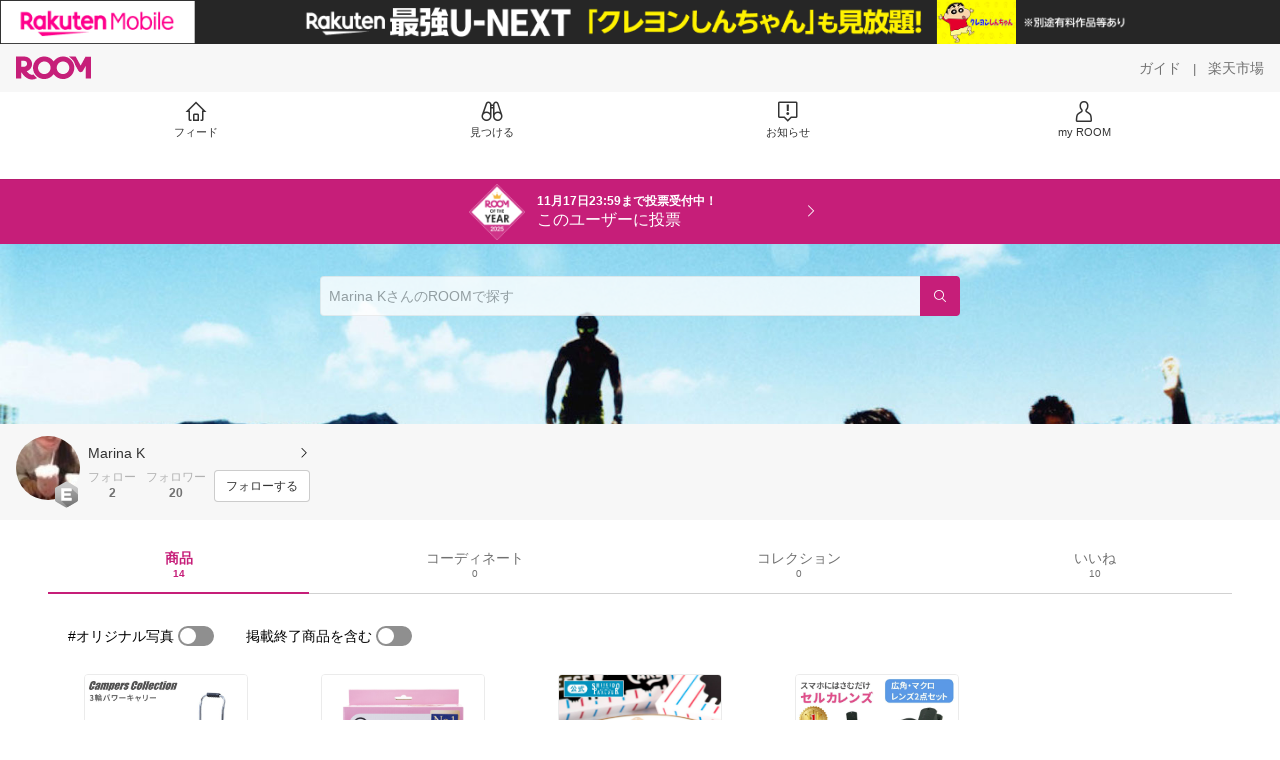

--- FILE ---
content_type: text/html; charset=utf-8
request_url: https://room.rakuten.co.jp/marinaaaaani/items
body_size: 7771
content:
<!DOCTYPE html><html style="-webkit-text-size-adjust:100%" lang="ja"><head><meta http-equiv="X-UA-Compatible" content="IE=edge"/><meta charSet="utf-8"/><meta name="viewport" content="width=device-width, initial-scale=1.0"/><link rel="icon" href="/img/favicon.ico?v=1"/><link rel="stylesheet" type="text/css" href="/assets/app/pages/room/css/pc-932d0ca2ed7ecfa94620.bundle.css"/><link rel="apple-touch-icon" sizes="152x152" href="/img/apple-touch-icon.png"/><link rel="apple-touch-icon-precomposed" sizes="152x152" href="/img/apple-touch-icon-precomposed.png"/><title>Marina K のROOM - 欲しい! に出会える。</title><meta name="title" content="Marina K のROOM - 欲しい! に出会える。"/><meta name="description" content="ROOMは「欲しい!」に出会える楽天市場のショッピングSNS。みんなのおすすめから「欲しい！」をみつけよう。"/><meta property="og:type" content="profile"/><meta property="og:title" content="Marina K のROOM - 欲しい! に出会える。"/><meta property="og:description" content="ROOMは「欲しい!」に出会える楽天市場のショッピングSNS。みんなのおすすめから「欲しい！」をみつけよう。"/><meta property="og:image" content="https://room.r10s.jp/d/strg/ctrl/22/51aeed76e1ba517f7109a5eef544650f0b04c36f.58.1.22.2.jpg"/><meta name="twitter:card" content="summary_large_image"/><meta name="twitter:title" content="Marina K のROOM - 欲しい! に出会える。"/><meta name="twitter:description" content="ROOMは「欲しい!」に出会える楽天市場のショッピングSNS。みんなのおすすめから「欲しい！」をみつけよう。"/><meta name="twitter:image" content="https://room.r10s.jp/d/strg/ctrl/22/51aeed76e1ba517f7109a5eef544650f0b04c36f.58.1.22.2.jpg"/><meta name="twitter:site" content="@ROOM_rakuten"/><meta name="theme-color" content="#f7f7f7"/></head><body style="margin:0" class=""><div id="root"><div class="container--2x7c3"><div id="mkdiv_header_pitari" style="line-height:0"></div><div class="main-banner--UUg67"><div class="spacer--1O71j none--1VvlN padding-left-medium--2Vegj"><a href="/items"><div class="logo--2d5ff room-logo--3rI3f  " alt-text="Logo"></div></a></div><div class="link-wrapper--1bLO3"><div class="spacer--1O71j padding-right-small--3DBxg"><a class="button--1P0_8 size-m--2Dbpu size-m-padding--2kqkH border-radius--2FZc6 no-padding--2a5z- type-link--27vAs variant-gray-dark-button-group--WpWgX" aria-label="ガイド" href="/info/guide/utilization/index.html" target="_self" aria-disabled="false" aria-pressed="false" tabindex="0"><span class="text--2sQjc text-no-margin-left--3UoWJ text-no-margin-right--345ss text--v7Opa font-family-fixed--CIL5f">ガイド</span></a></div><div class="text-display--3jedW type-body--27DSG size-medium--3VTRm align-left--3uu15 color-gray-dark--3Wllp  layout-inline--QSCjX">|</div><div class="spacer--1O71j padding-left-small--2IWZq padding-right-medium--tQy60"><a class="button--1P0_8 size-m--2Dbpu size-m-padding--2kqkH border-radius--2FZc6 no-padding--2a5z- type-link--27vAs variant-gray-dark-button-group--WpWgX" aria-label="楽天市場" href="https://www.rakuten.co.jp" target="_blank" aria-disabled="false" aria-pressed="false" tabindex="0"><span class="text--2sQjc text-no-margin-left--3UoWJ text-no-margin-right--345ss text--v7Opa font-family-fixed--CIL5f">楽天市場</span></a></div></div></div><div class="addtional-elements--25xBE"><div class="spacer--1O71j full-width--2Jy7N padding-left-xlarge--23dSW padding-right-xlarge--zVnLm white--2hwqf"><div class="spacer--1O71j full-width--2Jy7N padding-left-xlarge--23dSW padding-right-xlarge--zVnLm white--2hwqf"><div class="container--2qzY6 visible--2fdvB"><div class="menu--1bNEG"><a href="/items" class="link-style--2mNVq"><div class="icon--3qFXf"><div class="icon--19Vbv size-xxl--36ECB home-outline--1LBaX"></div></div><div class="text-display--3jedW type-body--27DSG size-custom-11--dTqht align-left--3uu15 color-gray-darker--3K2Fe  layout-inline--QSCjX">フィード</div></a><a href="/discover/coordinates" class="link-style--2mNVq"><div class="icon--3qFXf"><div class="icon--19Vbv size-xxl--36ECB binoculars--1mL2s"></div></div><div class="text-display--3jedW type-body--27DSG size-custom-11--dTqht align-left--3uu15 color-gray-darker--3K2Fe  layout-inline--QSCjX">見つける</div></a><a href="/news" class="link-style--2mNVq"><div class="icon--3qFXf"><div class="icon--19Vbv size-xxl--36ECB center-notice--1sj41"></div></div><div class="text-display--3jedW type-body--27DSG size-custom-11--dTqht align-left--3uu15 color-gray-darker--3K2Fe  layout-inline--QSCjX">お知らせ</div></a><a href="https://room.rakuten.co.jp/common/login?redirectafterlogin=%3Fl-id%3Dmyroom_login_signup" class="link-style--2mNVq"><div class="icon--3qFXf"><div class="icon--19Vbv size-xxl--36ECB rex-user-outline--cshN4"></div></div><div class="text-display--3jedW type-body--27DSG size-custom-11--dTqht align-left--3uu15 color-gray-darker--3K2Fe  layout-inline--QSCjX">my ROOM</div></a></div></div></div></div></div></div><div class="header-padding--2xxni" style="padding-top:0px75px"></div><div class="container--1oNbn"><div class="background-frame--12uqF"><a><img class="background-image--1OY4P" src="https://room.rakuten.co.jp/img/template/016.jpg"/></a><div class="container--3aVle container-absolute--3BNOD"><div class="spacer--1O71j full-width--2Jy7N flex-row--1tFB6 padding-all-none--1gEyP"><div class="spacer--1O71j full-width--2Jy7N block--1XPdY padding-all-none--1gEyP"><div class="container--lBJER search-container--meKp1 search-container-room--2lZER"><div class="input--2hxBK input-room-header--1A-0Y background-white-opacity--1GfD5"><input type="search" class="input-text--3BgYg" id="room-header-search-bar" name="sitem" placeholder="Marina KさんのROOMで探す" autoComplete="off"/></div><a class="link--2nWEr" href="/search/item?keyword=&amp;user_id=1000000039915320&amp;user_name=Marina%20K" aria-label="検索"><div class="button--3rAVL button-room-header--1hZhn"><div class="text-display--3jedW type-icon--3qoXU size-custom-small--1Sg4n align-left--3uu15 color-white--2iUJA  layout-inline--QSCjX"><div class="icon--2qUoj common-search--2AvDN"></div></div></div></a></div></div></div></div></div><div class="spacer--1O71j block--1XPdY padding-top-small--15fXY padding-right-medium--tQy60 padding-bottom-medium--afMsT padding-left-medium--2Vegj gray--1XdhM"><div class="profile-wrapper--3LItE"><div class="profile-image--2yuua"><div class="container--1LGXM" style="height:64px;width:64px"><div class="image-wrapper--1sssU r-image--2P8HV" style="height:64px"><img class="image--38eoi    " src="https://room.r10s.jp/d/strg/ctrl/22/51aeed76e1ba517f7109a5eef544650f0b04c36f.58.1.22.2.jpg?thum=111&amp;resize=100:*" style="max-height:64px;max-width:64px" alt=""/></div></div><a class="rank--10Sy2"><div class="logo--2d5ff room-rank-e--3XiFZ room-large-size--2maKb " alt-text="Logo"></div></a></div><div class="gadgets--2dC0X"><div class="standard-wrapper--1594C"><div class="profile-name-area--xfRjR"><a class="profile-name-content--JuT_C" href="/marinaaaaani/profile"><div class="spacer--1O71j flex-row-start-wrap--2RWX3 padding-all-none--1gEyP"><div class="spacer--1O71j flex-row--1tFB6 padding-right-xsmall--25vUI"><div class="text-display--3jedW type-body--27DSG size-large--3ZnNa align-left--3uu15 color-gray-darker--3K2Fe line-height-x-medium--OLnmI layout-inline--QSCjX"><span class="profile-name--2GCD4">Marina K</span></div></div><div class="spacer--1O71j flex-row--1tFB6 padding-all-none--1gEyP"></div></div><div class="spacer--1O71j padding-left-xsmall--3zfYa"><div class="profile-name-label--DWtJz"><div class="icon--19Vbv size-xs--3UyV3 common-chevron-right--2vw2C"></div></div></div></a></div><div class="follow-info--2WEG0"><div class="follow-counts--3GB4e"><div class="spacer--1O71j flex-row-start--1GHo9 padding-right-custom-xsmall--UxdAk"><div class="spacer--1O71j padding-all-none--1gEyP"><button class="follow-button--JvDKZ"><div class="spacer--1O71j padding-all-none--1gEyP"><div class="text-display--3jedW type-body--27DSG size-small--GZwgU align-left--3uu15 color-gray-pastel--3IkFZ line-height-small--2tBoY layout-block--3uuSk">フォロー</div><div class="spacer--1O71j flex-row-center--3mNC6 none--1VvlN padding-top-xxsmall--1oj92"><div class="text-display--3jedW type-body--27DSG size-small--GZwgU align-left--3uu15 color-gray-dark--3Wllp  style-bold--1xXjA layout-inline--QSCjX">2</div></div></div></button></div></div><div class="spacer--1O71j padding-all-none--1gEyP"><button class="follow-button--JvDKZ"><div class="spacer--1O71j padding-all-none--1gEyP"><div class="text-display--3jedW type-body--27DSG size-small--GZwgU align-left--3uu15 color-gray-pastel--3IkFZ line-height-small--2tBoY layout-block--3uuSk">フォロワー</div><div class="spacer--1O71j flex-row-center--3mNC6 none--1VvlN padding-top-xxsmall--1oj92"><div class="text-display--3jedW type-body--27DSG size-small--GZwgU align-left--3uu15 color-gray-dark--3Wllp  style-bold--1xXjA layout-inline--QSCjX">20</div></div></div></button></div></div><div class="follow-button-wrapper--2hr6y"><button class="button--1P0_8 size-xs--1BS4t size-xs-padding--2Hr8c border-radius--2FZc6 block--2Wg9t type-basic--30dKm variant-room--A0ToC" aria-label="フォローする" type="button"><span class="text--2sQjc text-no-margin-left--3UoWJ text-no-margin-right--345ss text--3vQhK font-family-fixed--CIL5f">フォローする</span></button></div></div></div></div></div></div></div><div class="container--Aqh0Q"><div class="spacer--1O71j block--1XPdY padding-left-xxlarge--2B7EV padding-right-xxlarge--1zbXH"><div class="container--tu__P"><div class="tabs-container--3hQ8G tab--large--1Y5za"><div class="tab--2_Lda tab--selected--_Vqis tab--selected--room--25k2Z tab--main--2wixZ"><a class="text-wrapper--RlTXG"><span class="text-basic--3t35m">商品</span><span class="text-basic--3t35m text-basic--small--FSSn5">14</span></a></div><div class="tab--2_Lda tab--main--2wixZ"><a class="text-wrapper--RlTXG"><span class="text-basic--3t35m">コーディネート</span><span class="text-basic--3t35m text-basic--small--FSSn5">0</span></a></div><div class="tab--2_Lda tab--main--2wixZ"><a class="text-wrapper--RlTXG"><span class="text-basic--3t35m">コレクション</span><span class="text-basic--3t35m text-basic--small--FSSn5">0</span></a></div><div class="tab--2_Lda tab--main--2wixZ"><a class="text-wrapper--RlTXG"><span class="text-basic--3t35m">いいね</span><span class="text-basic--3t35m text-basic--small--FSSn5">10</span></a></div></div><div class="content--2PyGo content--unpadded--3oj3G"></div></div></div></div><button class="container--3hTS8 container-scroll-to-top--2fIpC container-scroll-to-top-right-small--1PAKY fade-out--_F0xn container-scroll-to-top-custom-floating-right--3bDfE"><div class="spacer--1O71j padding-top-none---ol7c padding-right-none--2hmkf padding-bottom-none--18GZd padding-left-none--2kNzF"><div class="text-display--3jedW type-icon--3qoXU size-medium--3VTRm align-center--2TKOE color-gray--1VR_z  layout-block--3uuSk"><div class="icon--19Vbv common-chevron-up-light--1rwkQ"></div></div></div></button></div><script>window.__INITIAL_STATE__ = {"loginStatus":{"is_login":false},"userData":{"id":"1000000039915320","username":"marinaaaaani","fullname":"Marina K","type":"member","collections":-1,"free_collections":0,"coordinates":0,"register":"2014-08-23 04:50:17","last_visit":"2014-08-23 04:50:17","last_collect":"2016-03-13 10:17:59","last_activity":"2025-07-04 13:03:00","comments":0,"comments_collections":0,"rank":1,"influence_points":438,"active_influence_points":0,"following_users":2,"followers":20,"collections_owns":0,"collections_invited":0,"collects":14,"recollected":2,"likes":10,"liked":10,"likes_collections":0,"liked_collections":0,"room_views":0,"all_views":0,"gms":0,"sold":0,"new_notifications":18,"commented":0,"commented_collections":0,"recent_collects":[{"source_id":"2700000104882342","id":"1700007849797307","flg_commentable":"1","from_service":"room","parent_collect_id":null,"root_collect_id":"1700007849797307","content":"風がピューピューでも火が消えたことはないです。お湯が沸くのは仲間の中ではいつも1番ですね。それに、超コンパクト！五徳の取り外しは面倒だけど、慣れれば勝手に体が動きますね。\nこれはいいです！","name":"《あす楽》SOTO（新富士バーナー） 【数量限定】ウインドマスター＋4本ゴトク＋パワーガス250セット【シェラカップ付き】 SOD-310 [ストーブ・バーナー シングルバーナー（一体型） ガス式]","rec_uploaded_images":"[]","last_activity_id":"7845726","last_activity_at":"1457831879173866","created_at":"2016-03-13 10:17:59","user":{"id":"1000000039915320","username":"marinaaaaani","fullname":"Marina K","type":"member","profile":{"job":null,"about":"","link_url":null,"image_avatar":{"id":"2400020925160216","url":"https:\u002F\u002Froom.r10s.jp\u002Fd\u002Fstrg\u002Fctrl\u002F22\u002F51aeed76e1ba517f7109a5eef544650f0b04c36f.58.1.22.2.jpg","offset_x":0,"offset_y":0,"width":120,"height":120,"mimetype":"image\u002Fjpeg","is_origin":null,"check_flg":null}},"is_blocked":null,"is_first_collect":null,"guide_displayed":true,"guide_displayed_room":false,"guide_displayed_item":false,"guide_displayed_feed":false,"guide_displayed_feed_modal":false,"interest_displayed":true,"default_collection_id":"39680","flg_commentable":true,"feed_type":"all","is_followable":null,"is_certified":false,"created_at":"2014-08-23 04:50:17","rank":null,"user_icon_feed":null,"user_icon_detail":null,"user_icon_list":null,"interest_setting":null},"item":{"count_category":null,"id":"1100000067085127","key":"m-outdoor:10012789","price":9706,"name":"《送料無料》《あす楽》SOTO（新富士バーナー） 【数量限定】ウインドマスター＋4本ゴトク＋パワーガス250セット【シェラカップ付き】 SOD-310 [DG] [ストーブ・バーナー シングルバーナー（一体型） ガス式]","url":"http:\u002F\u002Fitem.rakuten.co.jp\u002Fm-outdoor\u002Fsod-310set\u002F","category_id":"2800000302415110","category_lv1_id":"2800000101070383","category_lv2_id":"2800000101975303","flg_tax":false,"flg_postage":false,"flg_asuraku":true,"affiliate_url":"","affiliate_rate":10,"review_count":17,"review_average":476,"availability":"3","purchase_type":"0","release_date":"0","start_time":"0","end_time":"0","purchase_status":"1","reserve_status":"1","flg_soldout":true,"flg_deleted":true,"img_picture_2":null,"img_picture_3":null,"content":null,"category_lv3_id":null,"point_rate":0,"picture":{"parent":null,"id":"2400088941946295","url":"https:\u002F\u002Ftshop.r10s.jp\u002Fm-outdoor\u002Fcabinet\u002Fitem\u002Fsoto\u002Fssd-01101.jpg","offset_x":0,"offset_y":0,"width":0,"height":0,"mimetype":"image\u002Fjpeg","is_origin":null,"check_flg":null}},"root_user":{"id":"1000000039915320","username":"marinaaaaani","fullname":"Marina K","type":"member","is_blocked":null,"is_first_collect":null,"guide_displayed":true,"guide_displayed_room":false,"guide_displayed_item":false,"guide_displayed_feed":false,"guide_displayed_feed_modal":false,"interest_displayed":true,"default_collection_id":"39680","flg_commentable":true,"feed_type":"all","is_followable":null,"is_certified":false,"created_at":"2014-08-23 04:50:17","rank":null,"user_icon_feed":null,"user_icon_detail":null,"user_icon_list":null,"interest_setting":null},"image_top":{"parent":null,"id":"2400097922571273","url":"https:\u002F\u002Ftshop.r10s.jp\u002Fm-outdoor\u002Fcabinet\u002Fitem\u002Fsoto\u002Fssd-01101.jpg","offset_x":0,"offset_y":0,"width":600,"height":600,"mimetype":"image\u002Fjpeg","is_origin":null,"check_flg":null}},{"source_id":"2700000112668208","id":"1700007849754737","flg_commentable":"1","from_service":"room","parent_collect_id":null,"root_collect_id":"1700007849754737","content":"なかなかの明るさ！\n本格的な物よりはちょっと暗めですが、コンパクトで雰囲気のあるのはソトのこれくらいでは？落としてもガラスじゃないから割れないし、全然気を使いません。マントルの心配のみすればよしです。手に入りやすいカセットボンベなのも◎","name":"【送料無料】SOTO レギュレーターランタン ST-260【SMTB】","rec_uploaded_images":"[]","last_activity_id":"7845683","last_activity_at":"1457831531140086","created_at":"2016-03-13 10:12:11","user":{"id":"1000000039915320","username":"marinaaaaani","fullname":"Marina K","type":"member","profile":{"job":null,"about":"","link_url":null,"image_avatar":{"id":"2400020925160216","url":"https:\u002F\u002Froom.r10s.jp\u002Fd\u002Fstrg\u002Fctrl\u002F22\u002F51aeed76e1ba517f7109a5eef544650f0b04c36f.58.1.22.2.jpg","offset_x":0,"offset_y":0,"width":120,"height":120,"mimetype":"image\u002Fjpeg","is_origin":null,"check_flg":null}},"is_blocked":null,"is_first_collect":null,"guide_displayed":true,"guide_displayed_room":false,"guide_displayed_item":false,"guide_displayed_feed":false,"guide_displayed_feed_modal":false,"interest_displayed":true,"default_collection_id":"39680","flg_commentable":true,"feed_type":"all","is_followable":null,"is_certified":false,"created_at":"2014-08-23 04:50:17","rank":null,"user_icon_feed":null,"user_icon_detail":null,"user_icon_list":null,"interest_setting":null},"item":{"count_category":null,"id":"1100014291177185","key":"naturum:15276362","price":7700,"name":"【クーポンあり！6\u002F27迄】 SOTO レギュレーターランタン ST-260","url":"http:\u002F\u002Fitem.rakuten.co.jp\u002Fnaturum\u002F879329\u002F","category_id":"2800000563313946","category_lv1_id":"2800000101070383","category_lv2_id":"2800000101975303","flg_tax":false,"flg_postage":false,"flg_asuraku":false,"affiliate_url":"","affiliate_rate":40,"review_count":3,"review_average":500,"availability":"1","purchase_type":"0","release_date":"0","start_time":"0","end_time":"0","purchase_status":"1","reserve_status":"1","flg_soldout":false,"flg_deleted":true,"img_picture_2":null,"img_picture_3":null,"content":null,"category_lv3_id":null,"point_rate":0,"picture":{"parent":null,"id":"2400366556470124","url":"https:\u002F\u002Ftshop.r10s.jp\u002Fnaturum\u002Fcabinet\u002Fgoods\u002F00879\u002F329_1.jpg","offset_x":0,"offset_y":0,"width":350,"height":350,"mimetype":"image\u002Fjpeg","is_origin":null,"check_flg":null}},"root_user":{"id":"1000000039915320","username":"marinaaaaani","fullname":"Marina K","type":"member","is_blocked":null,"is_first_collect":null,"guide_displayed":true,"guide_displayed_room":false,"guide_displayed_item":false,"guide_displayed_feed":false,"guide_displayed_feed_modal":false,"interest_displayed":true,"default_collection_id":"39680","flg_commentable":true,"feed_type":"all","is_followable":null,"is_certified":false,"created_at":"2014-08-23 04:50:17","rank":null,"user_icon_feed":null,"user_icon_detail":null,"user_icon_list":null,"interest_setting":null},"image_top":{"parent":null,"id":"2400097922144168","url":"https:\u002F\u002Ftshop.r10s.jp\u002Fnaturum\u002Fcabinet\u002F31\u002F00879329_1.jpg","offset_x":0,"offset_y":0,"width":350,"height":350,"mimetype":"image\u002Fjpeg","is_origin":null,"check_flg":null}},{"source_id":"2700000112668208","id":"1700007849709202","flg_commentable":"1","from_service":"room","parent_collect_id":null,"root_collect_id":"1700007849709202","content":"これはいい、便利です！伸び縮みする詰め替え可能のチャッカマンのターボバージョンと思ってください。\n詰め替えは家のカセットボンベで直接シューっと入れるだけ。アダプターなんていりません。\nバーベキューの火おこしはもちろん、簡単な炙りくらいなら出来ますよ。(乾燥したもののみ)","name":"SOTO スライドガストーチ【ナチュラムオリジナルカラー】 ホワイト×オリーブ ST-N480WH【あす楽対応】","rec_uploaded_images":"[]","last_activity_id":"7845638","last_activity_at":"1457831132820978","created_at":"2016-03-13 10:05:33","user":{"id":"1000000039915320","username":"marinaaaaani","fullname":"Marina K","type":"member","profile":{"job":null,"about":"","link_url":null,"image_avatar":{"id":"2400020925160216","url":"https:\u002F\u002Froom.r10s.jp\u002Fd\u002Fstrg\u002Fctrl\u002F22\u002F51aeed76e1ba517f7109a5eef544650f0b04c36f.58.1.22.2.jpg","offset_x":0,"offset_y":0,"width":120,"height":120,"mimetype":"image\u002Fjpeg","is_origin":null,"check_flg":null}},"is_blocked":null,"is_first_collect":null,"guide_displayed":true,"guide_displayed_room":false,"guide_displayed_item":false,"guide_displayed_feed":false,"guide_displayed_feed_modal":false,"interest_displayed":true,"default_collection_id":"39680","flg_commentable":true,"feed_type":"all","is_followable":null,"is_certified":false,"created_at":"2014-08-23 04:50:17","rank":null,"user_icon_feed":null,"user_icon_detail":null,"user_icon_list":null,"interest_setting":null},"item":{"count_category":null,"id":"1100013521933378","key":"naturum:16530041","price":2200,"name":"SOTO スライドガストーチ【ナチュラムオリジナルカラー】 ホワイト×オリーブ ST-N480WH","url":"http:\u002F\u002Fitem.rakuten.co.jp\u002Fnaturum\u002F2695923\u002F","category_id":"2800000216101204","category_lv1_id":"2800000100005208","category_lv2_id":"2800000100890340","flg_tax":false,"flg_postage":true,"flg_asuraku":true,"affiliate_url":"","affiliate_rate":40,"review_count":60,"review_average":463,"availability":"1","purchase_type":"0","release_date":"0","start_time":"0","end_time":"0","purchase_status":"1","reserve_status":"1","flg_soldout":false,"flg_deleted":true,"img_picture_2":null,"img_picture_3":null,"content":null,"category_lv3_id":null,"point_rate":0,"picture":{"parent":null,"id":"2400399706357196","url":"https:\u002F\u002Ftshop.r10s.jp\u002Fnaturum\u002Fcabinet\u002Fgoods\u002F02695\u002F923_1.jpg","offset_x":0,"offset_y":0,"width":800,"height":800,"mimetype":"image\u002Fjpeg","is_origin":null,"check_flg":null}},"root_user":{"id":"1000000039915320","username":"marinaaaaani","fullname":"Marina K","type":"member","is_blocked":null,"is_first_collect":null,"guide_displayed":true,"guide_displayed_room":false,"guide_displayed_item":false,"guide_displayed_feed":false,"guide_displayed_feed_modal":false,"interest_displayed":true,"default_collection_id":"39680","flg_commentable":true,"feed_type":"all","is_followable":null,"is_certified":false,"created_at":"2014-08-23 04:50:17","rank":null,"user_icon_feed":null,"user_icon_detail":null,"user_icon_list":null,"interest_setting":null},"image_top":{"parent":null,"id":"2400097921645275","url":"https:\u002F\u002Ftshop.r10s.jp\u002Fnaturum\u002Fcabinet\u002F1051\u002F02695923_1.jpg","offset_x":0,"offset_y":0,"width":800,"height":800,"mimetype":"image\u002Fjpeg","is_origin":null,"check_flg":null}},{"source_id":"2700000071789203","id":"1700007849682215","flg_commentable":"1","from_service":"room","parent_collect_id":null,"root_collect_id":"1700007849682215","content":"臭い足って、なかなか治らないですね。でも、根気よくケアを続けましょう。\nケアしてても臭い時期はやっぱり臭ってしまいます。その場しのぎですが、手軽で確実なのがこれ。きちんと拭けば臭いが消えます。飲み会でお座敷の時、どうしても靴を脱がないといけない時に。","name":"8x4(エイトフォー) フットシート 16枚[エイトフォー 足専用デオドラント 花王]【ポイント10倍】対象の花王P10倍！3\u002F15(火)23:59迄【あす楽対応】","rec_uploaded_images":"[]","last_activity_id":"7845611","last_activity_at":"1457830851232375","created_at":"2016-03-13 10:00:51","user":{"id":"1000000039915320","username":"marinaaaaani","fullname":"Marina K","type":"member","profile":{"job":null,"about":"","link_url":null,"image_avatar":{"id":"2400020925160216","url":"https:\u002F\u002Froom.r10s.jp\u002Fd\u002Fstrg\u002Fctrl\u002F22\u002F51aeed76e1ba517f7109a5eef544650f0b04c36f.58.1.22.2.jpg","offset_x":0,"offset_y":0,"width":120,"height":120,"mimetype":"image\u002Fjpeg","is_origin":null,"check_flg":null}},"is_blocked":null,"is_first_collect":null,"guide_displayed":true,"guide_displayed_room":false,"guide_displayed_item":false,"guide_displayed_feed":false,"guide_displayed_feed_modal":false,"interest_displayed":true,"default_collection_id":"39680","flg_commentable":true,"feed_type":"all","is_followable":null,"is_certified":false,"created_at":"2014-08-23 04:50:17","rank":null,"user_icon_feed":null,"user_icon_detail":null,"user_icon_list":null,"interest_setting":null},"item":{"count_category":null,"id":"1100009626173690","key":"kenkocom:10565218","price":265,"name":"エイトフォー フットシート(16枚入)【8X4(エイトフォー)】","url":"http:\u002F\u002Fitem.rakuten.co.jp\u002Fkenkocom\u002Fx241130h\u002F","category_id":"2800000304763256","category_lv1_id":"2800000100939224","category_lv2_id":"2800000100960171","flg_tax":false,"flg_postage":true,"flg_asuraku":false,"affiliate_url":"","affiliate_rate":10,"review_count":5,"review_average":440,"availability":"3","purchase_type":"0","release_date":"0","start_time":"0","end_time":"0","purchase_status":"1","reserve_status":"1","flg_soldout":true,"flg_deleted":false,"img_picture_2":null,"img_picture_3":null,"content":null,"category_lv3_id":null,"point_rate":0,"picture":{"parent":null,"id":"2400214084773389","url":"https:\u002F\u002Ftshop.r10s.jp\u002Fkenkocom\u002Fcabinet\u002F527\u002F4901301222527.jpg","offset_x":0,"offset_y":0,"width":500,"height":500,"mimetype":"image\u002Fjpeg","is_origin":null,"check_flg":null}},"root_user":{"id":"1000000039915320","username":"marinaaaaani","fullname":"Marina K","type":"member","is_blocked":null,"is_first_collect":null,"guide_displayed":true,"guide_displayed_room":false,"guide_displayed_item":false,"guide_displayed_feed":false,"guide_displayed_feed_modal":false,"interest_displayed":true,"default_collection_id":"39680","flg_commentable":true,"feed_type":"all","is_followable":null,"is_certified":false,"created_at":"2014-08-23 04:50:17","rank":null,"user_icon_feed":null,"user_icon_detail":null,"user_icon_list":null,"interest_setting":null},"image_top":{"parent":null,"id":"2400097921388200","url":"https:\u002F\u002Ftshop.r10s.jp\u002Fkenkocom\u002Fcabinet\u002Fx241\u002Fx241130h_l.jpg","offset_x":0,"offset_y":0,"width":500,"height":500,"mimetype":"image\u002Fjpeg","is_origin":null,"check_flg":null}},{"source_id":"2700000013539288","id":"1700007849665108","flg_commentable":"1","from_service":"room","parent_collect_id":null,"root_collect_id":"1700007849665108","content":"これ、いい！空気入れはポンプなので、中に唾が入らないし、それによってカビなども生えにくい！空気を入れるのはすぐ！抜くのが少しややこしいけど、それはどのこのタイプのマットでは同じかな？このマットはダウンが入っていて、冬場もキャンプが出来ます！氷点下も1桁なら何とかなりますね。\n寝袋選びにも力を入れて、あったかい氷点下キャンプで非日常を味わいましょ！","name":"EXPED - DOWN MAT LITE 5 S [エクスペド ダウンマット ライト スリーピングマット]","rec_uploaded_images":"[]","last_activity_id":"7845594","last_activity_at":"1457830674170946","created_at":"2016-03-13 09:57:56","user":{"id":"1000000039915320","username":"marinaaaaani","fullname":"Marina K","type":"member","profile":{"job":null,"about":"","link_url":null,"image_avatar":{"id":"2400020925160216","url":"https:\u002F\u002Froom.r10s.jp\u002Fd\u002Fstrg\u002Fctrl\u002F22\u002F51aeed76e1ba517f7109a5eef544650f0b04c36f.58.1.22.2.jpg","offset_x":0,"offset_y":0,"width":120,"height":120,"mimetype":"image\u002Fjpeg","is_origin":null,"check_flg":null}},"is_blocked":null,"is_first_collect":null,"guide_displayed":true,"guide_displayed_room":false,"guide_displayed_item":false,"guide_displayed_feed":false,"guide_displayed_feed_modal":false,"interest_displayed":true,"default_collection_id":"39680","flg_commentable":true,"feed_type":"all","is_followable":null,"is_certified":false,"created_at":"2014-08-23 04:50:17","rank":null,"user_icon_feed":null,"user_icon_detail":null,"user_icon_list":null,"interest_setting":null},"item":{"count_category":null,"id":"1100015608426329","key":"sokit:10002590","price":14580,"name":"EXPED - DOWN MAT LITE 5 S [エクスペド ダウンマット ライト スリーピングマット]","url":"http:\u002F\u002Fitem.rakuten.co.jp\u002Fsokit\u002Fexped-downmatlt5-s\u002F","category_id":"2800000501931197","category_lv1_id":"2800000101070383","category_lv2_id":"2800000101975303","flg_tax":false,"flg_postage":false,"flg_asuraku":true,"affiliate_url":"","affiliate_rate":10,"review_count":1,"review_average":500,"availability":"3","purchase_type":"0","release_date":"0","start_time":"0","end_time":"0","purchase_status":"1","reserve_status":"1","flg_soldout":true,"flg_deleted":false,"img_picture_2":null,"img_picture_3":null,"content":null,"category_lv3_id":null,"point_rate":0,"picture":{"parent":null,"id":"2400079656927471","url":"https:\u002F\u002Ftshop.r10s.jp\u002Fgold\u002Fsokit\u002Fexped\u002Fexped-downmatlt5.jpg","offset_x":0,"offset_y":0,"width":0,"height":0,"mimetype":"image\u002Fjpeg","is_origin":null,"check_flg":null}},"root_user":{"id":"1000000039915320","username":"marinaaaaani","fullname":"Marina K","type":"member","is_blocked":null,"is_first_collect":null,"guide_displayed":true,"guide_displayed_room":false,"guide_displayed_item":false,"guide_displayed_feed":false,"guide_displayed_feed_modal":false,"interest_displayed":true,"default_collection_id":"39680","flg_commentable":true,"feed_type":"all","is_followable":null,"is_certified":false,"created_at":"2014-08-23 04:50:17","rank":null,"user_icon_feed":null,"user_icon_detail":null,"user_icon_list":null,"interest_setting":null},"image_top":{"parent":null,"id":"2400097921197531","url":"https:\u002F\u002Ftshop.r10s.jp\u002Fgold\u002Fsokit\u002Fexped\u002Fexped-downmatlt5.jpg","offset_x":0,"offset_y":0,"width":800,"height":600,"mimetype":"image\u002Fjpeg","is_origin":null,"check_flg":null}},{"source_id":"2700000113276389","id":"1700007849651226","flg_commentable":"1","from_service":"room","parent_collect_id":null,"root_collect_id":"1700007849651226","content":"めっちゃくちゃ悩んだ末、これか4wayタイプまで絞りました。\n最終これにしたのは、寒いとどうにも出来ないけど、暑い時はチャックを開けて調整できるので、大は小を兼ねるではないですけど、そんな感じで結論がでました。使った結果、普通にあったかかったです！ただ、寝袋だけでなく、マットにもこだわりましょう！","name":"【送料無料】【ナンガ×オクトス】オーロラライト600DX (760FP)(オクトスコンプレッションバッグ12L付)","rec_uploaded_images":"[]","last_activity_id":"7845580","last_activity_at":"1457830492709501","created_at":"2016-03-13 09:54:53","user":{"id":"1000000039915320","username":"marinaaaaani","fullname":"Marina K","type":"member","profile":{"job":null,"about":"","link_url":null,"image_avatar":{"id":"2400020925160216","url":"https:\u002F\u002Froom.r10s.jp\u002Fd\u002Fstrg\u002Fctrl\u002F22\u002F51aeed76e1ba517f7109a5eef544650f0b04c36f.58.1.22.2.jpg","offset_x":0,"offset_y":0,"width":120,"height":120,"mimetype":"image\u002Fjpeg","is_origin":null,"check_flg":null}},"is_blocked":null,"is_first_collect":null,"guide_displayed":true,"guide_displayed_room":false,"guide_displayed_item":false,"guide_displayed_feed":false,"guide_displayed_feed_modal":false,"interest_displayed":true,"default_collection_id":"39680","flg_commentable":true,"feed_type":"all","is_followable":null,"is_certified":false,"created_at":"2014-08-23 04:50:17","rank":null,"user_icon_feed":null,"user_icon_detail":null,"user_icon_list":null,"interest_setting":null},"item":{"count_category":null,"id":"1100018464403330","key":"oxtos:10001645","price":47520,"name":"【送料無料】【ナンガ×オクトス】オーロラライト600DX (760FP)(オクトスコンプレッションバッグ12L付)【寝袋\u002Fシュラフ】","url":"http:\u002F\u002Fitem.rakuten.co.jp\u002Foxtos\u002F10001645\u002F","category_id":"2800000302379365","category_lv1_id":"2800000101070383","category_lv2_id":"2800000101975303","flg_tax":false,"flg_postage":false,"flg_asuraku":false,"affiliate_url":"","affiliate_rate":11,"review_count":0,"review_average":0,"availability":"3","purchase_type":"0","release_date":"0","start_time":"0","end_time":"0","purchase_status":"1","reserve_status":"1","flg_soldout":true,"flg_deleted":true,"img_picture_2":null,"img_picture_3":null,"content":null,"category_lv3_id":null,"point_rate":0,"picture":{"parent":null,"id":"2400121168426175","url":"https:\u002F\u002Ftshop.r10s.jp\u002Foxtos\u002Fcabinet\u002Fshohin03\u002Fimgrc0070172950.jpg","offset_x":0,"offset_y":0,"width":600,"height":600,"mimetype":"image\u002Fjpeg","is_origin":null,"check_flg":null}},"root_user":{"id":"1000000039915320","username":"marinaaaaani","fullname":"Marina K","type":"member","is_blocked":null,"is_first_collect":null,"guide_displayed":true,"guide_displayed_room":false,"guide_displayed_item":false,"guide_displayed_feed":false,"guide_displayed_feed_modal":false,"interest_displayed":true,"default_collection_id":"39680","flg_commentable":true,"feed_type":"all","is_followable":null,"is_certified":false,"created_at":"2014-08-23 04:50:17","rank":null,"user_icon_feed":null,"user_icon_detail":null,"user_icon_list":null,"interest_setting":null},"image_top":{"parent":null,"id":"2400097921068592","url":"https:\u002F\u002Ftshop.r10s.jp\u002Foxtos\u002Fcabinet\u002Fshohin03\u002Fimgrc0066772633.jpg","offset_x":0,"offset_y":0,"width":600,"height":600,"mimetype":"image\u002Fjpeg","is_origin":null,"check_flg":null}}],"dt_last_search":"1751601780","tmp_cnt_rank":null,"dt_last_coordinate":null,"last_item_sync":"2016-04-17 13:00:41","profile":{"job":null,"about":"","link_url":null,"image_avatar":{"parent":{"id":"2400020925158130","url":"https:\u002F\u002Froom.r10s.jp\u002Fd\u002Fstrg\u002Fctrl\u002F22\u002F443f7173a50e0dc8814061771d38521c50187e30.58.1.22.2.jpg","offset_x":0,"offset_y":0,"width":120,"height":120,"mimetype":"image\u002Fjpeg","is_origin":null,"check_flg":null},"id":"2400020925160216","url":"https:\u002F\u002Froom.r10s.jp\u002Fd\u002Fstrg\u002Fctrl\u002F22\u002F51aeed76e1ba517f7109a5eef544650f0b04c36f.58.1.22.2.jpg","offset_x":0,"offset_y":0,"width":120,"height":120,"mimetype":"image\u002Fjpeg","is_origin":null,"check_flg":null}},"room":{"image_banner":{"id":"2400000403599357","url":"https:\u002F\u002Froom.rakuten.co.jp\u002Fimg\u002Ftemplate\u002F016.jpg","offset_x":0,"offset_y":0,"width":1255,"height":549,"mimetype":"image\u002Fjpeg","is_origin":null,"check_flg":null},"name":"","about":"","flg_published":"0","show_coordinate":true},"is_blocked":false,"is_first_collect":false,"guide_displayed":true,"guide_displayed_room":false,"guide_displayed_item":false,"guide_displayed_feed":false,"guide_displayed_feed_modal":false,"interest_displayed":true,"default_collection_id":"39680","flg_commentable":true,"feed_type":"all","is_followable":true,"is_certified":false,"created_at":"2014-08-23 04:50:17","user_icon_feed":null,"user_icon_detail":"https:\u002F\u002Froom.rakuten.co.jp\u002Fimg\u002Frank\u002Ficon_rank_E_44.png","user_icon_list":"https:\u002F\u002Froom.rakuten.co.jp\u002Fimg\u002Frank\u002Ficon_rank_E_26.png","interest_setting":[{"id":"3000000000001108","name":"レディースファッション","image_id":"2400000231744220","setting":true},{"id":"3000000000003419","name":"インテリア・雑貨","image_id":"2400000231746368","setting":true},{"id":"3000000000006177","name":"家電","image_id":"2400000231749121","setting":true},{"id":"3000000000014285","name":"アウトドア","image_id":"2400000231757218","setting":true},{"id":"3000000000017864","name":"美容・コスメ","image_id":"2400000231760374","setting":true},{"id":"3000000000018269","name":"花・ガーデニング","image_id":"2400000231761517","setting":true}],"draft_coordinates":0},"pageType":"myroom"};
window.__REWIRED_SCHEMAS__ = ["pc"];
window.__LOGGER_PROXY_ROUTE__ = "\u002F_proxylog";
window.__CHECKOUT_TOKEN__ = undefined;</script><script src="/assets/app/pages/room/javascript/pc-932d0ca2ed7ecfa94620.bundle.js"></script><script src="/assets/app/pages/room/javascript/vendors-932d0ca2ed7ecfa94620.bundle.js"></script><script src="/assets/app/pages/room/javascript/main-932d0ca2ed7ecfa94620.bundle.js"></script><div style="display:none"></div></body></html>

--- FILE ---
content_type: text/css
request_url: https://room.rakuten.co.jp/responsive/styles/room.min-df1947a934b7324598b2418f4a371027.css
body_size: 52909
content:
/*! jQuery UI - v1.11.4 - 2015-03-11
* http://jqueryui.com
* Includes: core.css, accordion.css, autocomplete.css, button.css, datepicker.css, dialog.css, draggable.css, menu.css, progressbar.css, resizable.css, selectable.css, selectmenu.css, slider.css, sortable.css, spinner.css, tabs.css, tooltip.css, theme.css
* To view and modify this theme, visit http://jqueryui.com/themeroller/?ffDefault=Verdana%2CArial%2Csans-serif&fwDefault=normal&fsDefault=1.1em&cornerRadius=4px&bgColorHeader=cccccc&bgTextureHeader=highlight_soft&bgImgOpacityHeader=75&borderColorHeader=aaaaaa&fcHeader=222222&iconColorHeader=222222&bgColorContent=ffffff&bgTextureContent=flat&bgImgOpacityContent=75&borderColorContent=aaaaaa&fcContent=222222&iconColorContent=222222&bgColorDefault=e6e6e6&bgTextureDefault=glass&bgImgOpacityDefault=75&borderColorDefault=d3d3d3&fcDefault=555555&iconColorDefault=888888&bgColorHover=dadada&bgTextureHover=glass&bgImgOpacityHover=75&borderColorHover=999999&fcHover=212121&iconColorHover=454545&bgColorActive=ffffff&bgTextureActive=glass&bgImgOpacityActive=65&borderColorActive=aaaaaa&fcActive=212121&iconColorActive=454545&bgColorHighlight=fbf9ee&bgTextureHighlight=glass&bgImgOpacityHighlight=55&borderColorHighlight=fcefa1&fcHighlight=363636&iconColorHighlight=2e83ff&bgColorError=fef1ec&bgTextureError=glass&bgImgOpacityError=95&borderColorError=cd0a0a&fcError=cd0a0a&iconColorError=cd0a0a&bgColorOverlay=aaaaaa&bgTextureOverlay=flat&bgImgOpacityOverlay=0&opacityOverlay=30&bgColorShadow=aaaaaa&bgTextureShadow=flat&bgImgOpacityShadow=0&opacityShadow=30&thicknessShadow=8px&offsetTopShadow=-8px&offsetLeftShadow=-8px&cornerRadiusShadow=8px
* Copyright 2015 jQuery Foundation and other contributors; Licensed MIT */.ui-helper-hidden{display:none}.ui-helper-hidden-accessible{border:0;clip:rect(0 0 0 0);height:1px;margin:-1px;overflow:hidden;padding:0;position:absolute;width:1px}.ui-helper-reset{margin:0;padding:0;border:0;outline:0;line-height:1.3;text-decoration:none;font-size:100%;list-style:none}.ui-helper-clearfix:after,.ui-helper-clearfix:before{content:"";display:table;border-collapse:collapse}.ui-helper-clearfix:after{clear:both}.ui-helper-clearfix{min-height:0}.ui-helper-zfix{width:100%;height:100%;top:0;left:0;position:absolute;opacity:0;filter:Alpha(Opacity=0)}.ui-front{z-index:100}.ui-state-disabled{cursor:default!important}.ui-icon{display:block;text-indent:-99999px;overflow:hidden;background-repeat:no-repeat}.ui-widget-overlay{position:fixed;top:0;left:0;width:100%;height:100%}.ui-accordion .ui-accordion-header{display:block;cursor:pointer;position:relative;margin:2px 0 0;padding:.5em .5em .5em .7em;min-height:0;font-size:100%}.ui-accordion .ui-accordion-icons,.ui-accordion .ui-accordion-icons .ui-accordion-icons{padding-left:2.2em}.ui-accordion .ui-accordion-header .ui-accordion-header-icon{position:absolute;left:.5em;top:50%;margin-top:-8px}.ui-accordion .ui-accordion-content{padding:1em 2.2em;border-top:0;overflow:auto}.ui-autocomplete{position:absolute;top:0;left:0;cursor:default}.ui-button{display:inline-block;position:relative;padding:0;line-height:normal;margin-right:.1em;cursor:pointer;vertical-align:middle;text-align:center;overflow:visible}.ui-button,.ui-button:active,.ui-button:hover,.ui-button:link,.ui-button:visited{text-decoration:none}.ui-button-icon-only{width:2.2em}button.ui-button-icon-only{width:2.4em}.ui-button-icons-only{width:3.4em}button.ui-button-icons-only{width:3.7em}.ui-button .ui-button-text{display:block;line-height:normal}.ui-button-text-only .ui-button-text{padding:.4em 1em}.ui-button-icon-only .ui-button-text,.ui-button-icons-only .ui-button-text{padding:.4em;text-indent:-9999999px}.ui-button-text-icon-primary .ui-button-text,.ui-button-text-icons .ui-button-text{padding:.4em 1em .4em 2.1em}.ui-button-text-icon-secondary .ui-button-text,.ui-button-text-icons .ui-button-text{padding:.4em 2.1em .4em 1em}.ui-button-text-icons .ui-button-text{padding-left:2.1em;padding-right:2.1em}input.ui-button{padding:.4em 1em}.ui-button-icon-only .ui-icon,.ui-button-icons-only .ui-icon,.ui-button-text-icon-primary .ui-icon,.ui-button-text-icon-secondary .ui-icon,.ui-button-text-icons .ui-icon{position:absolute;top:50%;margin-top:-8px}.ui-button-icon-only .ui-icon{left:50%;margin-left:-8px}.ui-button-icons-only .ui-button-icon-primary,.ui-button-text-icon-primary .ui-button-icon-primary,.ui-button-text-icons .ui-button-icon-primary{left:.5em}.ui-button-icons-only .ui-button-icon-secondary,.ui-button-text-icon-secondary .ui-button-icon-secondary,.ui-button-text-icons .ui-button-icon-secondary{right:.5em}.ui-buttonset{margin-right:7px}.ui-buttonset .ui-button{margin-left:0;margin-right:-.3em}button.ui-button::-moz-focus-inner,input.ui-button::-moz-focus-inner{border:0;padding:0}.ui-datepicker{width:17em;padding:.2em .2em 0;display:none}.ui-datepicker .ui-datepicker-header{position:relative;padding:.2em 0}.ui-datepicker .ui-datepicker-next,.ui-datepicker .ui-datepicker-prev{position:absolute;top:2px;width:1.8em;height:1.8em}.ui-datepicker .ui-datepicker-next-hover,.ui-datepicker .ui-datepicker-prev-hover{top:1px}.ui-datepicker .ui-datepicker-prev{left:2px}.ui-datepicker .ui-datepicker-next{right:2px}.ui-datepicker .ui-datepicker-prev-hover{left:1px}.ui-datepicker .ui-datepicker-next-hover{right:1px}.ui-datepicker .ui-datepicker-next span,.ui-datepicker .ui-datepicker-prev span{display:block;position:absolute;left:50%;margin-left:-8px;top:50%;margin-top:-8px}.ui-datepicker .ui-datepicker-title{margin:0 2.3em;line-height:1.8em;text-align:center}.ui-datepicker .ui-datepicker-title select{font-size:1em;margin:1px 0}.ui-datepicker select.ui-datepicker-month,.ui-datepicker select.ui-datepicker-year{width:45%}.ui-datepicker table{width:100%;font-size:.9em;border-collapse:collapse;margin:0 0 .4em}.ui-datepicker th{padding:.7em .3em;text-align:center;font-weight:700;border:0}.ui-datepicker td{border:0;padding:1px}.ui-datepicker td a,.ui-datepicker td span{display:block;padding:.2em;text-align:right;text-decoration:none}.ui-datepicker .ui-datepicker-buttonpane{background-image:none;margin:.7em 0 0;padding:0 .2em;border-left:0;border-right:0;border-bottom:0}.ui-datepicker .ui-datepicker-buttonpane button{float:right;margin:.5em .2em .4em;cursor:pointer;padding:.2em .6em .3em;width:auto;overflow:visible}.ui-datepicker .ui-datepicker-buttonpane button.ui-datepicker-current{float:left}.ui-datepicker.ui-datepicker-multi{width:auto}.ui-datepicker-multi .ui-datepicker-group{float:left}.ui-datepicker-multi .ui-datepicker-group table{width:95%;margin:0 auto .4em}.ui-datepicker-multi-2 .ui-datepicker-group{width:50%}.ui-datepicker-multi-3 .ui-datepicker-group{width:33.3%}.ui-datepicker-multi-4 .ui-datepicker-group{width:25%}.ui-datepicker-multi .ui-datepicker-group-last .ui-datepicker-header,.ui-datepicker-multi .ui-datepicker-group-middle .ui-datepicker-header{border-left-width:0}.ui-datepicker-multi .ui-datepicker-buttonpane{clear:left}.ui-datepicker-row-break{clear:both;width:100%;font-size:0}.ui-datepicker-rtl{direction:rtl}.ui-datepicker-rtl .ui-datepicker-prev{right:2px;left:auto}.ui-datepicker-rtl .ui-datepicker-next{left:2px;right:auto}.ui-datepicker-rtl .ui-datepicker-prev:hover{right:1px;left:auto}.ui-datepicker-rtl .ui-datepicker-next:hover{left:1px;right:auto}.ui-datepicker-rtl .ui-datepicker-buttonpane{clear:right}.ui-datepicker-rtl .ui-datepicker-buttonpane button{float:left}.ui-datepicker-rtl .ui-datepicker-buttonpane button.ui-datepicker-current,.ui-datepicker-rtl .ui-datepicker-group{float:right}.ui-datepicker-rtl .ui-datepicker-group-last .ui-datepicker-header,.ui-datepicker-rtl .ui-datepicker-group-middle .ui-datepicker-header{border-right-width:0;border-left-width:1px}.ui-dialog{overflow:hidden;position:absolute;top:0;left:0;padding:.2em;outline:0}.ui-dialog .ui-dialog-titlebar{padding:.4em 1em;position:relative}.ui-dialog .ui-dialog-title{float:left;margin:.1em 0;white-space:nowrap;width:90%;overflow:hidden;text-overflow:ellipsis}.ui-dialog .ui-dialog-titlebar-close{position:absolute;right:.3em;top:50%;width:20px;margin:-10px 0 0;padding:1px;height:20px}.ui-dialog .ui-dialog-content{position:relative;border:0;padding:.5em 1em;background:0 0;overflow:auto}.ui-dialog .ui-dialog-buttonpane{text-align:left;border-width:1px 0 0;background-image:none;margin-top:.5em;padding:.3em 1em .5em .4em}.ui-dialog .ui-dialog-buttonpane .ui-dialog-buttonset{float:right}.ui-dialog .ui-dialog-buttonpane button{margin:.5em .4em .5em 0;cursor:pointer}.ui-dialog .ui-resizable-se{width:12px;height:12px;right:-5px;bottom:-5px;background-position:16px 16px}.ui-draggable .ui-dialog-titlebar{cursor:move}.ui-draggable-handle{-ms-touch-action:none;touch-action:none}.ui-menu{list-style:none;padding:0;margin:0;display:block;outline:0}.ui-menu .ui-menu{position:absolute}.ui-menu .ui-menu-item{position:relative;margin:0;padding:3px 1em 3px .4em;cursor:pointer;min-height:0;list-style-image:url([data-uri])}.ui-menu .ui-menu-divider{margin:5px 0;height:0;font-size:0;line-height:0;border-width:1px 0 0}.ui-menu .ui-state-active,.ui-menu .ui-state-focus{margin:-1px}.ui-menu-icons{position:relative}.ui-menu-icons .ui-menu-item{padding-left:2em}.ui-menu .ui-icon{position:absolute;top:0;bottom:0;left:.2em;margin:auto 0}.ui-menu .ui-menu-icon{left:auto;right:0}.ui-progressbar{height:2em;text-align:left;overflow:hidden}.ui-progressbar .ui-progressbar-value{margin:-1px;height:100%}.ui-progressbar .ui-progressbar-overlay{background:url([data-uri]);height:100%;filter:alpha(opacity=25);opacity:.25}.ui-progressbar-indeterminate .ui-progressbar-value{background-image:none}.ui-resizable{position:relative}.ui-resizable-handle{position:absolute;font-size:.1px;display:block;-ms-touch-action:none;touch-action:none}.ui-resizable-autohide .ui-resizable-handle,.ui-resizable-disabled .ui-resizable-handle{display:none}.ui-resizable-n{cursor:n-resize;height:7px;width:100%;top:-5px;left:0}.ui-resizable-s{cursor:s-resize;height:7px;width:100%;bottom:-5px;left:0}.ui-resizable-e{cursor:e-resize;width:7px;right:-5px;top:0;height:100%}.ui-resizable-w{cursor:w-resize;width:7px;left:-5px;top:0;height:100%}.ui-resizable-se{cursor:se-resize;width:12px;height:12px;right:1px;bottom:1px}.ui-resizable-sw{cursor:sw-resize;width:9px;height:9px;left:-5px;bottom:-5px}.ui-resizable-nw{cursor:nw-resize;width:9px;height:9px;left:-5px;top:-5px}.ui-resizable-ne{cursor:ne-resize;width:9px;height:9px;right:-5px;top:-5px}.ui-selectable{-ms-touch-action:none;touch-action:none}.ui-selectable-helper{position:absolute;z-index:100;border:1px dotted #000}.ui-selectmenu-menu{padding:0;margin:0;position:absolute;top:0;left:0;display:none}.ui-selectmenu-menu .ui-menu{overflow:auto;overflow-x:hidden;padding-bottom:1px}.ui-selectmenu-menu .ui-menu .ui-selectmenu-optgroup{font-size:1em;font-weight:700;line-height:1.5;padding:2px .4em;margin:.5em 0 0;height:auto;border:0}.ui-selectmenu-open{display:block}.ui-selectmenu-button{display:inline-block;overflow:hidden;position:relative;text-decoration:none;cursor:pointer}.ui-selectmenu-button span.ui-icon{right:.5em;left:auto;margin-top:-8px;position:absolute;top:50%}.ui-selectmenu-button span.ui-selectmenu-text{text-align:left;padding:.4em 2.1em .4em 1em;display:block;line-height:1.4;overflow:hidden;text-overflow:ellipsis;white-space:nowrap}.ui-slider{position:relative;text-align:left}.ui-slider .ui-slider-handle{position:absolute;z-index:2;width:1.2em;height:1.2em;cursor:default;-ms-touch-action:none;touch-action:none}.ui-slider .ui-slider-range{position:absolute;z-index:1;font-size:.7em;display:block;border:0;background-position:0 0}.ui-slider.ui-state-disabled .ui-slider-handle,.ui-slider.ui-state-disabled .ui-slider-range{filter:inherit}.ui-slider-horizontal{height:.8em}.ui-slider-horizontal .ui-slider-handle{top:-.3em;margin-left:-.6em}.ui-slider-horizontal .ui-slider-range{top:0;height:100%}.ui-slider-horizontal .ui-slider-range-min{left:0}.ui-slider-horizontal .ui-slider-range-max{right:0}.ui-slider-vertical{width:.8em;height:100px}.ui-slider-vertical .ui-slider-handle{left:-.3em;margin-left:0;margin-bottom:-.6em}.ui-slider-vertical .ui-slider-range{left:0;width:100%}.ui-slider-vertical .ui-slider-range-min{bottom:0}.ui-slider-vertical .ui-slider-range-max{top:0}.ui-sortable-handle{-ms-touch-action:none;touch-action:none}.ui-spinner{position:relative;display:inline-block;overflow:hidden;padding:0;vertical-align:middle}.ui-spinner-input{border:none;background:0 0;color:inherit;padding:0;margin:.2em 22px .2em .4em;vertical-align:middle}.ui-spinner-button{width:16px;height:50%;font-size:.5em;padding:0;margin:0;text-align:center;position:absolute;cursor:default;display:block;overflow:hidden;right:0}.ui-spinner a.ui-spinner-button{border-top:none;border-bottom:none;border-right:none}.ui-spinner .ui-icon{position:absolute;margin-top:-8px;top:50%;left:0}.ui-spinner-up{top:0}.ui-spinner-down{bottom:0}.ui-spinner .ui-icon-triangle-1-s{background-position:-65px -16px}.ui-tabs{position:relative;padding:.2em}.ui-tabs .ui-tabs-nav{margin:0;padding:.2em .2em 0}.ui-tabs .ui-tabs-nav li{list-style:none;float:left;position:relative;top:0;margin:1px .2em 0 0;border-bottom-width:0;padding:0;white-space:nowrap}.ui-tabs .ui-tabs-nav .ui-tabs-anchor{float:left;padding:.5em 1em;text-decoration:none}.ui-tabs .ui-tabs-nav li.ui-tabs-active{margin-bottom:-1px;padding-bottom:1px}.ui-tabs .ui-tabs-nav li.ui-state-disabled .ui-tabs-anchor,.ui-tabs .ui-tabs-nav li.ui-tabs-active .ui-tabs-anchor,.ui-tabs .ui-tabs-nav li.ui-tabs-loading .ui-tabs-anchor{cursor:text}.ui-tabs-collapsible .ui-tabs-nav li.ui-tabs-active .ui-tabs-anchor{cursor:pointer}.ui-tabs .ui-tabs-panel{display:block;border-width:0;padding:1em 1.4em;background:0 0}.ui-tooltip{padding:8px;position:absolute;z-index:9999;max-width:300px;-webkit-box-shadow:0 0 5px #aaa;box-shadow:0 0 5px #aaa}body .ui-tooltip{border-width:2px}.ui-widget{font-family:Verdana,Arial,sans-serif;font-size:1.1em}.ui-widget .ui-widget{font-size:1em}.ui-widget button,.ui-widget input,.ui-widget select,.ui-widget textarea{font-family:Verdana,Arial,sans-serif;font-size:1em}.ui-widget-content{border:1px solid #aaa;background:url(images/ui-bg_flat_75_ffffff_40x100.png) 50% 50% repeat-x #fff;color:#222}.ui-widget-content a{color:#222}.ui-widget-header{border:1px solid #aaa;background:url(images/ui-bg_highlight-soft_75_cccccc_1x100.png) 50% 50% repeat-x #ccc;color:#222;font-weight:700}.ui-widget-header a{color:#222}.ui-state-default,.ui-widget-content .ui-state-default,.ui-widget-header .ui-state-default{border:1px solid #d3d3d3;background:url(images/ui-bg_glass_75_e6e6e6_1x400.png) 50% 50% repeat-x #e6e6e6;font-weight:400;color:#555}.ui-state-default a,.ui-state-default a:link,.ui-state-default a:visited{color:#555;text-decoration:none}.ui-state-focus,.ui-state-hover,.ui-widget-content .ui-state-focus,.ui-widget-content .ui-state-hover,.ui-widget-header .ui-state-focus,.ui-widget-header .ui-state-hover{border:1px solid #999;background:url(images/ui-bg_glass_75_dadada_1x400.png) 50% 50% repeat-x #dadada;font-weight:400;color:#212121}.ui-state-focus a,.ui-state-focus a:hover,.ui-state-focus a:link,.ui-state-focus a:visited,.ui-state-hover a,.ui-state-hover a:hover,.ui-state-hover a:link,.ui-state-hover a:visited{color:#212121;text-decoration:none}.ui-state-active,.ui-widget-content .ui-state-active,.ui-widget-header .ui-state-active{border:1px solid #aaa;background:url(images/ui-bg_glass_65_ffffff_1x400.png) 50% 50% repeat-x #fff;font-weight:400;color:#212121}.ui-state-active a,.ui-state-active a:link,.ui-state-active a:visited{color:#212121;text-decoration:none}.ui-state-highlight,.ui-widget-content .ui-state-highlight,.ui-widget-header .ui-state-highlight{border:1px solid #fcefa1;background:url(images/ui-bg_glass_55_fbf9ee_1x400.png) 50% 50% repeat-x #fbf9ee;color:#363636}.ui-state-highlight a,.ui-widget-content .ui-state-highlight a,.ui-widget-header .ui-state-highlight a{color:#363636}.ui-state-error,.ui-widget-content .ui-state-error,.ui-widget-header .ui-state-error{border:1px solid #cd0a0a;background:url(images/ui-bg_glass_95_fef1ec_1x400.png) 50% 50% repeat-x #fef1ec;color:#cd0a0a}.ui-state-error a,.ui-state-error-text,.ui-widget-content .ui-state-error a,.ui-widget-content .ui-state-error-text,.ui-widget-header .ui-state-error a,.ui-widget-header .ui-state-error-text{color:#cd0a0a}.ui-priority-primary,.ui-widget-content .ui-priority-primary,.ui-widget-header .ui-priority-primary{font-weight:700}.ui-priority-secondary,.ui-widget-content .ui-priority-secondary,.ui-widget-header .ui-priority-secondary{opacity:.7;filter:Alpha(Opacity=70);font-weight:400}.ui-state-disabled,.ui-widget-content .ui-state-disabled,.ui-widget-header .ui-state-disabled{opacity:.35;filter:Alpha(Opacity=35);background-image:none}.ui-state-disabled .ui-icon{filter:Alpha(Opacity=35)}.ui-icon{width:16px;height:16px}.ui-icon,.ui-widget-content .ui-icon,.ui-widget-header .ui-icon{background-image:url(images/ui-icons_222222_256x240.png)}.ui-state-default .ui-icon{background-image:url(images/ui-icons_888888_256x240.png)}.ui-state-active .ui-icon,.ui-state-focus .ui-icon,.ui-state-hover .ui-icon{background-image:url(images/ui-icons_454545_256x240.png)}.ui-state-highlight .ui-icon{background-image:url(images/ui-icons_2e83ff_256x240.png)}.ui-state-error .ui-icon,.ui-state-error-text .ui-icon{background-image:url(images/ui-icons_cd0a0a_256x240.png)}.ui-icon-blank{background-position:16px 16px}.ui-icon-carat-1-n{background-position:0 0}.ui-icon-carat-1-ne{background-position:-16px 0}.ui-icon-carat-1-e{background-position:-32px 0}.ui-icon-carat-1-se{background-position:-48px 0}.ui-icon-carat-1-s{background-position:-64px 0}.ui-icon-carat-1-sw{background-position:-80px 0}.ui-icon-carat-1-w{background-position:-96px 0}.ui-icon-carat-1-nw{background-position:-112px 0}.ui-icon-carat-2-n-s{background-position:-128px 0}.ui-icon-carat-2-e-w{background-position:-144px 0}.ui-icon-triangle-1-n{background-position:0 -16px}.ui-icon-triangle-1-ne{background-position:-16px -16px}.ui-icon-triangle-1-e{background-position:-32px -16px}.ui-icon-triangle-1-se{background-position:-48px -16px}.ui-icon-triangle-1-s{background-position:-64px -16px}.ui-icon-triangle-1-sw{background-position:-80px -16px}.ui-icon-triangle-1-w{background-position:-96px -16px}.ui-icon-triangle-1-nw{background-position:-112px -16px}.ui-icon-triangle-2-n-s{background-position:-128px -16px}.ui-icon-triangle-2-e-w{background-position:-144px -16px}.ui-icon-arrow-1-n{background-position:0 -32px}.ui-icon-arrow-1-ne{background-position:-16px -32px}.ui-icon-arrow-1-e{background-position:-32px -32px}.ui-icon-arrow-1-se{background-position:-48px -32px}.ui-icon-arrow-1-s{background-position:-64px -32px}.ui-icon-arrow-1-sw{background-position:-80px -32px}.ui-icon-arrow-1-w{background-position:-96px -32px}.ui-icon-arrow-1-nw{background-position:-112px -32px}.ui-icon-arrow-2-n-s{background-position:-128px -32px}.ui-icon-arrow-2-ne-sw{background-position:-144px -32px}.ui-icon-arrow-2-e-w{background-position:-160px -32px}.ui-icon-arrow-2-se-nw{background-position:-176px -32px}.ui-icon-arrowstop-1-n{background-position:-192px -32px}.ui-icon-arrowstop-1-e{background-position:-208px -32px}.ui-icon-arrowstop-1-s{background-position:-224px -32px}.ui-icon-arrowstop-1-w{background-position:-240px -32px}.ui-icon-arrowthick-1-n{background-position:0 -48px}.ui-icon-arrowthick-1-ne{background-position:-16px -48px}.ui-icon-arrowthick-1-e{background-position:-32px -48px}.ui-icon-arrowthick-1-se{background-position:-48px -48px}.ui-icon-arrowthick-1-s{background-position:-64px -48px}.ui-icon-arrowthick-1-sw{background-position:-80px -48px}.ui-icon-arrowthick-1-w{background-position:-96px -48px}.ui-icon-arrowthick-1-nw{background-position:-112px -48px}.ui-icon-arrowthick-2-n-s{background-position:-128px -48px}.ui-icon-arrowthick-2-ne-sw{background-position:-144px -48px}.ui-icon-arrowthick-2-e-w{background-position:-160px -48px}.ui-icon-arrowthick-2-se-nw{background-position:-176px -48px}.ui-icon-arrowthickstop-1-n{background-position:-192px -48px}.ui-icon-arrowthickstop-1-e{background-position:-208px -48px}.ui-icon-arrowthickstop-1-s{background-position:-224px -48px}.ui-icon-arrowthickstop-1-w{background-position:-240px -48px}.ui-icon-arrowreturnthick-1-w{background-position:0 -64px}.ui-icon-arrowreturnthick-1-n{background-position:-16px -64px}.ui-icon-arrowreturnthick-1-e{background-position:-32px -64px}.ui-icon-arrowreturnthick-1-s{background-position:-48px -64px}.ui-icon-arrowreturn-1-w{background-position:-64px -64px}.ui-icon-arrowreturn-1-n{background-position:-80px -64px}.ui-icon-arrowreturn-1-e{background-position:-96px -64px}.ui-icon-arrowreturn-1-s{background-position:-112px -64px}.ui-icon-arrowrefresh-1-w{background-position:-128px -64px}.ui-icon-arrowrefresh-1-n{background-position:-144px -64px}.ui-icon-arrowrefresh-1-e{background-position:-160px -64px}.ui-icon-arrowrefresh-1-s{background-position:-176px -64px}.ui-icon-arrow-4{background-position:0 -80px}.ui-icon-arrow-4-diag{background-position:-16px -80px}.ui-icon-extlink{background-position:-32px -80px}.ui-icon-newwin{background-position:-48px -80px}.ui-icon-refresh{background-position:-64px -80px}.ui-icon-shuffle{background-position:-80px -80px}.ui-icon-transfer-e-w{background-position:-96px -80px}.ui-icon-transferthick-e-w{background-position:-112px -80px}.ui-icon-folder-collapsed{background-position:0 -96px}.ui-icon-folder-open{background-position:-16px -96px}.ui-icon-document{background-position:-32px -96px}.ui-icon-document-b{background-position:-48px -96px}.ui-icon-note{background-position:-64px -96px}.ui-icon-mail-closed{background-position:-80px -96px}.ui-icon-mail-open{background-position:-96px -96px}.ui-icon-suitcase{background-position:-112px -96px}.ui-icon-comment{background-position:-128px -96px}.ui-icon-person{background-position:-144px -96px}.ui-icon-print{background-position:-160px -96px}.ui-icon-trash{background-position:-176px -96px}.ui-icon-locked{background-position:-192px -96px}.ui-icon-unlocked{background-position:-208px -96px}.ui-icon-bookmark{background-position:-224px -96px}.ui-icon-tag{background-position:-240px -96px}.ui-icon-home{background-position:0 -112px}.ui-icon-flag{background-position:-16px -112px}.ui-icon-calendar{background-position:-32px -112px}.ui-icon-cart{background-position:-48px -112px}.ui-icon-pencil{background-position:-64px -112px}.ui-icon-clock{background-position:-80px -112px}.ui-icon-disk{background-position:-96px -112px}.ui-icon-calculator{background-position:-112px -112px}.ui-icon-zoomin{background-position:-128px -112px}.ui-icon-zoomout{background-position:-144px -112px}.ui-icon-search{background-position:-160px -112px}.ui-icon-wrench{background-position:-176px -112px}.ui-icon-gear{background-position:-192px -112px}.ui-icon-heart{background-position:-208px -112px}.ui-icon-star{background-position:-224px -112px}.ui-icon-link{background-position:-240px -112px}.ui-icon-cancel{background-position:0 -128px}.ui-icon-plus{background-position:-16px -128px}.ui-icon-plusthick{background-position:-32px -128px}.ui-icon-minus{background-position:-48px -128px}.ui-icon-minusthick{background-position:-64px -128px}.ui-icon-close{background-position:-80px -128px}.ui-icon-closethick{background-position:-96px -128px}.ui-icon-key{background-position:-112px -128px}.ui-icon-lightbulb{background-position:-128px -128px}.ui-icon-scissors{background-position:-144px -128px}.ui-icon-clipboard{background-position:-160px -128px}.ui-icon-copy{background-position:-176px -128px}.ui-icon-contact{background-position:-192px -128px}.ui-icon-image{background-position:-208px -128px}.ui-icon-video{background-position:-224px -128px}.ui-icon-script{background-position:-240px -128px}.ui-icon-alert{background-position:0 -144px}.ui-icon-info{background-position:-16px -144px}.ui-icon-notice{background-position:-32px -144px}.ui-icon-help{background-position:-48px -144px}.ui-icon-check{background-position:-64px -144px}.ui-icon-bullet{background-position:-80px -144px}.ui-icon-radio-on{background-position:-96px -144px}.ui-icon-radio-off{background-position:-112px -144px}.ui-icon-pin-w{background-position:-128px -144px}.ui-icon-pin-s{background-position:-144px -144px}.ui-icon-play{background-position:0 -160px}.ui-icon-pause{background-position:-16px -160px}.ui-icon-seek-next{background-position:-32px -160px}.ui-icon-seek-prev{background-position:-48px -160px}.ui-icon-seek-end{background-position:-64px -160px}.ui-icon-seek-first,.ui-icon-seek-start{background-position:-80px -160px}.ui-icon-stop{background-position:-96px -160px}.ui-icon-eject{background-position:-112px -160px}.ui-icon-volume-off{background-position:-128px -160px}.ui-icon-volume-on{background-position:-144px -160px}.ui-icon-power{background-position:0 -176px}.ui-icon-signal-diag{background-position:-16px -176px}.ui-icon-signal{background-position:-32px -176px}.ui-icon-battery-0{background-position:-48px -176px}.ui-icon-battery-1{background-position:-64px -176px}.ui-icon-battery-2{background-position:-80px -176px}.ui-icon-battery-3{background-position:-96px -176px}.ui-icon-circle-plus{background-position:0 -192px}.ui-icon-circle-minus{background-position:-16px -192px}.ui-icon-circle-close{background-position:-32px -192px}.ui-icon-circle-triangle-e{background-position:-48px -192px}.ui-icon-circle-triangle-s{background-position:-64px -192px}.ui-icon-circle-triangle-w{background-position:-80px -192px}.ui-icon-circle-triangle-n{background-position:-96px -192px}.ui-icon-circle-arrow-e{background-position:-112px -192px}.ui-icon-circle-arrow-s{background-position:-128px -192px}.ui-icon-circle-arrow-w{background-position:-144px -192px}.ui-icon-circle-arrow-n{background-position:-160px -192px}.ui-icon-circle-zoomin{background-position:-176px -192px}.ui-icon-circle-zoomout{background-position:-192px -192px}.ui-icon-circle-check{background-position:-208px -192px}.ui-icon-circlesmall-plus{background-position:0 -208px}.ui-icon-circlesmall-minus{background-position:-16px -208px}.ui-icon-circlesmall-close{background-position:-32px -208px}.ui-icon-squaresmall-plus{background-position:-48px -208px}.ui-icon-squaresmall-minus{background-position:-64px -208px}.ui-icon-squaresmall-close{background-position:-80px -208px}.ui-icon-grip-dotted-vertical{background-position:0 -224px}.ui-icon-grip-dotted-horizontal{background-position:-16px -224px}.ui-icon-grip-solid-vertical{background-position:-32px -224px}.ui-icon-grip-solid-horizontal{background-position:-48px -224px}.ui-icon-gripsmall-diagonal-se{background-position:-64px -224px}.ui-icon-grip-diagonal-se{background-position:-80px -224px}.ui-corner-all,.ui-corner-left,.ui-corner-tl,.ui-corner-top{border-top-left-radius:4px}.ui-corner-all,.ui-corner-right,.ui-corner-top,.ui-corner-tr{border-top-right-radius:4px}.ui-corner-all,.ui-corner-bl,.ui-corner-bottom,.ui-corner-left{border-bottom-left-radius:4px}.ui-corner-all,.ui-corner-bottom,.ui-corner-br,.ui-corner-right{border-bottom-right-radius:4px}.ui-widget-overlay{background:url(images/ui-bg_flat_0_aaaaaa_40x100.png) 50% 50% repeat-x #aaa;opacity:.3;filter:Alpha(Opacity=30)}.ui-widget-shadow{margin:-8px 0 0 -8px;padding:8px;background:url(images/ui-bg_flat_0_aaaaaa_40x100.png) 50% 50% repeat-x #aaa;opacity:.3;filter:Alpha(Opacity=30);border-radius:8px}@font-face{font-family:room-icon;src:url(fonts/room-icon.eot?rzdb28);src:url(fonts/room-icon.eot?rzdb28#iefix) format('embedded-opentype'),url(fonts/room-icon.ttf?rzdb28) format('truetype'),url(fonts/room-icon.woff?rzdb28) format('woff'),url(fonts/room-icon.svg?rzdb28#room-icon) format('svg');font-weight:400;font-style:normal;font-display:block}[class*=" icon-"],[class^=icon-]{font-family:room-icon,Meiryo,HiraKakuProN-W3,Osaka,"メイリオ","ＭＳ Ｐゴシック",sans-serif;speak:none;font-style:normal;font-weight:400;font-variant:normal;text-transform:none;line-height:1;-webkit-font-smoothing:antialiased;-moz-osx-font-smoothing:grayscale}.icon-favorite-outline:before{content:"\e903"}.icon-shop-outline:before{content:"\e900"}.icon-rex-shop:before{content:"\e902"}.icon-arrow-head-left:before{content:"\e600"}.icon-arrow-head-light-left:before{content:"\e601"}.icon-arrow-head-light-right:before{content:"\e602"}.icon-arrow-head-light-top:before{content:"\e603"}.icon-arrow-head-light-under:before{content:"\e604"}.icon-arrow-head-right:before{content:"\e605"}.icon-arrow-head-top:before{content:"\e606"}.icon-arrow-head-ultralight-left:before{content:"\e607"}.icon-arrow-head-ultralight-right:before{content:"\e608"}.icon-arrow-head-ultralight-top:before{content:"\e609"}.icon-arrow-head-ultralight-under:before{content:"\e60a"}.icon-arrow-head-under:before{content:"\e60b"}.icon-arrow-line-left:before{content:"\e60c"}.icon-arrow-line-right:before{content:"\e60d"}.icon-arrow-line-top:before{content:"\e60e"}.icon-arrow-line-under:before{content:"\e60f"}.icon-arrow-triangle-left:before{content:"\e610"}.icon-arrow-triangle-right:before{content:"\e611"}.icon-arrow-triangle-top:before{content:"\e612"}.icon-arrow-triangle-under:before{content:"\e613"}.icon-cart:before{content:"\e614"}.icon-check-light:before{content:"\e615"}.icon-circle-arrow-left:before{content:"\e616"}.icon-circle-arrow-right:before{content:"\e617"}.icon-circle-arrow-top:before{content:"\e618"}.icon-circle-arrow-under:before{content:"\e619"}.icon-circle-check:before{content:"\e61a"}.icon-circle-minus:before{content:"\e61b"}.icon-circle-plus:before{content:"\e61c"}.icon-collect:before{content:"\e61d"}.icon-comment:before{content:"\e61e"}.icon-config:before{content:"\e61f"}.icon-crop:before{content:"\e620"}.icon-cross-light:before{content:"\e621"}.icon-cross-normal:before{content:"\e622"}.icon-exclam:before{content:"\e623"}.icon-follow:before{content:"\e624"}.icon-genre-alcohol:before{content:"\e625"}.icon-genre-bike:before{content:"\e626"}.icon-genre-camera:before{content:"\e627"}.icon-genre-car:before{content:"\e628"}.icon-genre-cosmetics:before{content:"\e629"}.icon-genre-fashion-ladies:before{content:"\e62a"}.icon-genre-fashion-mens:before{content:"\e62b"}.icon-genre-flower:before{content:"\e62c"}.icon-genre-game:before{content:"\e62d"}.icon-genre-gourmet:before{content:"\e62e"}.icon-genre-home-appliance:before{content:"\e62f"}.icon-genre-interior:before{content:"\e630"}.icon-genre-kids:before{content:"\e631"}.icon-genre-kitchen:before{content:"\e632"}.icon-genre-movie:before{content:"\e633"}.icon-genre-music:before{content:"\e634"}.icon-genre-outdoor:before{content:"\e635"}.icon-genre-pc:before{content:"\e636"}.icon-genre-pet:before{content:"\e637"}.icon-genre-sports:before{content:"\e638"}.icon-genre-sweets:before{content:"\e639"}.icon-genre-toy:before{content:"\e63a"}.icon-hand:before{content:"\e63b"}.icon-hatena:before{content:"\e63c"}.icon-like:before{content:"\e63d"}.icon-minus-normal:before{content:"\e63e"}.icon-pencil:before{content:"\e63f"}.icon-plus-normal:before{content:"\e640"}.icon-plus-small:before{content:"\e641"}.icon-popup:before{content:"\e642"}.icon-rank-up:before{content:"\e643"}.icon-refresh:before{content:"\e644"}.icon-search:before{content:"\e645"}.icon-slide:before{content:"\e646"}.icon-user:before{content:"\e647"}.icon-rex-share:before{content:"\e901"}abbr,address,article,aside,audio,b,blockquote,body,canvas,caption,cite,code,dd,del,details,dfn,div,dl,dt,em,fieldset,figcaption,figure,footer,form,h1,h2,h3,h4,h5,h6,header,hgroup,html,i,iframe,img,ins,kbd,label,legend,li,mark,menu,nav,object,ol,p,pre,q,samp,section,small,span,strong,sub,summary,sup,table,tbody,td,tfoot,th,thead,time,tr,ul,var,video{margin:0;padding:0;border:0;outline:0;font-size:100%;vertical-align:baseline;background:0 0}body{line-height:1}article,aside,details,figcaption,figure,footer,header,hgroup,menu,nav,section{display:block}nav ul{list-style:none}blockquote,q{quotes:none}blockquote:after,blockquote:before,q:after,q:before{content:none}a{margin:0;padding:0;font-size:100%;vertical-align:baseline;background:0 0}ins{background-color:#ff9;color:#000;text-decoration:none}mark{background-color:#ff9;color:#000;font-style:italic;font-weight:700}del{text-decoration:line-through}abbr[title],dfn[title]{border-bottom:1px dotted;cursor:help}table{border-collapse:collapse;border-spacing:0}hr{display:block;height:1px;border:0;border-top:1px solid #ccc;margin:1em 0;padding:0}input,select{vertical-align:middle}input[type=range]{width:300px}ul[rn-carousel]{overflow:hidden;padding:0;white-space:nowrap;position:relative;-webkit-perspective:1000px;-ms-perspective:1000px;perspective:1000px;-ms-touch-action:pan-y;touch-action:pan-y}ul[rn-carousel]>li{color:#000;-webkit-backface-visibility:hidden;-ms-backface-visibility:hidden;backface-visibility:hidden;overflow:visible;vertical-align:top;position:absolute;left:0;right:0;white-space:normal;padding:0;margin:0;list-style-type:none;width:100%;height:100%;display:inline-block}ul[rn-carousel-buffered]>li{display:none}ul[rn-carousel-transition=hexagon]{overflow:visible}div.rn-carousel-indicator span{cursor:pointer;color:#666}div.rn-carousel-indicator span.active{color:#fff}.rn-carousel-control{-webkit-transition:opacity .2s ease-out;transition:opacity .2s ease-out;font-size:2rem;position:absolute;top:40%;opacity:.75;cursor:pointer}.rn-carousel-control:hover{opacity:1}.rn-carousel-control.rn-carousel-control-prev{left:.5em}.rn-carousel-control.rn-carousel-control-prev:before{content:"<"}.rn-carousel-control.rn-carousel-control-next{right:.5em}.rn-carousel-control.rn-carousel-control-next:before{content:">"}.view .feedback-popup .header{height:44px;line-height:44px;overflow:hidden}.view .feedback-popup .header .button{cursor:pointer;font-weight:700;width:44px;height:27px;padding:0;line-height:22px!important;line-height:27px}.view .feedback-popup .body .errors{font-weight:400;color:#c00;border-bottom:solid red 1px;margin-bottom:10px;padding-bottom:10px}.view .feedback-popup .body .errors ul{list-style-type:none}.view .feedback-popup .header .disabled{cursor:default}#feedbackForm{visibility:hidden;width:0;height:0}.view .feedback-popup .header .left-button{margin-top:-3px}.view .feedback-popup .header .right-button{margin-top:-2px}.lt-ie9 .view .feedback-popup .header .right-button{margin-top:-1px}.view .feedback-popup .header .right-button .close{top:3px}.lt-ie9 .view .feedback-popup .header .right-button .close{top:5px}.feedback-content{padding:20px}.feedback-content .list-title{font-size:12px;padding-bottom:20px}.feedback-content .feedback-info{background:#fff;border:1px solid #ababab;list-style:none;border-bottom:none;margin-bottom:15px}.feedback-content .feedback-info-list{border-bottom:1px solid #ababab;position:relative}.feedback-content .feedback-info-list .edit-name{font-size:12px;font-weight:700;position:relative}.feedback-content .feedback-info-list .edit-name .icon{float:right}.feedback-content .feedback-info-list .edit-name .roomId,.feedback-content .feedback-info-list .edit-name a,.sort-content .feedback-info-list a{color:#333;display:block;font-weight:700;padding:13px 10px;text-decoration:none}.sort-content .feedback-info-list a{font-size:12px;position:relative;padding-right:0}.feedback-content .feedback-info-list .current-info{color:#666;font-size:12px;padding-left:10px;margin-top:-2px;min-height:20px;word-break:break-all;word-wrap:break-word;padding-bottom:6px;padding-right:10px}.feedback-content .feedback-info-list .current-content{min-height:160px;padding:10px 20px 10px 10px}.feedback-popup .feedback-tip-text{font-size:12px;color:#333;line-height:18px}.feedback-popup .feedback-tip-text span{padding-left:60px}.sub-feedback-content{margin:0 20px;padding-bottom:20px}.sub-feedback-content .error-message{display:none;width:100%;padding:19px 0 0;margin-bottom:-11px}.sub-feedback-content .charatcter-count{padding:19px 2.5px 19px 1px}.sub-feedback-content .charatcter-count p{float:right;margin-bottom:3px;font-size:12px}.sub-feedback-content .charatcter-count p .charatcer-length{margin-left:4px}.sub-feedback-content .charatcter-count p .error-length-count,.sub-feedback-content .error-message{color:#bf0000;font-size:12px}.sub-feedback-content .user-name-cont{width:100%}.sub-feedback-content .user-name-cont input,.sub-feedback-content .user-name-cont textarea{display:block;height:109px;width:96%;border:1px solid #ababab;font-weight:700;font-size:12px;color:#333;border-radius:0;appearance:none;-moz-appearance:none;-webkit-appearance:none;padding:4px 1.5% 2px;resize:none}.sub-feedback-content .user-name-cont textarea{overflow:auto}.sub-feedback-content .user-name-cont input{height:26px}.sub-feedback-content .user-name-cont .error-text{background:#fff2f2!important}.sort-content{padding:20px}.sort-content .feedback-info-list .sort-list span{display:none;color:#c82424;float:right;padding-right:10px;margin-top:-5px;font-size:20px}.sort-content .feedback-info-list .sort-list .list-collected{display:block}.view .feedback-popup .header .close{cursor:pointer;display:block}.send-content{padding-bottom:20px}.send-content .tip-error-message,.send-content .tip-message{font-size:13px;line-height:1.3;padding:20px}.send-content .tip-error-message{display:block}.send-content .close-area{display:block;text-align:center;width:100%}.send-content .close-area .close-btn{cursor:pointer;display:inline-block;width:98px;height:23px;line-height:24px;text-align:center;font-weight:700;font-size:10px;border:1px solid #ccc}.save-message{background:#fff;padding:20px 10px 10px}.save-message .save-message-info{font-weight:700;font-size:15px;color:#333;margin-bottom:20px;text-align:center}.save-message .save-behavior{overflow:hidden}.save-message a{display:block;width:125px;height:40px;text-align:center;line-height:40px;-webkit-box-sizing:border-box;-moz-box-sizing:border-box;box-sizing:border-box;background-color:#fff;border:1px solid #ababab;color:#333;font-weight:700;font-size:14px;cursor:pointer;white-space:nowrap;text-decoration:none}.save-message .cancel-btn{float:left}.save-message .save-btn{float:right;background-color:#bf0000;border:none;color:#fff}.withdraw_unselect{position:absolute;top:50%;margin-top:-15px;right:5px}.withdraw_unselect img{width:34px}.withdraw_select{color:#c82424;font-size:22px;font-style:normal;font-variant:normal;font-weight:400;text-transform:none;position:absolute;top:50%;margin-top:-10px;right:10px}.withdraw_select img{display:none}.affiliateTop .content{padding:20px;color:#333}.affiliateTop .content .bottom-border{border-bottom:1px solid #ccc}.affiliateTop .content .point-total{border:2px solid #bf0000;margin-top:12px}.affiliateTop .content .point-total .heading{padding-left:8px;padding-top:6px;font-size:14px;font-weight:100}.affiliateTop .content .sales{font-size:30px;font-weight:700;color:#888;padding-top:12px;padding-bottom:8px;padding-right:10px;text-align:right}.affiliateTop .content .heading{font-weight:700;font-size:16px;padding-top:12px}.affiliateTop .content .heading.extra-pad-top{padding-top:20px}.affiliateTop .content .heading.extra-pad-bottom{padding-bottom:12px}.affiliateTop .content .navigation{height:23px;line-height:23px;font-size:13px}.affiliateTop .content .navigation .month{font-weight:700;user-select:none}.affiliateTop .content .navigation .month a{-webkit-backface-visibility:hidden;transition:opacity .1s}.affiliateTop .content .navigation .month a:hover{opacity:.6}.affiliateTop .content .navigation .month .disabled{pointer-events:none;opacity:.1;cursor:default}.affiliateTop .content .navigation .month .disabled:hover{opacity:.1}.affiliateTop .content .point-breakdown{width:100%;margin-top:12px;border:2px solid #ccc}.affiliateTop .content .point-breakdown td{width:50%;border:2px solid #ccc}.affiliateTop .content .point-breakdown .point-type{padding-top:12px;padding-left:8px;font-size:14px}.affiliateTop .content .point-breakdown .point-container{text-align:right;padding-top:12px;padding-bottom:8px;padding-right:8px;font-size:11px;color:#bf0000;font-weight:700}.affiliateTop .content .point-breakdown .points{font-size:18px;padding-bottom:4px;padding-right:2px}.affiliateTop .content .point-breakdown .info{text-align:right;padding-top:8px;padding-bottom:12px;padding-right:8px;font-size:12px;color:#888}.affiliateTop .content .navigation .fixed,.affiliateTop .content .navigation .not-fixed{display:block;border:1px solid;border-radius:3px;text-align:center;width:55px;height:22px;line-height:22px;font-weight:400;float:right}.affiliateTop .content .navigation .fixed{background-color:#bf0000;color:#fff;border-color:#bf0000}.affiliateTop .content .point-total .points{padding-right:12px;font-size:15px;padding-top:8px;padding-bottom:8px;text-align:right;font-weight:700;color:#bf0000}.affiliateTop .content .point-total .points span.special{font-size:46px;padding-right:4px;letter-spacing:-1.3px}.affiliateTop .content .textarea{margin-top:8px;font-size:12px;line-height:16px;background-color:#ead2d2;padding:10px}.affiliateTop .content .textarea a{color:#054899;text-decoration:none}.affiliateTop .content .text-area-point{margin-top:20px;margin-bottom:11px;font-size:15px;font-weight:700}.affiliateTop .content .line{margin-top:12px;border-bottom:1px solid #ccc}.affiliateTop .content .daily{margin-top:12px;margin-left:10px;width:100%;font-size:14px}.affiliateTop .content .daily th{font-weight:400}.affiliateTop .content .daily tr>td{padding-top:12px}.affiliateTop .content .daily .date{font-size:12px;font-weight:700}.affiliateTop .content .daily .point{padding-top:8px;color:#bf0000;font-weight:700}.affiliateTop .content .daily .point span{font-size:10px;margin-left:-3px}.affiliateTop .content .daily th{text-align:left}.affiliateTop .content .no-data{padding-top:12px;text-align:center}.aboutRankBtn{background:#fff;width:80px;height:30px;line-height:30px;text-align:center;position:absolute;right:150px;top:2px;border-radius:5px;cursor:pointer;color:#000}.affiliatePast p.warning{text-align:center;padding:20px 0}.affiliatePast .loading{height:72px;margin-top:20px;padding-bottom:20px}.affiliateTop .loading{height:72px}.affiliateTop .breakdown{color:#bf0000}.affiliatePast ul{color:#333;max-height:600px}.affiliatePast ul li{height:44px;border-bottom:1px dotted #b7b7b7;position:relative}.affiliatePast ul li a,.affiliatePast ul li p{font-size:14px;font-weight:400;display:block;padding:15px 10px 15px 20px;text-decoration:none;color:#333}.affiliatePast ul li span{right:11px;position:absolute;top:14px;font-size:16px;color:#666}.animate-item-preview{background:#fff}.animate-item-preview.ng-enter,.animate-item-preview.ng-leave{-webkit-transition:.2s linear all;transition:.2s linear all}.animate-item-preview.ng-enter,.animate-item-preview.ng-leave.ng-leave-active{opacity:0}.animate-item-preview.ng-enter.ng-enter-active,.animate-item-preview.ng-leave{opacity:1}.animate-background.ng-enter,.animate-background.ng-leave{-webkit-transition:.2s linear all;transition:.2s linear all}.animate-background.ng-enter,.animate-background.ng-leave.ng-leave-active{opacity:0}.animate-background.ng-enter.ng-enter-active,.animate-background.ng-leave{opacity:.6}.global-header{will-change:transform;transform:none;transition:.2s all linear}.global-header.hidden{transform:translateY(-141px)}@media screen and (max-width:600px){.global-header.hidden{transform:translateY(-181px)}}.global-header.hidden.banner-closed{transform:translateY(-89px)}@media screen and (max-width:600px){.global-header.hidden.banner-closed{transform:translateY(-129px)}}.buy-button.ng-hide-remove{animation-name:buy-button-fade-in;animation-duration:.4s}@keyframes buy-button-fade-in{from{opacity:0}to{opacity:1}}.rank-info .rank-num{transition:.2s all linear}@keyframes fade-in{from{opacity:0}to{opacity:1}}.added-to-collection{text-align:center}.added-to-collection .button{font-size:16px;font-weight:700;line-height:32px;text-align:center;margin-top:16px;display:block;cursor:pointer}.added-to-collection .dialog-container{margin:24px 20px 16px}.added-to-collection .dialog-container .target-collection-image{width:130px;height:130px;display:inline-block}.added-to-collection img{max-height:130px;max-width:130px}.added-to-collection p{margin:16px 0;word-wrap:break-word;color:#333;font-size:14px;font-weight:700}.modal-popup.added-to-collection-popup{max-width:400px}.fake-modal{z-index:500!important}.collect-finished .fake-modal .free-collection-create .coordinate-filter-modal .modal-popup{top:0!important}.collect-finished .fake-modal .free-collection-create .coordinate-filter-modal .modal-popup.smartbanner{top:52px!important}.collect-finished .fake-modal .free-collection-create .coordinate-filter-modal .modal-popup.override-left{left:auto!important}.collect-finished .fake-modal .free-collection-create .coordinate-filter-modal .body{min-height:600px}@media only screen and (max-height:350px){.collect-finished .fake-modal .free-collection-create .coordinate-filter-modal .body.list-with-button{max-height:230px!important}}@media only screen and (min-height:350px){.collect-finished .fake-modal .free-collection-create .coordinate-filter-modal .body.list-with-button{max-height:230px!important}}@media only screen and (min-height:400px){.collect-finished .fake-modal .free-collection-create .coordinate-filter-modal .body.list-with-button{max-height:280px!important}}@media only screen and (min-height:450px){.collect-finished .fake-modal .free-collection-create .coordinate-filter-modal .body.list-with-button{max-height:330px!important}}@media only screen and (min-height:460px){.collect-finished .fake-modal .free-collection-create .coordinate-filter-modal .body.list-with-button{max-height:340px!important}}@media only screen and (min-height:500px){.collect-finished .fake-modal .free-collection-create .coordinate-filter-modal .body.list-with-button{max-height:380px!important}}@media only screen and (min-height:550px){.collect-finished .fake-modal .free-collection-create .coordinate-filter-modal .body.list-with-button{max-height:430px!important}}@media only screen and (min-height:559px){.collect-finished .fake-modal .free-collection-create .coordinate-filter-modal .body.list-with-button{max-height:439px!important}}@media only screen and (min-height:600px){.collect-finished .fake-modal .free-collection-create .coordinate-filter-modal .body.list-with-button{max-height:480px!important}}@media only screen and (min-height:628px){.collect-finished .fake-modal .free-collection-create .coordinate-filter-modal .body.list-with-button{max-height:508px!important}}@media only screen and (min-height:650px){.collect-finished .fake-modal .free-collection-create .coordinate-filter-modal .body.list-with-button{max-height:530px!important}}@media only screen and (min-height:650px){.collect-finished .fake-modal .free-collection-create .coordinate-filter-modal .body.list-with-button{max-height:530px!important}}@media only screen and (min-height:700px){.collect-finished .fake-modal .free-collection-create .coordinate-filter-modal .body.list-with-button{max-height:580px!important}}@media only screen and (min-height:750px){.collect-finished .fake-modal .free-collection-create .coordinate-filter-modal .body.list-with-button{max-height:630px!important}}@media only screen and (min-height:850px){.collect-finished .fake-modal .free-collection-create .coordinate-filter-modal .body.list-with-button{max-height:730px!important}}@media only screen and (min-height:900px){.collect-finished .fake-modal .free-collection-create .coordinate-filter-modal .body.list-with-button{max-height:780px!important}}@media only screen and (min-height:950px){.collect-finished .fake-modal .free-collection-create .coordinate-filter-modal .body.list-with-button{max-height:830px!important}}@media only screen and (min-height:1000px){.collect-finished .fake-modal .free-collection-create .coordinate-filter-modal .body.list-with-button{max-height:880px!important}}@media only screen and (min-height:1100px){.collect-finished .fake-modal .free-collection-create .coordinate-filter-modal .body.list-with-button{max-height:980px!important}}@media only screen and (min-height:1200px){.collect-finished .fake-modal .free-collection-create .coordinate-filter-modal .body.list-with-button{max-height:1080px!important}}@media only screen and (min-height:1300px){.collect-finished .fake-modal .free-collection-create .coordinate-filter-modal .body.list-with-button{max-height:1180px!important}}.fake-modal .collect-finished.modal-popup{max-height:100%!important}.fake-modal .collect-finished.modal-popup .scroll-container{max-height:100%!important;padding-bottom:24px}.fake-modal .collect-finished.modal-popup .scroll-container.smartbanner{padding-bottom:52px}@media only screen and (max-device-height:659px){.fake-modal .collect-finished.modal-popup.small{margin-top:50px}}body.gray-background.collect-from-ichiba{overflow:hidden!important}.collect-finished{max-height:628px}.collect-finished .finished-text{line-height:80px;margin-left:16px;margin-right:16px;color:#333}@media (min-width:500px){.collect-finished .finished-text{line-height:100px}}.collect-finished .text-emphasis{color:#333;font-size:14px;font-weight:700}.collect-finished .button{font-size:16px;font-weight:700;line-height:32px;text-align:center;margin-top:16px;display:block;cursor:pointer}.collect-finished .cannot-create-collection{margin-top:16px}.collect-finished .cannot-create-collection p{color:#333}.collect-finished .collection-grid-header{color:#333;text-align:center;margin:24px 16px 16px}.collect-finished .scroll-container{-ms-overflow-style:none;overflow-y:scroll;background:#fff;padding-bottom:20px}.collect-finished .scroll-container::-webkit-scrollbar{width:0!important}.collect-finished .scroll-container.firefox-hide-scrollbar{margin-right:-17px}.collect-finished div#switch.firefox-hide-scrollbar{overflow-x:hidden}.collect-finished .collect-finished-top{border-width:2px;border-bottom-style:solid;border-bottom-color:#e4e4e4;padding:24px 6%}.collect-finished .collect-finished-top .finished-image{max-width:80px;max-height:80px;float:right;margin:0 auto}@media (min-width:500px){.collect-finished .collect-finished-top .finished-image{max-width:100px;max-height:100px}}.collect-finished .collect-finished-top .finished-image-container{width:50%;float:left;align-self:center}.collect-finished .collect-finished-top .finished-image-and-text-container{width:100%;vertical-align:middle;display:flex;justify-content:center}.collect-finished .collect-finished-top .finished-image-and-text-container:after{content:'';display:block;clear:both}.collect-finished .collect-finished-top .finished-img img{max-width:100%;max-height:100%}.collect-finished .grid-container{width:100%}.collect-finished .grid-container .grid-left{margin:0 6% 0 12%}.collect-finished .grid-container .grid-right{margin:0 12% 0 6%}.collect-finished .grid-container .collection-image{width:82%;height:82%;margin-top:16px;margin-bottom:4px;position:relative;cursor:pointer}.collect-finished .grid-container .collection-name{font-size:12px;word-wrap:break-word;color:#333;padding-right:1em;max-width:234px;overflow:hidden;position:relative;line-height:14px;max-height:14px}.collect-finished .grid-container .collection-name:before{content:'...';position:absolute;right:0;bottom:0}.collect-finished .grid-container .collection-name:after{content:'';position:absolute;right:0;width:1em;height:14px;background:#fff}.collect-finished .grid-container .collection-size-text{line-height:14px;font-size:12px;word-wrap:break-word}.collect-finished .grid-container .create-collection-enabled{border:1px solid #bf0000;color:#bf0000;background-color:#fff;text-align:center;box-sizing:border-box;-webkit-backface-visibility:hidden;transition:opacity .1s}.collect-finished .grid-container .create-collection-enabled:hover{opacity:.8}.collect-finished .grid-container .create-collection-disabled{border:1px solid #999;color:#999;background-color:#fff;text-align:center;box-sizing:border-box}.collect-finished .grid-container .create-collection-plus{margin:30% 0 16px}.collect-finished .add-to-collection-dialog{min-height:200px;max-height:60%;margin:24px 16px;text-align:center}.collect-finished .add-to-collection-dialog.non-modal-margin{margin-left:26px;margin-right:26px;margin-top:50px}@media (min-width:320px){.collect-finished .add-to-collection-dialog.non-modal-margin{margin-left:36px;margin-right:36px;margin-top:50px}}@media (min-width:340px){.collect-finished .add-to-collection-dialog.non-modal-margin{margin-left:46px;margin-right:46px;margin-top:50px}}@media (min-width:360px){.collect-finished .add-to-collection-dialog.non-modal-margin{margin-left:56px;margin-right:56px;margin-top:50px}}@media (min-width:380px){.collect-finished .add-to-collection-dialog.non-modal-margin{margin-left:66px;margin-right:66px;margin-top:50px}}@media (min-width:400px){.collect-finished .add-to-collection-dialog.non-modal-margin{margin-left:76px;margin-right:76px;margin-top:50px}}@media (min-width:420px){.collect-finished .add-to-collection-dialog.non-modal-margin{margin-left:86px;margin-right:86px;margin-top:50px}}@media (min-width:440px){.collect-finished .add-to-collection-dialog.non-modal-margin{margin-left:96px;margin-right:96px;margin-top:50px}}@media (min-width:460px){.collect-finished .add-to-collection-dialog.non-modal-margin{margin-left:106px;margin-right:106px;margin-top:50px}}@media (min-width:480px){.collect-finished .add-to-collection-dialog.non-modal-margin{margin-left:116px;margin-right:116px;margin-top:50px}}@media (min-width:500px){.collect-finished .add-to-collection-dialog.non-modal-margin{margin-left:126px;margin-right:126px;margin-top:50px}}@media (min-width:520px){.collect-finished .add-to-collection-dialog.non-modal-margin{margin-left:136px;margin-right:136px;margin-top:50px}}@media (min-width:540px){.collect-finished .add-to-collection-dialog.non-modal-margin{margin-left:146px;margin-right:146px;margin-top:50px}}@media (min-width:560px){.collect-finished .add-to-collection-dialog.non-modal-margin{margin-left:156px;margin-right:156px;margin-top:50px}}@media (min-width:580px){.collect-finished .add-to-collection-dialog.non-modal-margin{margin-left:166px;margin-right:166px;margin-top:50px}}@media (min-width:600px){.collect-finished .add-to-collection-dialog.non-modal-margin{margin-left:176px;margin-right:176px;margin-top:50px}}.collect-finished .add-to-collection-dialog .add-to-collection-text{line-height:14px;margin-top:16px;word-wrap:break-word}.collect-finished .add-to-collection-dialog .target-collection-image{width:130px;height:130px;display:inline-block}.modal-popup.collect-finished.small{max-height:350px;min-height:322px}@media only screen and (max-height:659px) and (min-height:460px){.modal-popup.collect-finished.small{margin-top:100px}}@media only screen and (max-height:460px) and (min-height:380px){.modal-popup.collect-finished.small{margin-top:50px}}@media only screen and (max-height:380px){.modal-popup.collect-finished.small{margin-top:0}}@media only screen and (max-height:400px){.collect-finished .scroll-container{max-height:336px}}@media only screen and (min-height:400px){.collect-finished .scroll-container{max-height:350px}}@media only screen and (min-height:420px){.collect-finished .scroll-container{max-height:370px}}@media only screen and (min-height:440px){.collect-finished .scroll-container{max-height:390px}}@media only screen and (min-height:460px){.collect-finished .scroll-container{max-height:410px}}@media only screen and (min-height:480px){.collect-finished .scroll-container{max-height:430px}}@media only screen and (min-height:500px){.collect-finished .scroll-container{max-height:450px}}@media only screen and (min-height:520px){.collect-finished .scroll-container{max-height:470px}}@media only screen and (min-height:540px){.collect-finished .scroll-container{max-height:490px}}@media only screen and (min-height:559px){.collect-finished .scroll-container{max-height:509px}}@media only screen and (min-height:580px){.collect-finished .scroll-container{max-height:530px}}@media only screen and (min-height:600px){.collect-finished .scroll-container{max-height:550px}}@media only screen and (min-height:620px){.collect-finished .scroll-container{max-height:570px}}@media only screen and (min-height:628px){.collect-finished .scroll-container{max-height:578px}}@media only screen and (min-height:640px){.collect-finished .scroll-container{max-height:590px}}@media only screen and (min-height:660px){.collect-finished .scroll-container{max-height:576px}}@media only screen and (min-height:680px){.collect-finished .scroll-container{max-height:586px}}@media only screen and (min-height:700px){.collect-finished .scroll-container{max-height:600px}}.collect-finished .grid-cell{width:160px;height:160px;float:left;padding-bottom:6px}@media (min-width:320px){.collect-finished .grid-cell{width:160px;height:160px}}@media (min-width:340px){.collect-finished .grid-cell{width:170px;height:170px}}@media (min-width:360px){.collect-finished .grid-cell{width:180px;height:180px}}@media (min-width:375px){.collect-finished .grid-cell{width:187.5px;height:187.5px}}@media (min-width:380px){.collect-finished .grid-cell{width:190px;height:190px}}@media (min-width:400px){.collect-finished .grid-cell{width:200px;height:200px}}@media (min-width:414px){.collect-finished .grid-cell{width:207px;height:207px}}@media (min-width:420px){.collect-finished .grid-cell{width:210px;height:210px}}@media (min-width:440px){.collect-finished .grid-cell{width:220px;height:220px}}@media (min-width:460px){.collect-finished .grid-cell{width:230px;height:230px}}@media (min-width:480px){.collect-finished .grid-cell{width:240px;height:240px}}@media (min-width:500px){.collect-finished .grid-cell{width:250px;height:250px}}@media (min-width:520px){.collect-finished .grid-cell{width:260px;height:260px}}@media (min-width:540px){.collect-finished .grid-cell{width:270px;height:270px}}@media (min-width:560px){.collect-finished .grid-cell{width:280px;height:280px}}@media (min-width:580px){.collect-finished .grid-cell{width:290px;height:290px}}@media (min-width:600px){.collect-finished .grid-cell{width:300px;height:300px}}.collect-finished .grid-cell.firefox-hide-scrollbar{width:150px;height:150px;float:left}@media (min-width:320px){.collect-finished .grid-cell.firefox-hide-scrollbar{width:150px;height:150px}}@media (min-width:340px){.collect-finished .grid-cell.firefox-hide-scrollbar{width:160px;height:160px}}@media (min-width:360px){.collect-finished .grid-cell.firefox-hide-scrollbar{width:170px;height:170px}}@media (min-width:380px){.collect-finished .grid-cell.firefox-hide-scrollbar{width:180px;height:180px}}@media (min-width:400px){.collect-finished .grid-cell.firefox-hide-scrollbar{width:190px;height:190px}}@media (min-width:420px){.collect-finished .grid-cell.firefox-hide-scrollbar{width:200px;height:200px}}@media (min-width:440px){.collect-finished .grid-cell.firefox-hide-scrollbar{width:210px;height:210px}}@media (min-width:460px){.collect-finished .grid-cell.firefox-hide-scrollbar{width:220px;height:220px}}@media (min-width:480px){.collect-finished .grid-cell.firefox-hide-scrollbar{width:230px;height:230px}}@media (min-width:500px){.collect-finished .grid-cell.firefox-hide-scrollbar{width:240px;height:240px}}@media (min-width:520px){.collect-finished .grid-cell.firefox-hide-scrollbar{width:250px;height:250px}}@media (min-width:540px){.collect-finished .grid-cell.firefox-hide-scrollbar{width:260px;height:260px}}@media (min-width:560px){.collect-finished .grid-cell.firefox-hide-scrollbar{width:270px;height:270px}}@media (min-width:580px){.collect-finished .grid-cell.firefox-hide-scrollbar{width:280px;height:280px}}@media (min-width:600px){.collect-finished .grid-cell.firefox-hide-scrollbar{width:290px;height:290px}}.outer-collect{max-width:600px;margin:0 auto;background-color:#fff;height:100%;-webkit-overflow-scrolling:touch;-ms-overflow-style:none}.outer-collect::-webkit-scrollbar{width:0!important}.outer-collect .global-header{max-width:600px;height:35px;line-height:35px;position:relative;top:0!important}.outer-collect .global-header .logo{float:left;width:38.5%}@media (min-width:200px){.outer-collect .global-header .logo{width:36%}}@media (min-width:600px){.outer-collect .global-header .logo{width:38.5%}}.outer-collect .global-header .title{width:100%;text-align:center;float:left;font-size:15px;line-height:35px;position:absolute}@media (max-width:350px){.outer-collect .global-header .title{font-size:12px}}.outer-collect .content{padding-top:0;max-width:600px;overflow-x:hidden;-webkit-overflow-scrolling:auto}.outer-collect .finished{text-align:center}.outer-collect .finished .image-container{width:110px;height:110px;display:block;margin:13px auto 11px}.outer-collect .finished .image-container img{max-width:110px;max-height:110px}.outer-collect .finished .description{margin:50px auto;padding:0 10px}.outer-collect .finished .note1{text-align:left}.outer-collect .finished .note2{margin-top:20px;margin-bottom:20px;text-align:left}.outer-collect .finished .caption{font-size:19px;font-weight:700;margin:0 0 23px}.outer-collect .finished .button-container{height:30px;margin-bottom:10px}.outer-collect .finished .button-container .button{font-weight:700}.outer-collect .finished .button-container2{margin-bottom:15px;display:block;line-height:42px}.outer-collect .finished .button-container2 .button-red{color:#fff;font-size:16px;font-weight:700;width:90%;height:40px;display:inline-block;text-decoration:none;background-color:#bf0000;border:1px solid #bf0000}.outer-collect .finished .button-container2 .button-gray{color:#333;font-size:16px;font-weight:700;width:90%;height:40px;display:inline-block;text-decoration:none;background-color:#f5f5f5;border:1px solid #ababab}.outer-collect .outer-header{font-size:16px;font-weight:700;line-height:44px;text-align:center}.outer-collect .outer-header .left-button{position:absolute;padding-left:20px;z-index:10}.outer-collect .outer-header a{text-decoration:none;color:#848484}.outer-collect .outer-header title{float:left;height:100%;width:100%;margin-top:0}.outer-collect .outer-header .right-button{position:absolute;right:0;padding-right:20px;z-index:10}.outer-collect .outer-header .button{padding:3px 10px}.outer-collect .outer-header .icon-arrow-line-left{position:relative;font-size:24px;top:1px}.outer-collect .outer-header .button.button-red{border:1px solid #FFF}.outer-collect .headerGreyBtn .close{cursor:pointer;color:#818181;text-decoration:none}.outer-collect .headerGreyBtn .button{cursor:pointer;color:#818181;text-decoration:none;position:relative;border:1px solid #818181}.outer-collect .headerGreyBtn .left-button .close{left:10px}.outer-collect .header{background-color:#BF0000;color:#FFF;height:44px;text-align:center;line-height:44px;font-weight:700;font-size:16px;overflow:hidden;position:relative}.collect-form .word-button-area{background-color:#efefef}.collect-form .word-button{cursor:pointer;display:inline-block;text-align:center;background-color:#fff;border:1px solid #ababab;border-radius:3px;margin:8px 4px;padding-bottom:8px;padding-top:8px;font-size:12px;color:#333;-webkit-backface-visibility:hidden;transition:opacity .1s}.collect-form .word-button:hover{opacity:.8}.collect-form .word-button.pc{width:23%}.collect-form .word-button.sp{width:45%}.collect-form .collect-image-button{text-align:center;padding:5px;margin-top:5px}.collect-form .collect-notification{background-color:#efefef;width:92%;padding:2%;line-height:135%;margin:5px auto 10px;min-width:266px}.collect-form .collect-notification a{text-decoration:none;color:#266099}.collect-form .collect-contents{text-align:center;padding:0 10px 20px}.collect-form .collect-contents .textarea-wrap{width:99%;border:1px solid #ababab;border-radius:0;margin-left:auto;margin-right:auto;min-width:266px;margin-bottom:10px}.collect-form .collect-contents textarea{-webkit-overflow-scrolling:touch;display:block;border:0;padding:2%;width:96%;height:100px;font-size:12px;font-weight:700;resize:none}@media (min-height:200px){.collect-form .collect-contents textarea{height:50px}}@media (min-height:600px){.collect-form .collect-contents textarea{height:70px}}@media (min-height:800px){.collect-form .collect-contents textarea{height:100px}}.collect-form .collect-contents textarea.error{background-color:#FFF2F2}.collect-form .collect-contents .warning{text-align:left;margin:5px 20px 0;color:#bf0000}.collect-form .collect-contents .counter-wrapper{width:99%}.collect-form .collect-contents .counter{width:48%;display:inline-block;font-size:12px;text-align:right}.collect-form .collect-contents .counter .counter-warning{color:#bf0000}.collect-form .collect-contents .note{text-align:left;width:48%;display:inline-block;font-size:12px}.collect-form .collect-contents .collect-btn{height:37px}.collect-form .collect-contents .collect-btn:disabled{cursor:default;color:#ccc;opacity:.5;filter:alpha(opacity=50);-ms-filter:"alpha(opacity=50)";-khtml-opacity:.5;-moz-opacity:.5}.collect-form .collect-contents .left-submit-btn{float:left;width:47.5%;height:100%}.collect-form .collect-contents .right-submit-btn{float:right;width:47.5%;height:100%}.collect-form .collect-contents .right-submit-btn .collect-btn{margin:0;width:100%}.collect-form .collect-contents .right-submit-btn .collect-btn span{font-size:15px;font-weight:700}.collect-form .collect-contents .btn-wrapper{margin:10px 0;padding:10px 0;height:37px}.collect-form .collect-contents .submit-btn-centered{margin:0 auto;width:100%;height:100%}.collect-form .collect-contents .submit-btn-centered .collect-btn{width:260px;font-size:15px;font-weight:700}.collect-form .item-name{font-size:15px;line-height:18px;font-weight:700;color:#333;padding:0 10px;text-align:left;margin-bottom:20px;word-wrap:break-word}.collect-form .terms-of-usage-message{font-size:12px;line-height:14px;font-weight:700;margin-bottom:4px;color:#333}.collect-form .terms-of-usage-message a{text-decoration:underline;color:#00f}.collect-form .delete-button{display:block;font-weight:700;margin:auto auto 10px;color:#333;font-size:15px;width:90%;height:30px;line-height:30px}.collect-form .left-submit-btn .delete-button{padding:2.5px 0;margin:0;width:100%}.collect-form .emptySpace{width:100%;height:320px}.collectCoordinateItemFilter{max-width:500px;margin:0 auto;padding-bottom:8px}.collectCoordinateItemFilter ul{clear:both;overflow:hidden}.collectCoordinateItemFilter li{background:#fff;width:33%;float:left;line-height:30px;text-align:center;color:#c61e79;height:30px;list-style:none;border-bottom:solid 3px #f6f6f6;-webkit-backface-visibility:hidden;transition:opacity .1s}.collectCoordinateItemFilter li:hover{opacity:.8}.collectCoordinateItemFilter li.active{border-bottom-color:#c61e79}.collectCoordinateItemFilter li a{text-decoration:none;color:#666;font-weight:700;display:block}.collectCoordinateItemFilter li.active a{color:#c61e79}.myRoom .collectCoordinateItemFilter,.rankingItem .collectCoordinateItemFilter{margin-top:16px}.collectItemFilter{max-width:330px;margin:0 auto;padding-bottom:8px}.collectItemFilter ul{clear:both;overflow:hidden}.collectItemFilter li{background:#fff;width:50%;float:left;line-height:30px;text-align:center;color:#c61e79;height:30px;list-style:none;border-bottom:solid 3px #f6f6f6;-webkit-backface-visibility:hidden;transition:opacity .1s}.collectItemFilter li:hover{opacity:.8}.collectItemFilter li.active{border-bottom-color:#c61e79}.collectItemFilter li a{text-decoration:none;color:#666;font-weight:700;display:block}.collectItemFilter li.active a{color:#c61e79}.myRoom .collectItemFilter,.rankingItem .collectItemFilter{margin-top:16px}.collectionCoverImage{height:100%}.collectionCoverImage div:after{content:"";display:block;clear:both}.collectionCoverImage .imagesContainer{-webkit-backface-visibility:hidden;transition:opacity .1s;width:100%;height:100%;position:relative;margin:auto}.collectionCoverImage .imagesContainer:hover{opacity:.8}.collectionCoverImage .imagesContainer:after{content:"";display:block;clear:both}.collectionCoverImage .imagesContainer .imagesContent{width:100%;height:100%}.collectionCoverImage .imagesContainer .imagesContent .leftImgCon{width:33.33%;height:66.66%;position:absolute;top:0;left:0;display:table-cell}.collectionCoverImage .imagesContainer .imagesContent .leftImgCon .leftImg{width:100%;height:50%;display:block}.collectionCoverImage .imagesContainer .imagesContent .leftImgCon .leftImg .leftImgTableCell{width:100%;height:100%;display:block;vertical-align:middle;text-align:center;margin:auto;position:relative}.collectionCoverImage .imagesContainer .imagesContent .leftImgCon .leftImg img{max-width:100%;max-height:100%;display:block;position:absolute;right:0;left:0;top:0;bottom:0;margin:auto}.collectionCoverImage .imagesContainer .imagesContent .bigImg{position:absolute;top:0;right:0;width:66.66%;height:66.66%;display:table-cell;margin:auto;float:right}.collectionCoverImage .imagesContainer .imagesContent .bigImg .bigImgTable{width:100%;height:100%;display:table;table-layout:fixed}.collectionCoverImage .imagesContainer .imagesContent .bigImg .bigImgTable .bigImgTableCell{width:100%;height:100%;display:flex;justify-content:center;vertical-align:middle;text-align:center;position:absolute;top:0;left:0}.collectionCoverImage .imagesContainer .imagesContent .bigImg img{max-width:100%;max-height:100%;vertical-align:middle;display:block;margin:auto;align-self:center}.collectionCoverImage .imagesContainer .imagesContent .bottomImg{position:absolute;bottom:0;left:0;width:100%;height:33.33%;overflow:hidden}.collectionCoverImage .imagesContainer .imagesContent .bottomImg:after{content:"";display:block;clear:both}.collectionCoverImage .imagesContainer .imagesContent .bottomImg .bottomImgCon{position:relative;width:100%;height:100%;overflow:hidden;display:block}.collectionCoverImage .imagesContainer .imagesContent .bottomImg .bottomImgCon .bottomImgSmall1{position:relative;left:0;bottom:0;width:33.33%;height:100%;display:block;float:left;margin:auto}.collectionCoverImage .imagesContainer .imagesContent .bottomImg .bottomImgCon .bottomImgSmall1 .bottomImgSmallCell{text-align:center;vertical-align:middle}.collectionCoverImage .imagesContainer .imagesContent .bottomImg .bottomImgCon .bottomImgSmall1 img{max-width:100%;max-height:100%;display:block;position:absolute;right:0;left:0;top:0;bottom:0;margin:auto}.collectionCoverImage .imagesContainer .imagesContent .bottomImg .bottomImgCon .bottomImgSmall2{position:relative;bottom:0;width:33.33%;height:100%;display:block;float:left;margin:auto;right:0;left:0}.collectionCoverImage .imagesContainer .imagesContent .bottomImg .bottomImgCon .bottomImgSmall2 .bottomImgSmallCell{text-align:center;vertical-align:middle}.collectionCoverImage .imagesContainer .imagesContent .bottomImg .bottomImgCon .bottomImgSmall2 img{max-width:100%;max-height:100%;display:block;position:absolute;right:0;left:0;top:0;bottom:0;margin:auto}.collectionCoverImage .imagesContainer .imagesContent .bottomImg .bottomImgCon .bottomImgSmall3{width:33.33%;height:100%;float:left;display:block;margin:auto;position:relative}.collectionCoverImage .imagesContainer .imagesContent .bottomImg .bottomImgCon .bottomImgSmall3 .bottomImgSmallCell{text-align:center;vertical-align:middle}.collectionCoverImage .imagesContainer .imagesContent .bottomImg .bottomImgCon .bottomImgSmall3 img{max-width:100%;max-height:100%;display:block;position:absolute;right:0;left:0;top:0;bottom:0;margin:auto}.collectionCoverImage .imagesContainer .imagesInfo{width:100%;height:100%}.collectionCoverImage .imagesContainer .imagesInfo .oneBigImg{position:absolute;left:0;top:0;width:100%;height:100%;display:table-cell}.collectionCoverImage .imagesContainer .imagesInfo .oneBigImg .oneBigImgTable{width:100%;height:100%;display:table;table-layout:fixed}.collectionCoverImage .imagesContainer .imagesInfo .oneBigImg .oneBigImgTable .oneBigImgTableCell{width:100%;height:100%;display:flex;justify-content:center;vertical-align:middle;text-align:center;position:absolute;top:0;left:0}.collectionCoverImage .imagesContainer .imagesInfo .oneBigImg img{max-width:100%;max-height:100%;vertical-align:middle;align-self:center}@media screen and (max-width:960px) and (min-width:320px){.signUpCont .signUpCont-inner{width:100%;font-size:12px}}@media screen and (max-width:960px) and (min-width:320px){.tempPopUp .tempPopUp-inner{width:100%;font-size:12px}}.free-collection{border:1px solid #cfcfcf;border-radius:3px;box-shadow:0 1px 6px 0 #efefef;-moz-box-shadow:0 1px 6px 0 #efefef;-webkit-box-shadow:0 1px 6px 0 #efefef;margin:10px}.free-collection-top{border-bottom:1px solid #ababab}.free-collection-user{border-bottom:1px solid #ababab;padding:10px 0 10px 10px;overflow:hidden}.free-collection-create .button{margin:10px auto;font-size:16px;line-height:32px;text-align:center;display:block;cursor:pointer}.free-collection-create .left-right-margin{margin-left:20px;margin-right:20px}.free-collection-create .isDisabled{opacity:.5;cursor:default}.free-collection-create .list-with-button{overflow-y:scroll!important;max-height:700px!important;min-height:0!important;-webkit-box-sizing:border-box;-moz-box-sizing:border-box;box-sizing:border-box;-ms-overflow-style:none}.free-collection-create .list-with-button::-webkit-scrollbar{width:0!important}@media only screen and (max-height:481px){.free-collection-create .list-with-button{max-height:320px!important}}@media only screen and (min-height:481px){.free-collection-create .list-with-button{max-height:360px!important}}@media only screen and (min-height:569px){.free-collection-create .list-with-button{max-height:460px!important}}@media only screen and (min-height:668px){.free-collection-create .list-with-button{max-height:530px!important}}@media only screen and (min-height:737px){.free-collection-create .list-with-button{max-height:616px!important}}@media only screen and (min-height:800px){.free-collection-create .list-with-button{max-height:600px!important}}.free-collection-user img,.free-collection-user span{font-weight:700;font-size:11px;display:block;color:#333;float:left;line-height:30px;text-decoration:none}.free-collection-user .user-avatar{max-width:30px;max-height:30px;margin-right:5px;-webkit-backface-visibility:hidden;transition:opacity .1s}.free-collection-user .user-avatar:hover{opacity:.8}.free-collection-user .user-icon{width:26px;height:26px;margin:2px 0 0 5px}.free-collection-userInfo{width:70%;min-width:310px;padding:20px 0 12px;margin:0 auto;position:relative;overflow:hidden}.free-collection-img{width:20%;float:left;margin-right:15px;min-width:130px;max-width:220px;text-align:center;vertical-align:middle}.free-collection-img img{max-width:100%;padding-bottom:8px}.free-collection-info-detail{float:left}.free-collection-info-detail .free-collection-name{font-size:16px;word-wrap:break-word;word-break:break-all;padding:8px 0;min-width:310px}.free-collection-info-detail p{margin-bottom:10px}.free-collection-info-detail .free-collection-description{margin-bottom:26px;word-wrap:break-word;word-break:break-all}.free-collection-operating{overflow:hidden;height:26px}.operating-btn{list-style:none;position:absolute;bottom:20px}.operating-btn li{float:left;cursor:pointer;padding-right:12px}.operating-btn li.comment-btn{padding-left:4px;border-right:1px solid #e3e3e3;border-left:1px solid #e3e3e3}.operating-btn li span{display:block;color:#266099}.operating-btn .total-num{font-weight:700}.link-btn{float:right;position:absolute;bottom:20px;right:0}.link-btn span{background:#f1f1f1;display:block;float:right;cursor:pointer;border:1px solid #ccc;-webkit-border-radius:3px;border-radius:3px;width:70px;margin-left:6px;height:24px;text-align:center;line-height:24px;font-weight:700;-webkit-backface-visibility:hidden;transition:opacity .1s}.link-btn span:hover{opacity:.6}.link-btn span:before{margin-right:4px}.link-btn .share-btn img{width:65px;height:24px}.link-btn .edit-disabled{opacity:.6;filter:alpha(opacity=60);cursor:default;pointer-events:none}.link-btn .icon-btn-selected:before{color:#bf0000}.link-btn span.edit-btn{background:#fff;border:1px solid #ccc;border-radius:3px;-webkit-border-radius:3px}.free-collection-comment-popup .comment-content{padding:20px;min-width:280px}.free-collection-comment-popup .add-comment{border-bottom:1px solid #ababab;padding-bottom:20px;margin-bottom:20px}.free-collection-comment-popup .add-comment-t{margin-bottom:10px}.free-collection-comment-popup .item-num{font-weight:700}.free-collection-comment-popup .comment-area{position:relative;padding-bottom:5px}.free-collection-comment-popup .image-container{width:40px;height:40px;float:left;position:relative}.free-collection-comment-popup .comment-user{top:50%;left:50%;margin:auto;float:left;max-height:100%;max-width:100%;position:absolute;-webkit-transform:translate(-50%,-50%);transform:translate(-50%,-50%)}.free-collection-comment-popup .comment-box{padding-left:50px}.free-collection-comment-popup .comment-btn{border:1px solid #ccc;cursor:pointer;color:#666;line-height:28px;display:block;padding:0 10px 0 8px}.free-collection-comment-popup .comment-list-content{list-style:none}.free-collection-comment-popup .comment-list-content li{position:relative;margin-bottom:20px}.free-collection-comment-popup .comment-info{padding:0 20px 0 50px}.free-collection-comment-popup .comment-detail{line-height:16px}.free-collection-comment-popup .comment-info .comment-user-name{display:block;margin-bottom:5px;cursor:pointer;text-decoration:none;color:#266099;font-weight:700;-webkit-backface-visibility:hidden;transition:opacity .1s}.free-collection-comment-popup .comment-info .comment-user-name:hover{opacity:.8}.free-collection-comment-popup .comment-info .comment-time{display:block;margin-bottom:5px}.free-collection-comment-popup .delete-btn{background:#fff;border:1px solid #b9b9b9;color:#666;cursor:pointer;display:block;font-size:6px;padding:2px;position:absolute;right:0;top:0}.included-collection-info{cursor:pointer;padding-left:130px;padding-right:18px;min-height:120px;-webkit-backface-visibility:hidden;transition:opacity .1s}.included-collection-info:hover{opacity:.8}.included-collection-info .included-collection-name{cursor:pointer;font-weight:700;margin-bottom:5px;word-wrap:break-word;word-break:break-all}.included-collection-info .item-num{font-size:12px;margin-bottom:5px;font-weight:400}.included-collection-info .item-liked{margin-bottom:5px}.included-collection-info .item-liked span:before,.included-content .like-btn:before{color:#666;margin-right:3px}.included-collection-info .item-liked .isCollected:before,.included-collection-info .item-liked .isCommented:before,.included-content .isLiked:before{color:#bf0000}.freeCollectionItems{padding:20px;font-size:12px}.freeCollectionItemsCon .categoryTopText{padding:20px 20px 10px}.freeCollectionItemsCon .title{font-size:14px;font-weight:700;border-bottom:1px solid #ccc;line-height:30px;padding:0 20px}.freeCollectionItems dl{padding:20px auto;border-bottom:1px dotted #ccc;position:relative;height:100%}.freeCollectionItems dl:after{content:"";display:block;clear:both}.freeCollectionItems dl .itemImg{width:82px;height:82px;position:absolute;top:20px;display:flex;align-items:center;justify-content:center}.freeCollectionItems dl .itemImg img{max-width:100%;max-height:100%}.freeCollectionItems dl .itemInfo{padding:20px 50px 0 95px;line-height:16px;min-height:100px;word-wrap:break-word}.freeCollectionItems dl .itemInfo a{color:#333}.freeCollectionItems dl .itemInfo .description{max-height:48px;overflow:hidden;font-weight:700}.freeCollectionItems dl .itemInfo .gray{color:#666}.freeCollectionItems dl .isCheck{position:absolute;width:24px;height:24px;right:5px;top:56px;cursor:pointer}.freeCollectionItems dl .isCheck .icon-circle-check{font-size:22px;color:#BF0000}.freeCollectionItems dl .isCheck .icon-circle-noncheck{display:block;width:20px;height:20px;border-radius:10px;background:#eee;border:1px solid #ccc;color:#BF0000}.freeCollectionItems .introduction-textarea-topText{text-align:right;line-height:20px}.freeCollectionItems .introduction-textarea{height:200px;width:100%;resize:none;border-radius:0;border:1px solid #ababab;appearance:none;-moz-appearance:none;-webkit-appearance:none;-webkit-box-sizing:border-box;-moz-box-sizing:border-box;box-sizing:border-box}.freeCollectionItems input.newFreeColleName{width:100%;height:26px;font-size:12px;background-color:#FFF;color:#333;border:1px solid #ababab;font-weight:700;border-radius:0;appearance:none;-moz-appearance:none;-webkit-appearance:none;-webkit-box-sizing:border-box;-moz-box-sizing:border-box;box-sizing:border-box}.freeCollection{margin:0 auto}.submitFreeCollectionError{padding:10px;color:red}.freeCollectionDeleteBtn{height:32px;line-height:32px;text-align:center;color:#333;border:1px solid #ababab;cursor:pointer}.freeCollection .createCollection{width:260px;height:32px;line-height:32px;margin:30px auto;position:relative;border:1px solid #b2b2b2;padding:0 10px;cursor:pointer;border-radius:3px}.freeCollection .disabled{color:#ccc;cursor:inherit;border:1px solid #ccc;pointer-events:none}.freeCollection .createCollection span{position:absolute;width:16px;height:16px;right:5px;top:10px}.freeCollection .noItemText{text-align:center;color:#333;line-height:20px}.myRoom .freeCollection{margin-top:50px}.freeCollectionPadTop30{padding-top:30px}.freeCollection div.eachColumn{margin:0 auto;list-style:none;height:100%;float:left;display:block;line-height:22px}.freeCollection div.eachColumn .collection-user-info{margin-top:10px;padding:0 10px;-webkit-backface-visibility:hidden;transition:opacity .1s}.freeCollection div.eachColumn .collection-user-info:hover{opacity:.8}.freeCollection div.eachColumn .collection-user-info a{cursor:pointer;clear:both;overflow:hidden;text-decoration:none}.freeCollection div.eachColumn .collection-user-info img,.freeCollection div.eachColumn .collection-user-info span{float:left}.freeCollection div.eachColumn .collection-user-info .user-avatar{display:block;max-width:40px;max-height:40px;margin-right:6px}.freeCollection div.eachColumn .collection-user-info .user-name{color:#266099;font-weight:700;line-height:40px;max-width:100px;white-space:nowrap;overflow:hidden;text-overflow:ellipsis;margin-right:5px}.freeCollection div.eachColumn .collection-user-info .owner-icon img{width:22px;height:22px;margin-top:9px}.freeCollection div.eachColumn .itemCon .imagesContainer{height:506px;width:100%;position:relative;overflow:hidden;margin:auto;border-top-right-radius:2px;border-top-left-radius:2px;-webkit-mask-image:url([data-uri])}.freeCollection div.eachColumn{width:398px}.freeCollection{width:800px}@media (min-width:200px){.freeCollection div.eachColumn .itemCon .imagesContainer{height:178px}.freeCollection,.freeCollection div.eachColumn{width:200px}}@media (min-width:320px){.freeCollection div.eachColumn .itemCon .imagesContainer{height:298px}.freeCollection,.freeCollection div.eachColumn{width:320px}}@media (min-width:400px){.freeCollection div.eachColumn .itemCon .imagesContainer{height:378px}.freeCollection,.freeCollection div.eachColumn{width:372px}}@media (min-width:500px){.freeCollection div.eachColumn .itemCon .imagesContainer{height:414.5px}.freeCollection div.eachColumn{width:436.5px}.freeCollection{width:450px}}@media (min-width:600px){.freeCollection div.eachColumn .itemCon .imagesContainer{height:504px}.freeCollection,.freeCollection div.eachColumn{width:540px}}@media (min-width:682px){.freeCollection div.eachColumn .itemCon .imagesContainer{height:278px}.freeCollection div.eachColumn{width:300px}.freeCollection{width:614px}}@media (min-width:700px){.freeCollection div.eachColumn .itemCon .imagesContainer{height:288px}.freeCollection div.eachColumn{width:308px}.freeCollection{width:630px}}@media (min-width:800px){.freeCollection div.eachColumn .itemCon .imagesContainer{height:331px}.freeCollection div.eachColumn{width:353px}.freeCollection{width:720px}}@media (min-width:900px){.freeCollection div.eachColumn .itemCon .imagesContainer{height:376px}.freeCollection div.eachColumn{width:398px}.freeCollection{width:810px}}@media (min-width:1015px){.freeCollection div.eachColumn .itemCon .imagesContainer{height:278px}.freeCollection div.eachColumn{width:300px}.freeCollection{width:913.5px}}@media (min-width:1100px){.freeCollection div.eachColumn .itemCon .imagesContainer{height:303px}.freeCollection div.eachColumn{width:325.5px}.freeCollection{width:990px}}@media (min-width:1200px){.freeCollection div.eachColumn .itemCon .imagesContainer{height:308px}.freeCollection div.eachColumn{width:330px}.freeCollection{width:1080px}}@media (min-width:1300px){.freeCollection div.eachColumn .itemCon .imagesContainer{height:363px}.freeCollection div.eachColumn{width:385.5px}.freeCollection{width:1170px}}@media (min-width:1348px){.freeCollection div.eachColumn .itemCon .imagesContainer{height:278px}.freeCollection div.eachColumn{width:300px}.freeCollection{width:1213px}}@media (min-width:1400px){.freeCollection div.eachColumn .itemCon .imagesContainer{height:290px}.freeCollection div.eachColumn{width:312px}.freeCollection{width:1260px}}@media (min-width:1500px){.freeCollection div.eachColumn .itemCon .imagesContainer{height:312px}.freeCollection div.eachColumn{width:334px}.freeCollection{width:1350px}}@media (min-width:1600px){.freeCollection div.eachColumn .itemCon .imagesContainer{height:334.5px}.freeCollection div.eachColumn{width:356.5px}.freeCollection{width:1440px}}@media (min-width:1682px){.freeCollection div.eachColumn .itemCon .imagesContainer{height:278px}.freeCollection div.eachColumn{width:300px}.freeCollection{width:1514px}}@media (min-width:1800px){.freeCollection div.eachColumn .itemCon .imagesContainer{height:302px}.freeCollection div.eachColumn{width:324px}.freeCollection{width:1620px}}@media (min-width:1900px){.freeCollection div.eachColumn .itemCon .imagesContainer{height:317px}.freeCollection div.eachColumn{width:339px}.freeCollection{width:1696.5px}}@media (min-width:1980px){.freeCollection div.eachColumn .itemCon .imagesContainer{height:278px}.freeCollection div.eachColumn{width:300px}.freeCollection{width:1800px}}@media (min-width:2100px){.freeCollection div.eachColumn .itemCon .imagesContainer{height:293px}.freeCollection div.eachColumn{width:315px}.freeCollection{width:1890px}}@media (min-width:2200px){.freeCollection div.eachColumn .itemCon .imagesContainer{height:308px}.freeCollection div.eachColumn{width:330px}.freeCollection{width:1980px}}@media (min-width:2310px){.freeCollection div.eachColumn .itemCon .imagesContainer{height:278px}.freeCollection div.eachColumn{width:300px}.freeCollection{width:2100px}}.collection-status{clear:both;overflow:hidden;padding:0 10px 2px}.collection-status .item-info{float:left}.collection-status .item-info span:before,.collection-status .like-btn:before{color:#666;margin-right:3px}.collection-status .like-btn{float:right;background-color:#efefef;border:1px solid #c8c8c8;color:#333;cursor:pointer;border-radius:3px;font-weight:700;line-height:28px;height:28px;font-size:12px;text-decoration:none;text-align:center;width:100px;margin-top:7px;-webkit-backface-visibility:hidden;transition:opacity .1s}.collection-status .like-btn:hover{opacity:.8}.collection-status .edit-btn{float:right;background-color:#fff;border:1px solid #ccc;color:#333;cursor:pointer;-webkit-border-radius:3px;border-radius:3px;font-weight:700;line-height:28px;height:28px;font-size:12px;text-decoration:none;text-align:center;width:100px;margin-top:7px;-webkit-backface-visibility:hidden;transition:opacity .1s}.collection-status .edit-btn:hover{opacity:.8}.collection-status .item-info span.isCollected:before,.collection-status .item-info span.isCommented:before,.collection-status .like-btn.isLiked:before{color:#bf0000}.collection-status .isDisabled{cursor:default;opacity:.5;filter:alpha(opacity=50);pointer-events:none}.freeCollection div.eachColumn .itemCon{cursor:pointer}.freeCollection div.eachColumn .topImgs,.freeCollection div:after{content:"";display:block;clear:both}.freeCollection div.eachColumn .topImgs{width:100%;height:66.66%}.freeCollection div.eachColumn .item-num{font-size:12px;color:#000;line-height:22px;text-align:left}.freeCollection div.eachColumn .categoryName{font-size:16px;color:#333;font-weight:800;padding:10px;word-wrap:break-word;word-break:break-all;cursor:pointer;-webkit-backface-visibility:hidden;transition:opacity .1s}.freeCollection div.eachColumn .categoryName:hover{opacity:.8}@media screen and (max-width:960px) and (min-width:320px){.signUpCont .signUpCont-inner{width:100%;font-size:12px}}@media screen and (max-width:960px) and (min-width:320px){.tempPopUp .tempPopUp-inner{width:100%;font-size:12px}}body{color:#333;font-size:13px;line-height:1;font-family:Meiryo,HiraKakuProN-W3,Osaka,"メイリオ","ＭＳ Ｐゴシック",sans-serif;position:relative;width:100%;background-color:#FFF;-webkit-text-size-adjust:100%}a{cursor:pointer}input,textarea{font-family:inherit}.ng-hide{display:none}.placeholder{color:#757575!important}.gray-background{background-color:#ccc;height:100%}.gray-background .container{height:100%;overflow-x:hidden;padding-top:0}.gray-background .container.banner-closed{padding-top:0}.container{margin:0 auto;position:relative;width:100%;padding-top:141px}.container.banner-closed{padding-top:89px}.container.banner-closed .smartBanner{display:none}@media screen and (max-width:599.9px){.coordinate-hashtag-container.container,.shop-container.container{padding-top:140px}.dui-mobile-top{padding-top:0}.container{padding-top:181px}.coordinate-hashtag-container.container.banner-closed,.shop-container.container.banner-closed{padding-top:89px}.coordinate-hashtag-container.container.banner-closed .smartBanner,.shop-container.container.banner-closed .smartBanner{display:none}.container.banner-closed{padding-top:129px}.container.banner-closed .smartBanner{display:none}}.icon-collect-exclamation:before{content:"!";font-weight:700;font-style:italic;font-size:120%;margin-left:2px;margin-right:2px}.global-header{color:#848484;top:0;width:100%;background-color:#F6F6F6;z-index:100;position:absolute}.global-header-colle{max-width:600px;margin:0 auto;height:35px;position:static;overflow:hidden}.global-header .logo{margin-left:5px;margin-bottom:3px;padding-top:5px;width:95px;height:29px;background-image:url(../../img/logo.png);background-size:95px 29px;background-position:left bottom;background-repeat:no-repeat;text-indent:100%;white-space:nowrap;overflow:hidden}.lt-ie9 .global-header .logo{background-image:url(../../img/logo.png)}.global-header .menu{height:52px}.global-header .menu li{background-color:#FFF;list-style-type:none;width:25%;height:49px;float:left;white-space:nowrap;border-bottom:3px #b2b2b2 solid}.global-header .menu .active{border-bottom:3px #BF0000 solid}.global-header .search-header input{display:block;width:100%;height:26px;font-size:12px;text-indent:6px;padding-right:5px;background-color:#fff;border:2px;-webkit-box-sizing:border-box;-khtml-box-sizing:border-box;-moz-box-sizing:border-box;-ms-box-sizing:border-box;box-sizing:border-box}.global-header .search-header .header-search-box{display:-webkit-box;display:-moz-box;display:-ms-flexbox;text-align:left;height:26px;border:2px solid;border-color:#bf0000;background-color:#fff}input[type=search]{-webkit-appearance:textfield;-webkit-box-sizing:content-box}input[type=search]:focus{outline-offset:-2px}input[type=search]::-webkit-search-decoration{display:none}.itemSearch-popup{padding-bottom:20px}.global-header .search-header{font-size:12px}.global-header .search-header .placeholder{position:absolute;top:0;box-sizing:border-box;pointer-events:none;line-height:26px;padding-left:7px}.global-header .search-header .placeholder .username{max-width:77px;overflow:hidden;text-overflow:ellipsis;float:left;white-space:nowrap}.global-header .search-header .placeholder .suffix{width:112px;float:left}.global-header .search-header .search-detail-wrap{color:#999;padding-top:8px;font-size:10px!important;cursor:pointer;display:-ms-inline-flexbox;border-left:1px solid #bf0000}.global-header .search-header .icon-arrow-right{color:#999}.global-header .search-header .icon-search-wrap{cursor:pointer;padding-top:2px;padding-left:6px;border-left:1px solid #bf0000;transition:opacity .1s}.global-header .search-header .icon-search-wrap:hover{opacity:.6}.global-header .search-header .icon-search-button{transform:rotate(270deg);-webkit-transform:rotate(270deg);display:inline-block;color:#333}.global-header .search-header .header-search-box{border-radius:3px}@media screen and (min-width:600px) and (max-width:800px){.global-header .search-header{width:330px}.global-header .search-header .key-word-text{width:230px}.global-header .search-header .header-search-box{width:330px}}@media screen and (min-width:800px){.global-header .search-header{width:500px}.global-header .search-header .key-word-text{width:400px}.global-header .search-header .header-search-box{width:500px}.global-header .search-header .placeholder .username{max-width:276px}}@media screen and (min-width:600px){.global-header .search-header{background-color:#BF0000;position:relative;top:-33px;height:0;margin:0 auto}.global-header .search-header input{border:none}.global-header .search-header .search-detail-wrap{background-color:#FFF;padding-left:5px;padding-right:3px}.global-header .search-header .search-detail{display:inline-flex;display:-ms-inline-flexbox}.global-header .search-header .icon-arrow-right{padding-right:3px}.global-header .search-header .icon-search-wrap{background-color:#FFF;color:#000;padding-top:4px;padding-left:2px}.global-header .search-header .icon-search-button{font-size:22px;padding-left:5px}.global-header .search-header .placeholder{top:2px}.global-header .search-header .username{max-width:105px}}@media screen and (max-width:599.9px){.global-header .search-header{background-color:#fff;padding:5px;text-align:center}.global-header .search-header .header-search-box{width:305px;margin:0 auto}.global-header .search-header .search-detail-wrap{padding-left:6px;padding-right:6px}.global-header .search-header .key-word-text{width:203px;position:relative}.global-header .search-header .icon-search-button{font-size:22px}#sticky-category.stick_banner{top:187px!important}#sticky-category.stick{top:135px!important}}@media screen and (min-width:600px){.itemSearch-popup{border:1px solid #333;border-radius:3px;text-indent:8px;position:relative}.itemSearch-popup:before{border:10px solid transparent;border-bottom-color:#fff;border-top-width:0;top:-9px;content:"";display:block;position:absolute;width:0;z-index:1}.itemSearch-popup:after{border:10px solid transparent;border-bottom-color:#000;border-top-width:0;top:-10px;content:"";display:block;position:absolute;width:0}}@media screen and (min-width:600px) and (max-width:800px){.itemSearch-popup:after,.itemSearch-popup:before{left:400px}}@media screen and (min-width:800px){.itemSearch-popup:after,.itemSearch-popup:before{left:490px}}@media screen and (max-width:600px){.itemSearch-popup{margin-bottom:40px}.itemSearch-popup .header{background-color:#F6F6F6;padding-top:.1px}.itemSearch-popup .logo{margin:5px 3px 3px 5px;width:95px;height:29px;background-image:url(../../img/logo.png);background-size:95px 29px;background-position:left bottom;background-repeat:no-repeat;text-indent:100%;white-space:nowrap;overflow:hidden}.itemSearch-popup .right-button{position:absolute;top:7px;right:10px;color:#848484;font-size:22px}.itemSearch-popup .right-button a{text-decoration:none;color:#848484}}.search-popup{width:100%}.search-popup-key-word{width:87%;margin:auto auto 4px}.search-popup-key-word .key-word-text{display:block;width:98%;text-indent:8px;line-height:23px;height:30px;border:1px solid #ababab;padding-left:2%;border-radius:3px;appearance:none;-moz-appearance:none;-webkit-appearance:none}.search-popup-content{width:100%;margin-bottom:20px;list-style:none}.search-popup-interest{height:45px;border-bottom:1px solid #b2b2b2;cursor:pointer}.search-popup-title-interest{width:87%;margin:0 auto;padding-top:20px}.search-popup-title{width:87%;margin:0 auto;padding-top:13px;padding-bottom:2px}.icon-arrow{position:absolute;right:35px}.search-popup-project{width:87%;padding:5px 0;margin:0 auto}.search-popup-project .my-room-radio{line-height:20px}.search-popup-project .my-room-radio .username{overflow:hidden;white-space:nowrap;text-overflow:ellipsis;max-width:calc(100% -101px)}.search-popup-project .my-room-radio input{float:left}.search-popup-project .my-room-radio label{display:inline-block;padding-top:5px}.search-popup-area .top-padding{padding-top:40px}.search-popup-last{margin-bottom:15px}.search-popup-project-rank,.sub-menu{clear:both}.search-popup-project-rank{overflow:hidden}.search-popup-project .search-popup-project-caption{color:#818181;font-weight:400;padding-bottom:1px}.search-popup-project .search-popup-select{width:89%;display:inline-block;position:relative}.search-popup-select .search-popup-value{cursor:pointer;line-height:35px;position:relative;padding-left:10px}.search-popup-select .search-popup-value .icon-arrow{line-height:35px}.search-popup-project .search-popup-sp{color:#818181;float:right;line-height:35px;width:8%;white-space:nowrap}.search-popup-project .rank-info{cursor:pointer;display:block;width:44px;height:44px;float:left;padding-right:5px;padding-left:5px;margin-bottom:5px}.search-popup-project .rank-info:last-child{padding-right:0}.search-popup-project .rank-num{max-width:100%;opacity:.2;user-select:none;-webkit-user-drag:none;pointer-events:none;float:left}.search-popup-project .rank-info.rank-selected .rank-num{opacity:1}.search-popup .search-popup-btn{width:83%;margin:0 auto;background:#BF0000;border:1px solid #bf0000;color:#fff;font-weight:700;font-size:16px;display:block;height:40px;text-align:center;line-height:40px;text-decoration:none;-webkit-transform:translateZ(0)}.search-popup .search-popup-btn.disabled{cursor:default}.list ul{padding-top:10px}.list ul li{list-style-type:none;padding:10px;border-bottom:1px #ccc dotted}.list ul .detail{margin-left:63px;float:none;color:#333;font-size:10px}.list .disabled .detail,.list .soldoutDisable .detail{color:#B4B4B4}.list ul .image{width:50px;height:50px;text-align:center;vertical-align:middle;display:table-cell;float:left}.list ul .image img{max-width:50px;max-height:50px}.list ul .name{margin:5px 0;font-weight:700;font-size:100%}.list ul .price,.list ul .shop-name{margin:5px 0}.list ul .clear{clear:both}.tab-slider{clear:both;overflow:hidden}.tab-slider .dummy{float:left;height:0}.unvisible_arrow{visibility:hidden}.visible_arrow{visibility:visible;position:relative;cursor:pointer;display:block;background:#333;top:-55px;width:17px;height:29px;padding-top:15px;margin-right:0;margin-left:auto}.visible_arrow span:before{color:#dfe0e0;content:"\e605";font-size:15px}.image-slider{position:relative}.image-slider .slide-scroll{overflow:hidden}.image-slider .slide-scroll ul{width:11000px}.image-slider .slide-scroll ul li{display:block;list-style-type:none;float:left}.image-slider .slide-scroll ul li a{display:table-cell;text-align:center;vertical-align:middle}.image-slider .slide-scroll ul li .dummy{float:left;height:1px}.slide-scroll-ctrl .next-btn,.slide-scroll-ctrl .pre-btn{background:#fff;cursor:pointer;display:block;font-size:30px;width:34px;height:78px;opacity:.7;filter:alpha(opacity=70);position:absolute;z-index:10;top:50%;margin-top:-57px}.slide-scroll-ctrl .next-btn:hover,.slide-scroll-ctrl .pre-btn:hover{opacity:.9;filter:alpha(opacity=90)}.slide-scroll-ctrl .pre-btn{left:0}.slide-scroll-ctrl .next-btn{right:0}.slide-scroll-ctrl .next-btn:before,.slide-scroll-ctrl .pre-btn:before{display:inline-block;font-size:30px;color:#4c4c4c}.slide-scroll-ctrl .pre-btn:before{margin:24px 1px}.slide-scroll-ctrl .next-btn:before{margin:24px 3px}.slide-scroll-ctrl .disabled,.slide-scroll-ctrl .disabled:hover{cursor:default;opacity:.3;filter:alpha(opacity=30)}.slide-scroll-ctrl{clear:both;margin-top:8px}.slide-scroll-ctrl .banner-btn{text-align:center}.slide-scroll-ctrl .banner-btn span{background:url(../images/sp/pagination.png) no-repeat;cursor:pointer;display:inline-block;width:13px;height:13px;margin:0 2px;overflow:hidden}.slide-scroll-ctrl .banner-btn .cur-btn{background-position:0 -13px}.select-box-container{padding:10px 30px;background-color:#e6e6e6}.right-select-box{position:absolute;margin:10px;width:400px;right:40px}.select{position:relative}.select .options{position:absolute;width:100%;z-index:9;background-color:#FFF}.select .icon{position:absolute;right:10px;line-height:32px}.select-item{position:relative;height:32px;cursor:pointer;border:1px solid #b2b2b2;line-height:34px;background:#fff;padding-left:10px;border-radius:3px}.select-option{border-top:0}.wrapper{background:#fff}.wrapper .main{background:#fff;max-width:600px;margin:0 auto;position:relative;top:35px}.wrapper .main .main-content{line-height:1.4}.main .main-btn a,.main .message,.main .status,.main .title{font-weight:700;font-size:15px}.main .message,.main .title{font-size:13px}.main .message{font-weight:400}.main .main-btn{padding-top:30px;text-align:center}.main .main-btn a{color:#333;display:inline-block;font-weight:700;width:100%;height:40px;line-height:40px;text-align:center;text-decoration:none;border:1px solid #ababab}.fl_left{float:left}.fl_right{float:right}.clear{clear:both}.labelBox-loading{display:block;width:42px;float:right;margin-left:11px}.labelBox-loading-exp{margin-top:7px}.labelBox-loading span{display:inline-block;margin-right:10px;background-image:url(../images/loading_white.gif);position:relative;height:23px;width:23px;background-size:23px 23px;float:right}.lt-ie9 .labelBox-loading span{width:32px;height:32px;margin-top:-3px}.label-box{cursor:pointer;border-radius:100px;float:right;width:42px;height:23px;position:relative;margin-left:9px}.label-box .label{cursor:pointer;display:block;width:23px;height:23px;border-radius:100px;border:1px solid #d1d1d1;background:#fff;position:absolute;top:-1px;box-shadow:0 3px 2px rgba(153,153,153,.4);-webkit-box-shadow:0 3px 2px rgba(153,153,153,.4);filter:progid:DXImageTransform.Microsoft.Shadow(color='#d0d0d0', Direction=135, Strength=5)}.labelBox-uncheck{background:#d1d1d1;border:1px solid #d1d1d1}.labelBox-uncheck .label{left:0}.labelBox-checked{background:#c61e79;border:1px solid #c61e79}.labelBox-checked .label{border:1px solid #bf0000;right:0}.go-top{bottom:env(safe-area-inset-bottom,0);margin-bottom:25px;right:10px}.go-top .go-top-button{display:table-cell;width:30px;height:30px;text-align:center;vertical-align:middle;padding:10px;border-radius:30px;border:1px solid #e3e3e3;background-color:#fff;z-index:9999;text-decoration:none;color:#333;font-size:13px;font-weight:700;box-shadow:1px 1px 5px rgba(0,0,0,.4)}.new-web-no-item-message{text-align:center;font-size:12px;margin-top:38px}.border-button{cursor:pointer;display:block;background:#efefef;border:1px solid #c8c8c8;border-radius:3px;width:76px;height:28px;color:#333;text-align:center;white-space:nowrap;-moz-user-select:none;-khtml-user-select:none;-webkit-user-select:none;-o-user-select:none;-webkit-backface-visibility:hidden;transition:opacity .1s}.border-button:hover{opacity:.6}.border-button span{display:inline-block;padding:2px 4px;font-size:10px;font-weight:700;position:relative;line-height:24px}.border-button span:before{position:relative;left:-2px;top:1px;color:#868686}.border-button span.active{letter-spacing:-1px}.border-button span.active:before{color:#bf0000}.white-border-button{background-color:#fff!important}ul.user-info-list{list-style:none;padding:0 20px;min-width:320px}@media screen and (max-width:600px){ul.user-info-list{padding:0}}ul.user-info-list li{padding:20px;border-bottom:1px dotted #ababab}ul.user-info-list dl{display:block;position:relative;height:50px;overflow:hidden}ul.user-info-list dt{width:45px;height:45px;display:table-cell;vertical-align:middle;text-align:center;position:absolute;top:0;left:0;-webkit-backface-visibility:hidden;transition:opacity .1s}ul.user-info-list dt:hover{opacity:.8}ul.user-info-list dt img{max-width:45px;max-height:45px}ul.user-info-list dd{padding-left:55px}ul.user-info-list a{text-decoration:none}ul.user-info-list .star-icon{width:26px;height:26px;margin-left:5px;margin-top:6px;float:left}ul.user-info-list .border-button{position:absolute;bottom:0;right:0}ul.user-info-list .interest-icons,ul.user-info-list .recent-collect-items{display:inline-block;margin:15px 0}ul.user-info-list .recent-collect-items a{display:flex;width:56px;height:56px;text-align:center;margin-right:6px;vertical-align:middle;float:left;align-items:center;justify-content:center}ul.user-info-list .recent-collect-items a img{max-height:56px;max-width:100%;-webkit-backface-visibility:hidden;transition:opacity .1s}ul.user-info-list .recent-collect-items a img:hover{opacity:.8}ul.user-info-list .interest-icons span{color:#c82424;font-size:20px;margin-right:4px;float:left;vertical-align:middle}ul.user-info-list .username{display:block;padding-top:2px;font-weight:700;font-size:11px;color:#266099;margin-right:78px;width:144px;white-space:nowrap;overflow:hidden;text-overflow:ellipsis;margin-bottom:0;margin-top:-2px;-webkit-backface-visibility:hidden;transition:opacity .1s}ul.user-info-list .username:hover{opacity:.8}ul.user-info-list .num-label{color:gray;font-size:10px;float:left;margin-left:4px;line-height:26px;margin-top:7px}ul.user-info-list .num{color:#333;font-size:12px;font-weight:700;padding-left:7px}ul.user-info-list .user-list-self{background:#fff;border:0;cursor:default;font-size:12px}.user-new-list{border:1px solid #cfcfcf;box-shadow:0 1px 6px 0 #efefef;-moz-box-shadow:0 1px 6px 0 #efefef;-webkit-box-shadow:0 1px 6px 0 #efefef;border-radius:3px;box-sizing:border-box;margin:24px 10px;height:auto}.user-new-list dl{display:block;position:relative;overflow:hidden;margin:4px}.user-new-list dt{width:45px;height:45px;display:table-cell;vertical-align:middle;text-align:center;position:absolute;top:0;left:0}.user-new-list dt img{max-width:45px;max-height:45px;top:0;left:0;right:0;bottom:0;position:absolute;float:left;margin:auto;-webkit-backface-visibility:hidden;transition:opacity .1s}.user-new-list dt img:hover{opacity:.8}.user-new-list dd{padding-left:45px}.user-new-list a{text-decoration:none}.user-new-list .star-icon{width:25px;height:25px;margin-left:4px;margin-top:4px;float:left}.user-new-list .border-button{position:absolute;right:0;top:15px;width:80px;height:30px;border:1px solid #ababab;border-radius:3px;box-sizing:border-box}.user-new-list .border-button span{font-weight:700}.user-new-list .border-button span.active:before{color:#bf0000}.user-new-list .border-button span:before{color:#666;margin-right:1px}.user-new-list .interest-icons{margin-top:8px;padding-bottom:4px}.user-new-list .interest-icons span{color:#c82424;font-size:20px;padding-left:4px;vertical-align:middle}.user-new-list .username{color:#266099;font-size:12px;font-weight:700;padding-top:4px;padding-bottom:2px;padding-left:4px;display:block;white-space:nowrap;overflow:hidden;text-overflow:ellipsis;width:144px;-webkit-backface-visibility:hidden;transition:opacity .1s}.user-new-list .username:hover{opacity:.6}.user-new-list .num-label{color:#999;font-size:10px;float:left;padding-left:4px;padding-top:4px;line-height:25px}.user-new-list .num{color:#333;font-size:12px;padding-left:4px}.user-new-list .user-list-self{cursor:default;font-size:12px;line-height:14px;color:#333}.user-new-list .self-introduction{cursor:default;font-size:12px;line-height:14px;color:#333;margin:4px;padding-top:0}ul.coordinate-user-info-list{list-style:none;padding:0 20px;min-width:320px}@media screen and (max-width:600px){ul.coordinate-user-info-list{padding:0}}ul.coordinate-user-info-list li{padding:20px;border-bottom:1px dotted #ababab}ul.coordinate-user-info-list dl{display:block;position:relative;height:60px;overflow:hidden}ul.coordinate-user-info-list dt{width:45px;height:45px;display:table-cell;vertical-align:middle;text-align:center;position:absolute;top:0;left:0;-webkit-backface-visibility:hidden;transition:opacity .1s}ul.coordinate-user-info-list dt:hover{opacity:.8}ul.coordinate-user-info-list dt img{max-width:45px;max-height:45px}ul.coordinate-user-info-list dd{padding-left:55px}ul.coordinate-user-info-list a{text-decoration:none}ul.coordinate-user-info-list .star-icon{width:26px;height:26px;margin-left:5px;margin-top:6px;float:left}ul.coordinate-user-info-list .border-button{position:absolute;bottom:15px;right:0}ul.coordinate-user-info-list .username{display:block;padding-top:2px;font-weight:700;font-size:11px;color:#266099;margin-right:78px;width:144px;white-space:nowrap;overflow:hidden;text-overflow:ellipsis;margin-bottom:0;margin-top:-2px;-webkit-backface-visibility:hidden;transition:opacity .1s}ul.coordinate-user-info-list .username:hover{opacity:.8}ul.coordinate-user-info-list .num-label{color:gray;font-size:10px;float:left;margin-left:4px;line-height:26px;margin-top:7px}ul.coordinate-user-info-list .num{color:#333;font-size:12px;font-weight:700;padding-left:7px}ul.coordinate-user-info-list .user-list-self{background:#fff;border:0;cursor:default;font-size:12px}div.empty-message{line-height:120px;text-align:center}.icon-blocked:before{content:"";background:url(../images/sp/blocking.png) 2px center no-repeat;padding:2px 0 2px 15px;width:12px;height:12px}#sticky-category.stick{position:fixed;top:95px;z-index:998;width:100%}#sticky-category.stick_banner{position:fixed;top:147px;z-index:998;width:100%}.pre-wrap{white-space:pre-wrap;word-wrap:break-word}#image_file_input{display:none}.limit-two-lines{word-wrap:break-word;overflow:hidden;position:relative;line-height:1.2rem;max-height:2.4rem;text-align:justify;padding-right:1rem}.limit-two-lines:before{content:'...';position:absolute;right:0;bottom:0}.limit-two-lines:after{content:'';position:absolute;right:0;width:1rem;height:1rem;margin-top:.2rem;background:#fff}.item-detail-sub .header{padding-top:10px;padding-bottom:0;border-bottom:solid 1px #ababab;background-color:#F6F6F6;color:#848484;height:44px;text-align:center;line-height:44px;font-weight:700;font-size:16px;overflow:hidden;position:relative}.item-detail-sub .header .left-button{position:absolute;margin-top:-2px;z-index:100}.item-detail-sub .header .title{float:left;width:100%;height:100%;position:absolute}.item-detail-sub .header .right-button{position:absolute;right:0}.item-detail-sub .header .close{cursor:pointer;color:#848484;text-decoration:none;font-size:24px;position:relative;top:5px}.item-detail-sub .header .right-button .close{right:10px;top:2px}.item-detail-sub .header .left-button .close{left:10px}.item-detail-sub .header .button{margin-right:8px;min-width:45px;max-width:100px;height:27px;color:#848484;border:1px solid #848484;line-height:0}@media screen and (min-width:800px){.item-detail-sub{width:800px;margin:0 auto;border:1px solid #ababab;padding:0 0 30px}}.item-detail-sub .comment-content{padding:20px;min-width:280px}.item-detail-sub .add-comment{border-bottom:1px solid #ababab;padding-bottom:20px;margin-bottom:20px}.item-detail-sub .add-comment-t{margin-bottom:10px}.item-detail-sub .item-num{font-weight:700}.item-detail-sub .comment-area{position:relative;padding-bottom:5px}.item-detail-sub .image-container{width:40px;height:40px;float:left;position:relative}.item-detail-sub .comment-user{top:50%;left:50%;margin:auto;float:left;max-height:100%;max-width:100%;position:absolute;-webkit-transform:translate(-50%,-50%);transform:translate(-50%,-50%)}.item-detail-sub .comment-box{margin-left:48px}.item-detail-sub .comment-btn{border:1px solid #ccc;cursor:pointer;color:#666;line-height:28px;display:block;padding:0 10px 0 8px}.item-detail-sub .comment-list-content{list-style:none}.item-detail-sub .comment-list-content li{position:relative;margin-bottom:20px}.item-detail-sub .comment-info{padding:0 20px 0 50px}.item-detail-sub .comment-detail{line-height:16px}.item-detail-sub .comment-info .comment-user-name{display:block;margin-bottom:5px;cursor:pointer;text-decoration:none;color:#266099;font-weight:700;-webkit-backface-visibility:hidden;transition:opacity .1s}.item-detail-sub .comment-info .comment-user-name:hover{opacity:.8}.item-detail-sub .comment-info .comment-time{display:block;margin-bottom:5px}.item-detail-sub .delete-btn{background:#fff;border:1px solid #b9b9b9;color:#666;cursor:pointer;display:block;font-size:6px;padding:2px;position:absolute;right:0;top:0}.item-detail-sub .body{min-height:300px}@media only screen and (max-height:350px){.item-detail-sub .body.list{max-height:330px!important}}@media only screen and (min-height:350px){.item-detail-sub .body.list{max-height:290px!important;overflow-y:scroll!important}}@media only screen and (min-height:400px){.item-detail-sub .body.list{max-height:340px!important;overflow-y:scroll!important}}@media only screen and (min-height:450px){.item-detail-sub .body.list{max-height:390px!important;overflow-y:scroll!important}}@media only screen and (min-height:460px){.item-detail-sub .body.list{max-height:400px!important;overflow-y:scroll!important}}@media only screen and (min-height:500px){.item-detail-sub .body.list{max-height:440px!important;overflow-y:scroll!important}}@media only screen and (min-height:550px){.item-detail-sub .body.list{max-height:490px!important;overflow-y:scroll!important}}@media only screen and (min-height:559px){.item-detail-sub .body.list{max-height:499px!important;overflow-y:scroll!important}}@media only screen and (min-height:600px){.item-detail-sub .body.list{max-height:540px!important;overflow-y:scroll!important}}@media only screen and (min-height:628px){.item-detail-sub .body.list{max-height:568px!important;overflow-y:scroll!important}}@media only screen and (min-height:650px){.item-detail-sub .body.list{max-height:590px!important;overflow-y:scroll!important}}@media only screen and (min-height:650px){.item-detail-sub .body.list{max-height:590px!important;overflow-y:scroll!important}}@media only screen and (min-height:700px){.item-detail-sub .body.list{max-height:640px!important;overflow-y:scroll!important}}@media only screen and (min-height:750px){.item-detail-sub .body.list{max-height:690px!important;overflow-y:scroll!important}}@media only screen and (min-height:850px){.item-detail-sub .body.list{max-height:790px!important;overflow-y:scroll!important}}@media only screen and (min-height:900px){.item-detail-sub .body.list{max-height:840px!important;overflow-y:scroll!important}}@media only screen and (min-height:950px){.item-detail-sub .body.list{max-height:890px!important;overflow-y:scroll!important}}@media only screen and (min-height:1000px){.item-detail-sub .body.list{max-height:940px!important;overflow-y:scroll!important}}@media only screen and (min-height:1100px){.item-detail-sub .body.list{max-height:1040px!important;overflow-y:scroll!important}}@media only screen and (min-height:1200px){.item-detail-sub .body.list{max-height:1140px!important;overflow-y:scroll!important}}@media only screen and (min-height:1300px){.item-detail-sub .body.list{max-height:1240px!important;overflow-y:scroll!important}}.item-detail-sub ul.user-info-list{list-style:none;padding:0 20px;min-width:320px}@media screen and (max-width:600px){.item-detail-sub ul.user-info-list{padding:0}}.item-detail-sub ul.user-info-list li{padding:20px;border-bottom:1px dotted #ababab}.item-detail-sub ul.user-info-list dl{display:block;position:relative;height:50px;overflow:hidden}.item-detail-sub ul.user-info-list dt{width:45px;height:45px;display:table-cell;vertical-align:middle;text-align:center;position:absolute;top:0;left:0;-webkit-backface-visibility:hidden;transition:opacity .1s}.item-detail-sub ul.user-info-list dt:hover{opacity:.8}.item-detail-sub ul.user-info-list dt img{max-width:45px;max-height:45px}.item-detail-sub ul.user-info-list dd{padding-left:55px}.item-detail-sub ul.user-info-list a{text-decoration:none}.item-detail-sub ul.user-info-list .star-icon{width:26px;height:26px;margin-left:5px;margin-top:6px;float:left}.item-detail-sub ul.user-info-list .border-button{position:absolute;bottom:0;right:0}.item-detail-sub ul.user-info-list .interest-icons,.item-detail-sub ul.user-info-list .recent-collect-items{display:inline-block;margin:15px 0}.item-detail-sub ul.user-info-list .recent-collect-items a{display:flex;width:56px;height:56px;text-align:center;margin-right:6px;vertical-align:middle;float:left;align-items:center;justify-content:center}.item-detail-sub ul.user-info-list .recent-collect-items a img{max-height:56px;max-width:100%;-webkit-backface-visibility:hidden;transition:opacity .1s}.item-detail-sub ul.user-info-list .recent-collect-items a img:hover{opacity:.8}.item-detail-sub ul.user-info-list .interest-icons span{color:#c82424;font-size:20px;margin-right:4px;float:left;vertical-align:middle}.item-detail-sub ul.user-info-list .username{display:block;padding-top:2px;font-weight:700;font-size:11px;color:#266099;margin-right:78px;width:144px;white-space:nowrap;overflow:hidden;text-overflow:ellipsis;margin-bottom:0;margin-top:-2px;-webkit-backface-visibility:hidden;transition:opacity .1s}.item-detail-sub ul.user-info-list .username:hover{opacity:.8}.item-detail-sub ul.user-info-list .num-label{color:gray;font-size:10px;float:left;margin-left:4px;line-height:26px;margin-top:7px}.item-detail-sub ul.user-info-list .num{color:#333;font-size:12px;font-weight:700;padding-left:7px}.item-detail-sub ul.user-info-list .user-list-self{background:#fff;border:0;cursor:default;font-size:12px}.dui-room-top{-webkit-overflow-scrolling:touch}.coordinateCoverImage,.html,body{height:100%}.coordinateCoverImage div:after{content:"";display:block;clear:both}.coordinateCoverImage .imagesContainer{-webkit-backface-visibility:hidden;transition:opacity .1s;width:100%;height:100%;position:relative;margin:auto}.coordinateCoverImage .imagesContainer:hover{opacity:.8}.coordinateCoverImage .imagesContainer:after{content:"";display:block;clear:both}.coordinateCoverImage .imagesContainer .imagesContent{width:100%;height:100%}.coordinateCoverImage .imagesContainer .imagesContent .leftImgCon{width:33.33%;height:66.66%;position:absolute;top:0;left:0;display:table-cell}.coordinateCoverImage .imagesContainer .imagesContent .leftImgCon .leftImg{width:100%;height:50%;display:block}.coordinateCoverImage .imagesContainer .imagesContent .leftImgCon .leftImg .leftImgTableCell{width:100%;height:100%;display:block;text-align:center;margin:auto;position:relative}.coordinateCoverImage .imagesContainer .imagesContent .leftImgCon .leftImg img{max-width:100%;max-height:100%;display:block;position:absolute;right:0;left:0;top:0;bottom:0;margin:auto}.coordinateCoverImage .imagesContainer .imagesContent .bigImg{position:absolute;top:0;right:0;width:66.66%;height:66.66%;display:table-cell;margin:auto;float:right}.coordinateCoverImage .imagesContainer .imagesContent .bigImg .bigImgTable{width:100%;height:100%;display:table;table-layout:fixed}.coordinateCoverImage .imagesContainer .imagesContent .bigImg .bigImgTable .bigImgTableCell{width:100%;height:100%;vertical-align:middle;text-align:center;position:absolute;top:0;left:0}.coordinateCoverImage .imagesContainer .imagesContent .bigImg img{max-width:100%;max-height:100%;display:block;margin:auto;align-self:center}.coordinateCoverImage .imagesContainer .imagesContent .bottomImg{position:absolute;bottom:0;left:0;width:100%;height:33.33%;overflow:hidden}.coordinateCoverImage .imagesContainer .imagesContent .bottomImg:after{content:"";display:block;clear:both}.coordinateCoverImage .imagesContainer .imagesContent .bottomImg .bottomImgCon{position:relative;width:100%;height:100%;overflow:hidden;display:block}.coordinateCoverImage .imagesContainer .imagesContent .bottomImg .bottomImgCon .bottomImgSmall1{position:relative;left:0;bottom:0;width:33.33%;height:100%;display:block;float:left;margin:auto}.coordinateCoverImage .imagesContainer .imagesContent .bottomImg .bottomImgCon .bottomImgSmall1 .bottomImgSmallCell{text-align:center;vertical-align:middle}.coordinateCoverImage .imagesContainer .imagesContent .bottomImg .bottomImgCon .bottomImgSmall1 img{max-width:100%;max-height:100%;display:block;position:absolute;right:0;left:0;top:0;bottom:0;margin:auto}.coordinateCoverImage .imagesContainer .imagesContent .bottomImg .bottomImgCon .bottomImgSmall2{position:relative;bottom:0;width:33.33%;height:100%;display:block;float:left;margin:auto;right:0;left:0}.coordinateCoverImage .imagesContainer .imagesContent .bottomImg .bottomImgCon .bottomImgSmall2 .bottomImgSmallCell{text-align:center;vertical-align:middle}.coordinateCoverImage .imagesContainer .imagesContent .bottomImg .bottomImgCon .bottomImgSmall2 img{max-width:100%;max-height:100%;display:block;position:absolute;right:0;left:0;top:0;bottom:0;margin:auto}.coordinateCoverImage .imagesContainer .imagesContent .bottomImg .bottomImgCon .bottomImgSmall3{width:33.33%;height:100%;float:left;display:block;margin:auto;position:relative}.coordinateCoverImage .imagesContainer .imagesContent .bottomImg .bottomImgCon .bottomImgSmall3 .bottomImgSmallCell{text-align:center;vertical-align:middle}.coordinateCoverImage .imagesContainer .imagesContent .bottomImg .bottomImgCon .bottomImgSmall3 img{max-width:100%;max-height:100%;display:block;position:absolute;right:0;left:0;top:0;bottom:0;margin:auto}.coordinateCoverImage .imagesContainer .imagesInfo{width:100%;height:100%}.coordinateCoverImage .imagesContainer .imagesInfo .oneBigImg{position:absolute;left:0;top:0;width:100%;height:100%;display:table-cell}.coordinateCoverImage .imagesContainer .imagesInfo .oneBigImg .oneBigImgTable{width:100%;height:100%;display:table;table-layout:fixed}.coordinateCoverImage .imagesContainer .imagesInfo .oneBigImg .oneBigImgTable .oneBigImgTableCell{width:100%;height:100%;vertical-align:middle;text-align:center;top:0;left:0}.coordinateCoverImage .imagesContainer .imagesInfo .oneBigImg .oneBigImgTable .oneBigImgTableCell p{position:absolute;margin:0;padding:0;cursor:pointer}.coordinateCoverImage .imagesContainer .imagesInfo .oneBigImg img{max-width:100%;max-height:100%;vertical-align:middle;align-self:center}@media screen and (max-width:960px) and (min-width:320px){.signUpCont .signUpCont-inner{width:100%;font-size:12px}}@media screen and (max-width:960px) and (min-width:320px){.tempPopUp .tempPopUp-inner{width:100%;font-size:12px}}.coordinate{border:1px solid #cfcfcf;border-radius:3px;box-shadow:0 1px 6px 0 #efefef;-moz-box-shadow:0 1px 6px 0 #efefef;-webkit-box-shadow:0 1px 6px 0 #efefef;margin:10px}.coordinate-top{border-bottom:1px solid #ababab}.coordinate-user{border-bottom:1px solid #ababab;padding:10px 0 10px 10px;overflow:hidden}.coordinate-user img,.coordinate-user span{font-weight:700;font-size:11px;display:block;color:#333;float:left;line-height:30px;text-decoration:none}.coordinate-user .user-avatar{max-width:30px;max-height:30px;margin-right:5px;-webkit-backface-visibility:hidden;transition:opacity .1s}.coordinate-user .user-avatar:hover{opacity:.8}.coordinate-user .user-icon{width:26px;height:26px;margin:2px 0 0 5px}.coordinate-userInfo{padding:20px 0 12px;margin:0 auto;position:relative;overflow:hidden}@media (min-width:320px){.coordinate-userInfo{width:91%}}@media (min-width:360px){.coordinate-userInfo{width:82%}}@media (min-width:375px){.coordinate-userInfo{width:80%}}@media (min-width:600px){.coordinate-userInfo{width:70%}}.coordinate-img{float:left;min-width:240px;max-width:500px;text-align:center;vertical-align:middle;position:relative}@media (min-width:600px){.coordinate-img{margin-right:20px}}.coordinate-img img{max-width:100%;max-height:500px}.coordinate-img p{position:absolute;margin:0;padding:3px 5px;cursor:pointer;background:#FFF;border-radius:4px;text-align:left}.coordinate-img li{list-style-type:none}.tag-show-btn{width:40px;height:40px;right:10px;bottom:3px;border-radius:50%;background:rgba(255,255,255,.5)}.tag-show-btn span{position:relative;top:8px;font-size:20px}.tag-show-btn-off{width:40px;height:40px;right:10px;bottom:3px;border-radius:50%;background:rgba(34,34,34,.61)}.tag-show-btn-off span{position:relative;top:8px;font-size:20px;color:#c4c2c3}.myitem-left{color:#000;text-align:center;font-size:10px;top:0;left:0;white-space:nowrap}.myitem-left:before{right:100%;top:50%;border:solid transparent;content:" ";height:0;width:0;position:absolute;pointer-events:none;border-color:rgba(196,194,195,0);border-right-color:#FFF;border-width:4px;margin-top:-4px}.myitem-right{color:#000;text-align:center;font-size:10px;top:0;left:0;white-space:nowrap}.myitem-right:before{left:100%;top:50%;border:solid transparent;content:" ";height:0;width:0;position:absolute;pointer-events:none;border-color:rgba(196,194,195,0);border-left-color:#FFF;border-width:5px;margin-top:-5px}.coordinate-info-detail{max-width:600px;float:left}@media (max-width:599.9px){.coordinate-info-detail{padding-top:10px}}.coordinate-info-detail .coordinate-model{-webkit-backface-visibility:hidden;transition:opacity .1s;font-size:12px}.coordinate-info-detail .coordinate-model:hover{opacity:.8}.coordinate-info-detail .coordinate-model{clear:both}.coordinate-info-detail .coordinate-model ul li{list-style-type:none;float:left}.coordinate-info-detail .coordinate-model .coordinate-model-info{height:32px;line-height:32px;margin:6px 0 0 6px;position:relative;border:1px solid #b2b2b2;padding:0 10px;cursor:pointer;border-radius:3px;text-align:center;float:left;white-space:nowrap}.coordinate-info-detail .coordinate-brand-list{float:left;margin-top:15px;clear:both;white-space:nowrap}.coordinate-info-detail .coordinate-brand{margin-bottom:8px;-webkit-backface-visibility:hidden;transition:opacity .1s}.coordinate-info-detail .coordinate-brand:hover{opacity:.8}.coordinate-info-detail .coordinate-brand a{text-decoration:none}.coordinate-info-detail .coordinate-brand .brand-name{color:#266099}.coordinate-info-detail .price{word-wrap:break-word;word-break:break-all;min-width:310px}.coordinate-info-detail p{margin-bottom:8px}.coordinate-info-detail .coordinate-description{margin-top:8px;margin-bottom:10px;line-height:15px;word-wrap:break-word;word-break:break-all}@media (min-width:600px){.coordinate-info-detail .coordinate-description{min-width:310px}}.coordinate-info-detail .coordinate-genre{margin-bottom:8px;-webkit-backface-visibility:hidden;transition:opacity .1s}.coordinate-info-detail .coordinate-genre:hover{opacity:.8}.coordinate-info-detail .coordinate-genre a{text-decoration:none}.coordinate-info-detail .coordinate-genre .genre-name{color:#266099}.coordinate-info-detail .coordinate-hashtag{margin-bottom:26px}.coordinate-info-detail .collect-ichiba-buttons .button-container{float:left;width:50%}.coordinate-info-detail .collect-ichiba-buttons .isCollected,.coordinate-info-detail .collect-ichiba-buttons .isDisabled{color:#adadad}.coordinate-info-detail .collect-ichiba-buttons .button-container .isDisabled.icon-hand:before,.coordinate-info-detail .collect-ichiba-buttons .button-container .isDisabled.icon-like:before{color:#ababab}.coordinate-info-detail .collect-ichiba-buttons .button-container .isCollected.icon-hand:before{color:#D99898}.coordinate-info-detail .collect-ichiba-buttons .button-container .isLiked.icon-like:before{color:#BF0000;content:"\e63d "}.coordinate-info-detail .collect-ichiba-buttons .button-container .icon-hand:before,.coordinate-info-detail .collect-ichiba-buttons .button-container .icon-like:before{color:#666}.coordinate-info-detail .collect-ichiba-buttons .button-container .button{font-weight:700;font-size:16px;line-height:30px;border-radius:3px;text-align:center;display:block;margin:0 10px}.coordinate-info-detail .time-at{float:right;color:#333;margin:10px 10px 10px 0;font-size:10px;clear:both}.coordinate-use-item{padding-left:8px;font-weight:700;font-size:16px}.coordinate-operating{overflow:hidden;height:26px;clear:both}.coordinate-operating .coordinate-operating-btn{list-style:none}.coordinate-operating .coordinate-operating-btn li{float:left;cursor:pointer;padding-right:12px}.coordinate-operating .coordinate-operating-btn li.comment-btn{padding-left:4px;border-right:1px solid #e3e3e3;border-left:1px solid #e3e3e3}.coordinate-operating .coordinate-operating-btn li span{display:block;color:#266099}.coordinate-operating .coordinate-operating-btn .total-num{font-weight:700}.coordinate-link-btn{float:right;position:absolute;right:0}.coordinate-link-btn span{background:#f1f1f1;display:block;float:right;cursor:pointer;border:1px solid #ccc;-webkit-border-radius:3px;border-radius:3px;width:70px;margin-left:6px;height:24px;text-align:center;line-height:24px;font-weight:700;-webkit-backface-visibility:hidden;transition:opacity .1s}.coordinate-link-btn span:hover{opacity:.6}.coordinate-link-btn span:before{margin-right:4px}.coordinate-link-btn .coordinate-share-btn{background:#efefef;border:1px solid #ababab;text-align:center;box-sizing:border-box;cursor:pointer;display:block;line-height:30px;vertical-align:middle;float:right;border-radius:3px;-webkit-backface-visibility:hidden;transition:opacity .1s;height:26px}.coordinate-link-btn .coordinate-share-btn:hover{opacity:.6}.coordinate-link-btn .coordinate-share-btn img{display:inline-block;width:65px;height:24px;margin:-1px 0 0}.coordinate-link-btn .coordinate-share-btn-sp{background:#efefef;border:1px solid #ababab;text-align:center;box-sizing:border-box;cursor:pointer;display:block;line-height:30px;vertical-align:middle;float:right;border-radius:3px;-webkit-backface-visibility:hidden;transition:opacity .1s;height:26px;width:90px}.coordinate-link-btn .coordinate-share-btn-sp:hover{opacity:.6}.coordinate-link-btn .coordinate-share-btn-sp img{display:inline-block;width:85px;height:24px;margin:-1px 0 0}.coordinate-link-btn .edit-disabled{opacity:.6;filter:alpha(opacity=60);cursor:default;pointer-events:none}.coordinate-link-btn .icon-btn-selected:before{color:#bf0000}.coordinate-link-btn span.edit-btn{background:#fff;border:1px solid #ccc;border-radius:3px;-webkit-border-radius:3px}.freeCommentBtn{background:#fff;border-radius:5px;color:#333;cursor:pointer;padding:10px 15px;position:absolute;right:100px;white-space:nowrap;top:-4px}.coordinate-comment-popup .comment-content{padding:20px;min-width:280px}.coordinate-comment-popup .add-comment{border-bottom:1px solid #ababab;padding-bottom:20px;margin-bottom:20px}.coordinate-comment-popup .add-comment-t{margin-bottom:10px}.coordinate-comment-popup .item-num{font-weight:700}.coordinate-comment-popup .comment-area{position:relative;padding-bottom:5px}.coordinate-comment-popup .comment-user{display:block;width:40px;height:40px;position:absolute;top:0;left:0}.coordinate-comment-popup .comment-box{padding-left:50px}.coordinate-comment-popup .comment-btn{border:1px solid #ccc;cursor:pointer;color:#666;line-height:28px;display:block;padding:0 10px 0 8px}.coordinate-comment-popup .comment-list-content{list-style:none}.coordinate-comment-popup .comment-list-content li{position:relative;margin-bottom:20px}.coordinate-comment-popup .comment-info{padding:0 20px 0 50px}.coordinate-comment-popup .comment-detail{line-height:16px}.coordinate-comment-popup .comment-info .comment-user-name{display:block;margin-bottom:5px;cursor:pointer;text-decoration:none;color:#266099;font-weight:700;-webkit-backface-visibility:hidden;transition:opacity .1s}.coordinate-comment-popup .comment-info .comment-user-name:hover{opacity:.8}.coordinate-comment-popup .comment-info .comment-time{display:block;margin-bottom:5px}.coordinate-comment-popup .delete-btn{background:#fff;border:1px solid #b9b9b9;color:#666;cursor:pointer;display:block;font-size:6px;padding:2px;position:absolute;right:0;top:0}.itemIncluded{float:right;width:98%}.itemIncluded .included-title{font-weight:700;padding:8px 0}.itemIncluded .included-item-info{position:relative;height:60px}.itemIncluded .included-item-info .included-item-img{display:block;width:60px;height:60px;position:absolute;top:0;left:0;-webkit-backface-visibility:hidden;transition:opacity .1s}.itemIncluded .included-item-info .included-item-img:hover{opacity:.8}.itemIncluded .included-item-info .included-item-img img{display:block;max-width:100%;max-height:100%;margin:auto;vertical-align:middle}.itemIncluded .included-item-info .included-item-description{line-height:18px;padding-left:70px}.itemIncluded .included-item-info .included-item-description a,.itemIncluded .included-item-info .included-list{cursor:pointer;color:#266099;text-decoration:none;-webkit-backface-visibility:hidden;transition:opacity .1s}.itemIncluded .included-item-info .included-item-description a:hover,.itemIncluded .included-item-info .included-list:hover{opacity:.8}.itemIncluded .included-item-info .included-list{position:absolute;right:0;bottom:0}.included-content{padding-bottom:20px}.included-content ul{list-style:none}.included-content ul li{border-bottom:1px dashed #ababab;padding:20px 10px;min-height:120px;position:relative}.included-content .imagesContainer{cursor:pointer;width:120px;height:120px;position:absolute}.included-coordinate-info{cursor:pointer;padding-left:130px;padding-right:18px;-webkit-backface-visibility:hidden;transition:opacity .1s}.included-coordinate-info:hover{opacity:.8}.included-coordinate-info .included-coordinate-name{cursor:pointer;font-weight:700;margin-bottom:5px;word-wrap:break-word;word-break:break-all}.included-coordinate-info .item-num{font-size:12px;margin-bottom:5px;font-weight:400}.included-coordinate-info .item-liked{margin-bottom:5px}.included-content .like-btn:before,.included-coordinate-info .item-liked span:before{color:#666;margin-right:3px}.included-content .like-btn:before{margin-right:5px}.included-content .isLiked:before,.included-coordinate-info .item-liked .isCollected:before,.included-coordinate-info .item-liked .isCommented:before{color:#bf0000}.included-content .icon-arrow-head-right{position:absolute;font-size:18px;right:10px;top:50%;margin-top:-9px}.included-content .btn-include{height:30px;overflow:hidden}.included-content .like-btn{background-color:#efefef;border:1px solid #c8c8c8;color:#666;cursor:pointer;border-radius:3px;font-weight:700;line-height:28px;height:28px;font-size:10px;text-decoration:none;text-align:center;width:100px;position:absolute;bottom:20px;left:140px;-webkit-backface-visibility:hidden;transition:opacity .1s}.included-content .like-btn:hover{opacity:.6}.included-content .isDisabled{opacity:.5;filter:alpha(opacity=50)}.included-content .isDisabled:before{color:#ababab}.freeCoordinateItems{padding:20px;font-size:12px}.freeCoordinateItemsCon .categoryTopText{padding:20px 20px 10px}.freeCoordinateItemsCon .title{font-size:14px;font-weight:700;border-bottom:1px solid #ccc;line-height:30px;padding:0 20px}.freeCoordinateItems dl{padding:20px auto;border-bottom:1px dotted #ccc;position:relative;height:100%}.freeCoordinateItems dl:after{content:"";display:block;clear:both}.freeCoordinateItems dl .itemImg{width:82px;height:82px;position:absolute;top:20px}.freeCoordinateItems dl .itemImg img{max-width:100%;max-height:100%}.freeCoordinateItems dl .itemInfo{padding:20px 50px 0 95px;line-height:16px;min-height:100px;word-wrap:break-word}.freeCoordinateItems dl .itemInfo a{color:#333}.freeCoordinateItems dl .itemInfo .description{max-height:48px;overflow:hidden;font-weight:700}.freeCoordinateItems dl .itemInfo .gray{color:#666}.freeCoordinateItems dl .isCheck{position:absolute;width:24px;height:24px;right:5px;top:56px;cursor:pointer}.freeCoordinateItems dl .isCheck .icon-circle-check{font-size:22px;color:#BF0000}.freeCoordinateItems dl .isCheck .icon-circle-noncheck{display:block;width:20px;height:20px;border-radius:10px;background:#eee;border:1px solid #ccc;color:#BF0000}.freeCoordinateItems .introduction-textarea-topText{text-align:right;line-height:20px}.freeCoordinateItems .introduction-textarea{height:200px;width:100%;resize:none;border-radius:0;border:1px solid #ababab;appearance:none;-moz-appearance:none;-webkit-appearance:none;-webkit-box-sizing:border-box;-moz-box-sizing:border-box;box-sizing:border-box}.freeCoordinateItems input.newFreeColleName{width:100%;height:26px;font-size:12px;background-color:#FFF;color:#333;border:1px solid #ababab;font-weight:700;border-radius:0;appearance:none;-moz-appearance:none;-webkit-appearance:none;-webkit-box-sizing:border-box;-moz-box-sizing:border-box;box-sizing:border-box}.freeCoordinateItems input.coordinatePrice{width:97%;height:26px;font-size:12px;background-color:#FFF;color:#333;border:1px solid #ababab;font-weight:700;border-radius:0;appearance:none;text-align:right;padding:8px;-moz-appearance:none;-webkit-appearance:none;-webkit-box-sizing:border-box;-moz-box-sizing:border-box;box-sizing:border-box}.freeCoordinateItems input.coordinateHeight{width:95%;height:26px;font-size:12px;background-color:#FFF;color:#333;border:1px solid #ababab;font-weight:700;border-radius:0;appearance:none;text-align:right;padding:8px;-moz-appearance:none;-webkit-appearance:none;-webkit-box-sizing:border-box;-moz-box-sizing:border-box;box-sizing:border-box}.freeCoordinate{margin:0 auto}.submitCoordinateError{padding:10px;color:red}.freeCoordinateDeleteBtn{height:32px;line-height:32px;text-align:center;color:#333;border:1px solid #ababab;cursor:pointer}.myRoom .myCoordinate{margin-top:50px}.freeCoordinate .createCoordinate{width:260px;height:32px;line-height:32px;margin:30px auto;position:relative;border:1px solid #b2b2b2;padding:0 10px;cursor:pointer;border-radius:3px}.freeCoordinate .disabled{color:#ccc;cursor:inherit;border:1px solid #ccc;pointer-events:none}.freeCoordinate .createCoordinate span{position:absolute;width:16px;height:16px;right:5px;top:10px}.freeCoordinate .noItemText{text-align:center;color:#333;line-height:20px}.freeCoordinatePadTop30{padding-top:30px}.freeCoordinate div.eachColumn{margin:0 auto;list-style:none;height:100%;float:left;display:block;line-height:22px}.freeCoordinate div.eachColumn .coordinate-user-info{margin-top:10px;padding:0 10px;-webkit-backface-visibility:hidden;transition:opacity .1s}.freeCoordinate div.eachColumn .coordinate-user-info:hover{opacity:.8}.freeCoordinate div.eachColumn .coordinate-user-info a{cursor:pointer;clear:both;overflow:hidden;text-decoration:none}.freeCoordinate div.eachColumn .coordinate-user-info img,.freeCoordinate div.eachColumn .coordinate-user-info span{float:left}.freeCoordinate div.eachColumn .coordinate-user-info .user-avatar{display:block;max-width:40px;max-height:40px;margin-right:6px}.freeCoordinate div.eachColumn .coordinate-user-info .user-name{color:#266099;font-weight:700;line-height:40px;max-width:100px;white-space:nowrap;overflow:hidden;text-overflow:ellipsis;margin-right:5px}.freeCoordinate div.eachColumn .coordinate-user-info .owner-icon img{width:22px;height:22px;margin-top:9px}.freeCoordinate div.eachColumn .itemCon .imagesContainer{height:506px;width:100%;position:relative;overflow:hidden;margin:auto;border-top-right-radius:2px;border-top-left-radius:2px;-webkit-mask-image:url([data-uri])}.freeCoordinate div.eachColumn{width:398px}.freeCoordinate{width:800px}@media (min-width:200px){.freeCoordinate div.eachColumn .itemCon .imagesContainer{height:118px}.freeCoordinate div.eachColumn{width:100px}.freeCoordinate{width:200px}}@media (min-width:280px){.freeCoordinate div.eachColumn .itemCon .imagesContainer{height:171px}.freeCoordinate div.eachColumn{width:140px}.freeCoordinate{width:280px}}@media (min-width:320px){.freeCoordinate div.eachColumn .itemCon .imagesContainer{height:198px}.freeCoordinate div.eachColumn{width:160px}.freeCoordinate{width:320px}}@media (min-width:360px){.freeCoordinate div.eachColumn .itemCon .imagesContainer{height:218px}.freeCoordinate div.eachColumn{width:175px}.freeCoordinate{width:350px}}@media (min-width:375px){.freeCoordinate div.eachColumn .itemCon .imagesContainer{height:225px}.freeCoordinate div.eachColumn{width:180px}.freeCoordinate{width:360px}}@media (min-width:384px){.freeCoordinate div.eachColumn .itemCon .imagesContainer{height:231px}.freeCoordinate div.eachColumn{width:185px}.freeCoordinate{width:370px}}@media (min-width:390px){.freeCoordinate div.eachColumn .itemCon .imagesContainer{height:235px}.freeCoordinate div.eachColumn{width:188px}.freeCoordinate{width:376px}}@media (min-width:411px){.freeCoordinate div.eachColumn .itemCon .imagesContainer{height:248px}.freeCoordinate div.eachColumn{width:198px}.freeCoordinate{width:396px}}@media (min-width:414px){.freeCoordinate div.eachColumn .itemCon .imagesContainer{height:250px}.freeCoordinate div.eachColumn{width:200px}.freeCoordinate{width:400px}}@media (min-width:428px){.freeCoordinate div.eachColumn .itemCon .imagesContainer{height:260px}.freeCoordinate div.eachColumn{width:207px}.freeCoordinate{width:414px}}@media (min-width:500px){.freeCoordinate div.eachColumn .itemCon .imagesContainer{height:298px}.freeCoordinate div.eachColumn{width:235px}.freeCoordinate{width:475px}}@media (min-width:600px){.freeCoordinate div.eachColumn .itemCon .imagesContainer{height:351px}.freeCoordinate div.eachColumn{width:285px}.freeCoordinate{width:570px}}@media (min-width:682px){.freeCoordinate div.eachColumn .itemCon .imagesContainer{height:402px}.freeCoordinate div.eachColumn{width:323px}.freeCoordinate{width:647.9px}}@media (min-width:700px){.freeCoordinate div.eachColumn .itemCon .imagesContainer{height:414px}.freeCoordinate div.eachColumn{width:332px}.freeCoordinate{width:665px}}@media (min-width:800px){.freeCoordinate div.eachColumn .itemCon .imagesContainer{height:478px}.freeCoordinate div.eachColumn{width:380px}.freeCoordinate{width:760px}}@media (min-width:900px){.freeCoordinate div.eachColumn .itemCon .imagesContainer{height:351px}.freeCoordinate div.eachColumn{width:285px}.freeCoordinate{width:855px}}@media (min-width:1015px){.freeCoordinate div.eachColumn .itemCon .imagesContainer{height:399px}.freeCoordinate div.eachColumn{width:321px}.freeCoordinate{width:964.25px}}@media (min-width:1100px){.freeCoordinate div.eachColumn .itemCon .imagesContainer{height:404px}.freeCoordinate div.eachColumn{width:348px}.freeCoordinate{width:1045px}}@media (min-width:1150px){.freeCoordinate div.eachColumn .itemCon .imagesContainer{height:338px}.freeCoordinate div.eachColumn{width:275px}.freeCoordinate{width:1100px}}@media (min-width:1200px){.freeCoordinate div.eachColumn .itemCon .imagesContainer{height:351px}.freeCoordinate div.eachColumn{width:285px}.freeCoordinate{width:1140px}}@media (min-width:1300px){.freeCoordinate div.eachColumn .itemCon .imagesContainer{height:382px}.freeCoordinate div.eachColumn{width:308px}.freeCoordinate{width:1235px}}@media (min-width:1348px){.freeCoordinate div.eachColumn .itemCon .imagesContainer{height:398px}.freeCoordinate div.eachColumn{width:320px}.freeCoordinate{width:1280.6px}}@media (min-width:1400px){.freeCoordinate div.eachColumn .itemCon .imagesContainer{height:331px}.freeCoordinate div.eachColumn{width:270px}.freeCoordinate{width:1350px}}@media (min-width:1500px){.freeCoordinate div.eachColumn .itemCon .imagesContainer{height:351px}.freeCoordinate div.eachColumn{width:285px}.freeCoordinate{width:1425px}}@media (min-width:1600px){.freeCoordinate div.eachColumn .itemCon .imagesContainer{height:377px}.freeCoordinate div.eachColumn{width:304px}.freeCoordinate{width:1520px}}@media (min-width:1680px){.freeCoordinate div.eachColumn .itemCon .imagesContainer{height:326px}.freeCoordinate div.eachColumn{width:266px}.freeCoordinate{width:1600px}}@media (min-width:1800px){.freeCoordinate div.eachColumn .itemCon .imagesContainer{height:351px}.freeCoordinate div.eachColumn{width:285px}.freeCoordinate{width:1710px}}@media (min-width:1900px){.freeCoordinate div.eachColumn .itemCon .imagesContainer{height:371px}.freeCoordinate div.eachColumn{width:300px}.freeCoordinate{width:1805px}}@media (min-width:1980px){.freeCoordinate div.eachColumn .itemCon .imagesContainer{height:328px}.freeCoordinate div.eachColumn{width:268px}.freeCoordinate{width:1881px}}@media (min-width:2100px){.freeCoordinate div.eachColumn .itemCon .imagesContainer{height:351px}.freeCoordinate div.eachColumn{width:285px}.freeCoordinate{width:1995px}}@media (min-width:2200px){.freeCoordinate div.eachColumn .itemCon .imagesContainer{height:321px}.freeCoordinate div.eachColumn{width:262px}.freeCoordinate{width:2100px}}@media (min-width:2310px){.freeCoordinate div.eachColumn .itemCon .imagesContainer{height:337px}.freeCoordinate div.eachColumn{width:274px}.freeCoordinate{width:2194.5px}}.coordinate-status{clear:both;overflow:hidden;padding:0 10px 2px}.coordinate-status .item-info{float:left;padding:10px 0 15px}.coordinate-status .item-info span:before,.coordinate-status .like-btn:before{color:#666;margin-right:3px}.coordinate-status .like-btn{float:right;background-color:#efefef;border:1px solid #c8c8c8;color:#333;cursor:pointer;border-radius:3px;font-weight:700;line-height:25px;height:25px;font-size:12px;text-decoration:none;text-align:center;width:90px;margin:10px 0;-webkit-backface-visibility:hidden;transition:opacity .1s}.coordinate-status .like-btn:hover{opacity:.8}.coordinate-status .edit-btn{float:right;background-color:#fff;border:1px solid #ccc;color:#333;cursor:pointer;-webkit-border-radius:3px;border-radius:3px;font-weight:700;line-height:28px;height:28px;font-size:12px;text-decoration:none;text-align:center;width:100px;margin-top:7px;-webkit-backface-visibility:hidden;transition:opacity .1s}.coordinate-status .edit-btn:hover{opacity:.8}.coordinate-status .draft{float:right;line-height:28px;padding:8px 10px 0 0;color:#da0327}.coordinate-status .item-info span.isCommented:before,.coordinate-status .item-info span.isLiked:before,.coordinate-status .like-btn.isLiked:before{color:#bf0000}.coordinate-status .isDisabled{cursor:default;opacity:.5;filter:alpha(opacity=50);pointer-events:none}.coordinate-status-sp{clear:both;overflow:hidden;padding:0 5px 0 6px}.coordinate-status-sp .item-info{float:left;padding:6px 0;font-size:12px}.coordinate-status-sp .item-info span:before,.coordinate-status-sp .like-btn:before{color:#666;margin-right:3px}.coordinate-status-sp .draft{float:right;line-height:28px;padding:3px 0;font-size:10px;color:#da0327}.coordinate-status-sp .item-info span.isCommented:before,.coordinate-status-sp .item-info span.isLiked:before,.coordinate-status-sp .like-btn.isLiked:before{color:#bf0000}.coordinate-status-sp .isDisabled{cursor:default;opacity:.5;filter:alpha(opacity=50);pointer-events:none}@media (max-width:599.9px){.coordinate{margin:5px}}.freeCoordinate div.eachColumn .itemCon{cursor:pointer}.freeCoordinate div.eachColumn .topImgs,.freeCoordinate div:after{content:"";display:block;clear:both}.freeCoordinate div.eachColumn .topImgs{width:100%;height:66.66%}.freeCoordinate div.eachColumn .item-num{font-size:12px;color:#000;line-height:22px;text-align:left}.freeCoordinate div.eachColumn .categoryName{font-size:16px;color:#333;font-weight:800;padding:10px;word-wrap:break-word;word-break:break-all;cursor:pointer;-webkit-backface-visibility:hidden;transition:opacity .1s}.freeCoordinate div.eachColumn .categoryName:hover{opacity:.8}.coordinate-item-additional{margin:0 auto;padding-top:25px;width:90%;min-width:320px}.coordinate-item-additional .count{margin:3px 0}.coordinate-item-additional .count span{font-weight:700}.coordinate-item-additional .image-container{width:200px;height:240px;position:relative}.coordinate-item-additional .image-container img{top:0;right:0;bottom:0;left:0;margin:auto;max-height:100%;max-width:100%;position:absolute;-webkit-backface-visibility:hidden;transition:opacity .1s}.coordinate-item-additional .image-container img:hover{opacity:.8}.coordinate-item-additional .recent-coordinate{clear:both;width:70%;float:left}.coordinate-item-additional .brand-genre-coordinate,.coordinate-item-additional .item-coordinate{padding-bottom:20px;clear:both}.coordinate-item-additional .recent-coordinate ul li{list-style-type:none;float:left}.coordinate-item-additional .list-link{text-align:right;clear:both}.coordinate-item-additional .list-link a{color:#266099;font-size:12px;font-weight:700;text-decoration:none;-webkit-backface-visibility:hidden;transition:opacity .1s}.coordinate-item-additional .list-link a:hover{opacity:.8}.like-btn-sp{width:33px;height:33px;right:8px;bottom:8px;border-radius:50%;background:rgba(51,51,51,.5)}.like-btn-sp span{position:relative;top:7.5px;left:.7px;font-size:14px}.like-btn-sp .icon-like:before{color:#bf0000}.like-btn-sp .icon-favorite-outline:before{color:#DADADA}.hashtag-info{font-family:room-icon,Meiryo,HiraKakuProN-W3,Osaka,"メイリオ","ＭＳ Ｐゴシック",sans-serif}.hashtag-info .hash-tag{padding-top:10px;padding-right:20px;padding-left:20px;line-height:30px;height:30px}.hashtag-info .hash-tag span{vertical-align:middle;display:inline-block}.hashtag-info .hashtag-name-bold{white-space:nowrap;word-wrap:normal;line-height:17px;height:25px;font-size:17px;font-weight:700;overflow:hidden;text-overflow:ellipsis;width:90%}.hashtag-info .share-button{font-size:30px;-webkit-backface-visibility:hidden;transition:opacity .1s;float:right;padding-left:10px;cursor:pointer}.coordinate-feed-recomend{display:block;font-weight:700;font-size:24px;text-align:center;padding:15px}@media (max-width:599.9px){.hashtag-info .hash-tag{padding-left:10px}.hashtag-info .hashtag-name-bold{width:85%}.coordinate-feed-recomend{font-size:20px}}.coordinateFilter{width:75px;height:32px;line-height:32px;margin:5px 30px 5px auto;position:relative;border:1px solid #b2b2b2;border-radius:3px}.coordinateFilter p{width:55px;padding:0 10px;cursor:pointer}.coordinateFilter .isCoordinateFiltered{color:#c61e79;font-weight:700}.coordinateFilter span{position:absolute;width:16px;height:16px;right:5px;top:10px;cursor:pointer}.coordinate-filter-modal{padding-bottom:20px}.model-category-filter{width:94%;padding:10px 0;margin:0 auto}.model-category-filter .sub-menu{clear:both}.model-category-filter .model-category-filter-caption{font-weight:700;padding-bottom:8px;font-size:16px}.model-category-filter .model-category-select{width:100%;display:inline-block;position:relative}.coordinate-genre-title{font-size:16px;line-height:34px;margin:15px 0 60px;width:100%;text-indent:3%;font-weight:700;cursor:pointer}.coordinate-genre-title .current-value-genre-title{width:205px;float:right;padding-right:30px;text-align:right;font-size:14px;font-weight:400;overflow:hidden;white-space:nowrap;text-overflow:ellipsis;margin-right:3%}.coordinate-filter-modal .button{width:88%;margin:15px auto;font-size:16px;line-height:32px;text-align:center;display:block;cursor:pointer}@media (max-width:320px){.coordinateFilter{margin:5px 5px 5px auto}}@media (min-width:360px){.coordinateFilter{margin:5px 10px 5px auto}}@media (min-width:375px){.coordinateFilter{margin:5px 12px 5px auto}}@media (min-width:500px){.coordinateFilter{margin:5px 17.5px 5px auto}}@media (min-width:600px){.coordinateFilter{margin:5px 30px 5px auto}}@media (max-width:599.9px){.coordinate-genre-title .current-value-genre-title{width:150px}}.coordinate-filter-modal .isDisabled{opacity:.5;cursor:default}.coordinate-filter-modal .list-with-button{overflow-y:scroll!important;max-height:700px!important;min-height:0!important;-webkit-box-sizing:border-box;-moz-box-sizing:border-box;box-sizing:border-box;-ms-overflow-style:none}.coordinate-filter-modal .list-with-button::-webkit-scrollbar{width:0!important}.windows-firefox-hide-scrollbar{margin-right:-16px}@media only screen and (max-height:429.9px){.coordinate-filter-modal .list-with-button{max-height:250px!important}}@media only screen and (min-height:430px){.coordinate-filter-modal .list-with-button{max-height:320px!important}}@media only screen and (min-height:480px){.coordinate-filter-modal .list-with-button{max-height:360px!important}}@media only screen and (min-height:534px){.coordinate-filter-modal .list-with-button{max-height:420px!important}}@media only screen and (min-height:569px){.coordinate-filter-modal .list-with-button{max-height:450px!important}}@media only screen and (min-height:668px){.coordinate-filter-modal .list-with-button{max-height:480px!important}}@media only screen and (min-height:700px){.coordinate-filter-modal .list-with-button{max-height:530px!important}}@media only screen and (min-height:737px){.coordinate-filter-modal .list-with-button{max-height:596px!important}}@media only screen and (min-height:800px){.coordinate-filter-modal .list-with-button{max-height:600px!important}}.discover-container .discover-content .discoverBanner{min-height:156 px}@media only screen and (min-width:310px){.discover-container .discover-content .discoverBanner{min-height:181.82px}}@media only screen and (min-width:320px){.discover-container .discover-content .discoverBanner{min-height:186.91px}}@media only screen and (min-width:330px){.discover-container .discover-content .discoverBanner{min-height:192px}}@media only screen and (min-width:340px){.discover-container .discover-content .discoverBanner{min-height:197.09px}}@media only screen and (min-width:350px){.discover-container .discover-content .discoverBanner{min-height:202.18px}}@media only screen and (min-width:360px){.discover-container .discover-content .discoverBanner{min-height:207.27px}}@media only screen and (min-width:370px){.discover-container .discover-content .discoverBanner{min-height:212.36px}}@media only screen and (min-width:375px){.discover-container .discover-content .discoverBanner{min-height:214.91px}}@media only screen and (min-width:375px){.discover-container .discover-content .discoverBanner{min-height:215px}}@media only screen and (min-width:380px){.discover-container .discover-content .discoverBanner{min-height:217.45px}}@media only screen and (min-width:390px){.discover-container .discover-content .discoverBanner{min-height:222.55px}}@media only screen and (min-width:400px){.discover-container .discover-content .discoverBanner{min-height:227.64px}}@media only screen and (min-width:410px){.discover-container .discover-content .discoverBanner{min-height:232.73px}}@media only screen and (min-width:414px){.discover-container .discover-content .discoverBanner{min-height:234.76px}}@media only screen and (min-width:420px){.discover-container .discover-content .discoverBanner{min-height:237.82px}}@media only screen and (min-width:430px){.discover-container .discover-content .discoverBanner{min-height:242.91px}}@media only screen and (min-width:440px){.discover-container .discover-content .discoverBanner{min-height:248px}}@media only screen and (min-width:450px){.discover-container .discover-content .discoverBanner{min-height:253.09px}}@media only screen and (min-width:460px){.discover-container .discover-content .discoverBanner{min-height:258.18px}}@media only screen and (min-width:470px){.discover-container .discover-content .discoverBanner{min-height:263.27px}}@media only screen and (min-width:480px){.discover-container .discover-content .discoverBanner{min-height:268.36px}}@media only screen and (min-width:490px){.discover-container .discover-content .discoverBanner{min-height:273.45px}}@media only screen and (min-width:500px){.discover-container .discover-content .discoverBanner{min-height:278.55px}}@media only screen and (min-width:510px){.discover-container .discover-content .discoverBanner{min-height:283.64px}}@media only screen and (min-width:520px){.discover-container .discover-content .discoverBanner{min-height:288.73px}}@media only screen and (min-width:530px){.discover-container .discover-content .discoverBanner{min-height:293.82px}}@media only screen and (min-width:540px){.discover-container .discover-content .discoverBanner{min-height:298.91px}}@media only screen and (min-width:550px){.discover-container .discover-content .discoverBanner{min-height:304px}}@media only screen and (min-width:560px){.discover-container .discover-content .discoverBanner{min-height:309.09px}}@media only screen and (min-width:570px){.discover-container .discover-content .discoverBanner{min-height:314.18px}}@media only screen and (min-width:580px){.discover-container .discover-content .discoverBanner{min-height:319.27px}}@media only screen and (min-width:590px){.discover-container .discover-content .discoverBanner{min-height:322px}}.footerBanner{width:100%;margin:0 auto;text-align:center;z-index:101;height:50px;display:block;bottom:env(safe-area-inset-bottom,0);position:fixed}.footerBanner .icon{position:absolute;top:0;height:32px;width:32px;left:0;padding:9px 0 1px 16px}.footerBanner .openButton{position:absolute;top:8px;right:16px;width:44px;height:34px;line-height:32px;text-align:center;color:#FFFCFC;border:1px solid #FFFCFC;box-sizing:border-box;border-radius:4px;font-size:13px;pointer-events:none;padding-left:8px;padding-right:8px}.footerBanner a{cursor:pointer;text-decoration:none}.footerBanner a .content{height:50px;background-color:rgba(0,0,0,.7);color:#FFF}.footerBanner a .text{padding-top:16px;display:table;margin:0 62px;line-height:130%;letter-spacing:1px}.footerBanner a .text pre{font-size:13px;font-family:Meiryo,HiraKakuProN-W3,Osaka,"メイリオ","ＭＳ Ｐゴシック",sans-serif}@media (min-width:400px){.footerBanner a .text pre{font-size:13px}}.genreBar{position:relative}.genreBar .icon-arrow-head-left{font-size:16px;height:32px;line-height:32px;width:20px;float:left;-webkit-backface-visibility:hidden;transition:opacity .1s;cursor:pointer}.genreBar .icon-arrow-head-left:hover{opacity:.6}.genreBar .icon-arrow-head-right{font-size:16px;line-height:32px;height:32px;width:20px;float:right;-webkit-backface-visibility:hidden;transition:opacity .1s;cursor:pointer}.genreBar .icon-arrow-head-right:hover{opacity:.6}.genreBar .breadCrumbs{margin-left:8px;margin-bottom:8px;clear:left}.genreBar .breadCrumbs .crumbActive{color:#266099;cursor:pointer;-webkit-backface-visibility:hidden;transition:opacity .1s}.genreBar .breadCrumbs .crumbActive:hover{opacity:.6}.genreBar .breadCrumbs.desktop{margin-left:25px;margin-top:10px;margin-bottom:10px}.genreBar .disabled{opacity:.1;pointer-events:none}.genreBar .gradientLeft{width:10px;height:32px;position:absolute;left:20px;z-index:1;background:linear-gradient(to left,rgba(255,255,255,0),#fff)}.genreBar .gradientRight{width:10px;height:32px;position:absolute;right:20px;z-index:1;background:linear-gradient(to right,rgba(255,255,255,0),#fff)}.genreContainer{overflow:hidden;height:32px;cursor:default;-webkit-touch-callout:none;-webkit-user-select:none;-khtml-user-select:none;-moz-user-select:none;-ms-user-select:none;user-select:none;margin-top:16px;margin-bottom:16px}.genreContainer .genreArea{-webkit-transform:translate3d(0,0,0);-webkit-backface-visibility:hidden;-webkit-overflow-scrolling:touch;overflow-x:scroll;overflow-y:hidden;position:relative;padding-bottom:30px;width:100%;height:30px;margin:0 auto;display:block}.genreContainer .genreArea .slidingBar{-webkit-transform:translate3d(0,0,0);padding-bottom:5px;float:left;width:9999px}.genreContainer .genreArea .slidingBar .genre{-webkit-transform:translate3d(0,0,0);height:30px;float:left;margin-left:5px;margin-right:5px;border:1px solid #bfbfbf;line-height:30px;padding-left:10px;padding-right:10px;border-radius:3px;cursor:pointer;-webkit-backface-visibility:hidden;transition:opacity .1s}.genreContainer .genreArea .slidingBar .genre:hover{opacity:.6}.genreContainer .genreArea .slidingBar .selected{color:#c61e79;font-weight:700;border:1px solid #c61e79}.genreContainer.mobile{height:70px;margin:0}.genreContainer.mobile .genreArea{height:66px}.genreContainer.mobile .slidingBar{padding-top:20px;padding-bottom:20px}.genreContainer.mobile .slidingBar .genre{height:26px;line-height:26px}.genreContainer.disabled{pointer-events:none}.genreBarDesktop{max-width:90%;margin:0 auto}.discover-container .genreBar{padding-top:0}.genre-change-popup{font-size:12px;display:flex;display:-ms-flexbox;flex-flow:column;-ms-flex-flow:column;top:0;bottom:0;position:relative;max-height:100%;margin-top:20px;margin-bottom:20px}.genre-change-popup .inner{flex:1;-ms-flex:1;overflow-y:scroll}.view .modal-popup .header.noTitle{background-color:#fff}.genre-change-popup .title{font-size:20px;text-align:center;font-weight:100}.genre-change-popup .list{background:#fff;margin:10px}.genre-change-popup .list li{list-style:none;border-bottom:solid 1px #eaeaea;background:#fff;font-size:14px;font-weight:100}.genre-change-popup .list li:last-child{border-bottom:none}.genre-change-popup .list li a{text-decoration:none;position:relative;display:block;padding:10px;color:#333;font-size:14px;line-height:30px;height:30px}.genre-change-popup .list li a span.genreLevel2{display:block;padding:0 20px 0 0;line-height:30px;height:30px;white-space:nowrap;text-overflow:ellipsis;overflow:hidden}.genre-change-popup .list li a span.icon-arrow-head-right{position:absolute;right:8px;font-weight:700;top:15px;font-size:14px;height:20px;line-height:20px}.genre-change-popup p.categoryTopText{line-height:20px;margin-left:23px;margin-right:23px;font-size:14px}.genre-change-popup .list li a span.icon-circle-noncheck{position:absolute;right:20px;top:0;bottom:0;margin:auto;font-size:25px;width:25px;height:25px;background:#eee;color:#BF0000;border-radius:15px}.genre-change-popup .list li a span.icon-circle-check{position:absolute;right:20px;top:0;bottom:0;margin:auto;font-size:25px;color:#BF0000;height:25px;width:25px}.genre-change-popup .list li.genreTitle{display:block;line-height:30px;white-space:nowrap;text-overflow:ellipsis;overflow:hidden;cursor:pointer;padding:10px}.genre-change-popup .list li.selectAll{display:block;line-height:30px;white-space:nowrap;text-overflow:ellipsis;overflow:hidden;cursor:pointer}.genre-change-popup .list li.genreTitle.interestTitle{display:block;line-height:30px;white-space:nowrap;text-overflow:ellipsis;overflow:hidden}.genre-change-popup .list li.genreTitleChildren{padding-left:0}.genre-change-popup .list li a span.genreText{padding-left:15px;line-height:30px;white-space:nowrap;text-overflow:ellipsis;overflow:hidden}.genre-change-popup .list li a span.freeCollectionText{height:20px;line-height:20px;display:block;overflow:hidden;padding:0 40px 0 25px;white-space:nowrap;text-overflow:ellipsis}.genre-change-popup .list li a span.eventsFreeCollectionText{height:20px;line-height:20px;display:block;overflow:hidden;padding:0 40px 0 5px;white-space:nowrap;text-overflow:ellipsis}.genre-change-popup .list li a span.genreIcon{width:30px;height:30px;float:left;line-height:45px}.genre-change-popup .list li a span.genreIcon img{width:30px;max-height:30px}.genreBack{margin:-2px 0 14px;height:14px;line-height:14px;color:#333;font-size:12px;font-weight:700;cursor:pointer}.genreBack span{padding-right:3px;font-weight:700}.genreFeed{font-size:13px;color:#333;padding:15px 0 4px}.genreFeed span,.genreWarningRed{font-size:16px;color:#bf0000;font-weight:700}.genreWarningRed{padding:20px 0;border-top:1px solid #b2b2b2;text-align:center}.genreWarning{margin-top:16px;font-size:12px;color:#333;padding:20px 0;text-align:center}.genreWarningDotted{border-top:1px dotted #ccc;height:1px;overflow:hidden}.itemImgAddEdit{background:#fff;padding-bottom:10px}.itemImgAddEditGray{background:#E7E7E7;padding-bottom:10px}.itemImgAddEdit .sortBtn{position:relative;height:30px;padding-top:20px;width:90%;margin:0 auto}.itemImgAddEdit .sortBtn p.topRightSortBtn{height:24px;position:absolute;top:18px;right:0;line-height:24px;text-align:center;cursor:pointer;font-weight:700;border-radius:3px;border:1px solid #848484;-webkit-backface-visibility:hidden;transition:opacity .1s}.itemImgAddEdit .sortBtn p.topRightSortBtn:hover{opacity:.6}.itemImgAddEdit .sortBtn p.topRightSortBtn[disabled]{cursor:default;color:#ccc;opacity:.5;pointer-events:none;filter:alpha(opacity=50);-ms-filter:"alpha(opacity=50)";-khtml-opacity:.5;-moz-opacity:.5}.itemImgAddEdit .sortBtn p.topLeftSortBtn{cursor:pointer;height:24px;border:1px solid #b2b2b2;position:absolute;top:18px;left:0;line-height:24px;text-align:center;font-weight:700}.itemImgAddEdit .sortBtn p.topLeftSortBtn span{float:left;padding:0 10px}.itemImgAddEdit .sortBtn p.topRightSortBtn span{float:right;padding:0 10px}.itemImgAddEdit .sortBtn p.topRightSortBtn.disabled{cursor:default;color:#D4D4D4;border-color:#D4D4D4}.itemImgAddEdit .itemImgAddEditImgs li .content:after,.itemImgAddEdit .itemImgAddEditImgs li:after,.itemImgAddEdit .sortBtn:after{content:"";display:block;clear:both}.itemImgAddEdit .itemImgAddEditContent{width:90%;margin:0 auto}.itemImgAddEdit .itemImgAddEditImgs{position:relative;top:0;left:0;overflow:hidden}.itemImgAddEdit .itemImgAddEditImgs li{height:60px;width:100%;list-style:none}.itemImgAddEdit .itemImgAddEditImgs li.ng-hide{height:0!important}.itemImgAddEdit .itemImgAddEditImgs li.drag-list-bg{background:#ccc}.itemImgAddEdit .itemImgAddEditImgs li.curItem{cursor:move;border:1px solid #222;box-shadow:0 0 15px #000}.itemImgAddEdit .itemImgAddEditImgs li.itemImgAddEditTitle{background:0 0;font-weight:700;padding:15px 0 11px;height:auto}.itemImgAddEdit .itemImgAddEditImgs li.bdTop{padding-top:28px}.itemImgAddEdit .itemImgAddEditImgs li .licontent{border:1px solid #b2b2b2;border-top:none;background:#fff;height:100%}.itemImgAddEdit .itemImgAddEditImgs li .licontent:first-child{border-top:1px solid #b2b2b2}.itemImgAddEdit .itemImgAddEditImgs li.curItem .licontent{border:none}.itemImgAddEdit .itemImgAddEditImgs li .licontent .imgcon{float:left;width:60px;height:60px;overflow:hidden;display:table;table-layout:fixed}.itemImgAddEdit .itemImgAddEditImgs li .licontent .imgcon .img{width:60px;height:60px;display:table-cell;text-align:center;vertical-align:middle;overflow:hidden}.itemImgAddEdit .itemImgAddEditImgs li .licontent .imgcon .img img{max-width:100%;max-height:60px;display:block;margin:0 auto;cursor:pointer}.itemImgAddEdit .itemImgAddEditImgs li .licontent .btnsCon{margin-left:60px;height:60px}.itemImgAddEdit .itemImgAddEditImgs li .licontent .btnsCon .w70{width:70%;margin:0 auto;height:60px}.itemImgAddEdit .itemImgAddEditImgs li .licontent .btns{border:1px solid #b2b2b2;width:60px;height:24px;line-height:24px;display:inline;cursor:pointer;text-align:center;font-weight:700;margin-top:15px}.itemImgAddEdit .itemImgAddEditImgs li .licontent .btnUpdate{float:left}.itemImgAddEdit .itemImgAddEditImgs li .licontent .btnDelete{float:right}.itemImgAddEdit .itemImgAddEditImgs li .licontent .btnSort{margin:17px 20px 0 0;width:28px;height:21px;background:url(../images/sp/ot_sortPictureHandler.png);cursor:pointer;float:right;border:none}.itemImgAddEdit .itemImgAddEditImgs li .licontent .imgcon .img .add{color:#fff;font-size:20px}.itemImgAddEdit .itemImgAddEditImgs li .licontent .imgcon .addbg{background:#CACACA;color:#fff;font-size:20px}.itemImgAddEdit .itemImgAddEditImgs li .licontent .imgcon .addCommon{background:#e6e6e6}.itemImgAddEdit .submit-btn-centered{text-align:center;margin-top:10px}.itemImgAddEdit .submit-btn-centered .submit-btn:disabled{cursor:default;color:#ccc;opacity:.5;filter:alpha(opacity=50);-ms-filter:"alpha(opacity=50)";-khtml-opacity:.5;-moz-opacity:.5}.itemImgAddEdit .submit-btn{width:260px;height:37px}.itemImgAddEdit .submit-btn span{font-size:15px;font-weight:700}.itemImgAddEdit .image-notification{background-color:#efefef;width:86%;padding:2%;line-height:135%;margin:0 auto 15px;min-width:266px}.itemImgAddEdit .image-notification a{text-decoration:none;color:#266099}.itemImgAddEdit .warning{margin:10px 0 20px}.itemImgAddEdit .itemImgAddEditContent ul{list-style:none}.itemImgAddEdit .itemImgAddEditContent ul:after{content:"";display:block;clear:both}.itemImgAddEdit .itemImgAddEditContent .ichibaitemImg li{float:left;padding:0 10px 10px 0}.itemImgAddEdit .itemImgAddEditContent .ichibaitemImg li .licontent .imgcon{float:left;width:60px;height:60px;overflow:hidden;display:table;table-layout:fixed}.itemImgAddEdit .itemImgAddEditContent .ichibaitemImg li .licontent .imgcon .img{width:60px;height:60px;display:table-cell;text-align:center;vertical-align:middle;overflow:hidden}.itemImgAddEdit .itemImgAddEditContent .ichibaitemImg li .licontent .imgcon .img img{max-width:100%;max-height:60px;display:block;margin:0 auto;cursor:pointer}.itemImgAddEdit .itemImages{max-height:666px!important;overflow-y:scroll!important;-webkit-box-sizing:border-box;-moz-box-sizing:border-box;box-sizing:border-box;-ms-overflow-style:none}.itemImgAddEdit .itemImages::-webkit-scrollbar{width:0!important}@media screen and (min-height:450px){.itemImgAddEdit .itemImages{max-height:375px!important}}@media screen and (min-height:500px){.itemImgAddEdit .itemImages{max-height:375px!important}}@media screen and (min-height:600px){.itemImgAddEdit .itemImages{max-height:520px!important}}@media screen and (min-height:660px){.view .itemImgAddEdit .itemImages{max-height:480px!important}.itemImgAddEdit .itemImages{max-height:550px!important}}@media screen and (min-height:700px){.view .itemImgAddEdit .itemImages{max-height:580px!important}.itemImgAddEdit .itemImages{max-height:625px!important}}@media screen and (min-height:800px){.view .itemImgAddEdit .itemImages{max-height:666px!important}.itemImgAddEdit .itemImages{max-height:700px!important}}@media screen and (min-height:900px){.view .itemImgAddEdit .itemImages{max-height:666px!important}.itemImgAddEdit .itemImages{max-height:780px!important}}@media (min-width:320px){.itemImgAddEdit .image-notification,.itemImgAddEdit .warning{font-size:12px}.itemImgAddEdit .itemImgAddEditImgs li.itemImgAddEditTitle{font-size:14px}}@media (min-width:360px){.itemImgAddEdit .image-notification,.itemImgAddEdit .warning{font-size:13px}.itemImgAddEdit .itemImgAddEditImgs li.itemImgAddEditTitle{font-size:15px}}@media (min-width:375px){.itemImgAddEdit .image-notification,.itemImgAddEdit .warning{font-size:14px}.itemImgAddEdit .itemImgAddEditImgs li.itemImgAddEditTitle{font-size:16px}}@media (min-width:384px){.itemImgAddEdit .image-notification,.itemImgAddEdit .warning{font-size:15px}.itemImgAddEdit .itemImgAddEditImgs li.itemImgAddEditTitle{font-size:17px}}.iconDisabled{opacity:.5;filter:alpha(opacity=50);-ms-filter:"alpha(opacity=50)";-khtml-opacity:.5;-moz-opacity:.5;background:0 0;border:0;font-size:20px}.item-new-holder{padding:5px}.item-new{background-color:#fff;border:1px solid #cfcfcf;border-radius:3px;box-sizing:border-box;min-width:135px;max-width:200px;box-shadow:0 1px 6px 0 #efefef;-moz-box-shadow:0 1px 6px 0 #efefef;-webkit-box-shadow:0 1px 6px 0 #efefef}.item-new .owner{height:30px;cursor:pointer;margin:4px;position:relative}.item-new .owner a{height:30px;text-decoration:none}.item-new .owner .image{width:30px;height:30px;position:absolute}.item-new .owner .image img{float:left;max-height:100%;max-width:100%;top:0;right:0;bottom:0;left:0;margin:auto;position:absolute}.item-new .owner .name{overflow:hidden;display:block;position:relative;color:#266099;top:8px;left:32px;text-overflow:ellipsis;white-space:nowrap;word-wrap:normal;vertical-align:middle;font-size:12px;float:left;font-weight:700;height:13px;width:100px;line-height:13px}@media screen and (max-width:405px){.item-new .owner .name{width:65px}}@media screen and (min-width:0\0),screen\0{body{min-width:420px}}.item-new .owner-icon{right:0;position:absolute}.item-new .imgLink{min-height:130px;min-width:130px;display:block;text-align:center;cursor:pointer}.item-new .detail .image{max-width:100%;border-top-left-radius:2px;border-top-right-radius:2px;-webkit-backface-visibility:hidden;transition:opacity .1s}.item-new .detail .image:hover{opacity:.8}.item-new .detail .brand-shop,.item-new .detail .story{font-size:12px;line-height:14px;color:#333;margin-top:8px;margin-right:4px;margin-left:4px;word-break:break-all;word-wrap:break-word}.item-new .detail .genre,.item-new .detail .price,.item-new .detail .size{margin:4px;font-size:12px;color:#333;line-height:14px}.item-new .itemStatus{font-size:12px;margin-bottom:4px;margin-left:4px;margin-right:4px}.item-new .detail .original{margin-bottom:4px;margin-left:4px;margin-right:4px;font-size:10px}.item-new .detail .original a{text-decoration:none}.item-new .detail .original .isDisabled{cursor:default}.item-new .detail .original .original-icon{width:12px;height:12px;vertical-align:middle}.item-new .detail .original .original-user{color:#266099}.item-new .detail .original .resigned-user{color:#ababab}.item-new .detail .original .original-name{color:#333}.item-new .detail .count{margin-right:4px;margin-left:4px}.item-new .detail .count li{list-style-type:none;font-size:12px;line-height:14px;float:left;margin-right:5px}.item-new .detail .count li:before{margin-right:3px;color:#666;display:inline}.item-new .detail .item-navigation{margin:4px;clear:both}.item-new .detail .item-navigation:after,.item-new .detail ul.count:after{content:"";display:block;clear:both}.item-new .detail .item-navigation ul{width:100%}.item-new .detail .item-navigation li.wide{list-style-type:none;width:100%;text-align:center;float:left}.item-new .detail .item-navigation li{list-style-type:none;width:50%;text-align:center;float:left}.item-new .detail .item-navigation li a{list-style-type:none;text-align:center;display:block;background-color:#efefef;border:1px solid #ababab;color:#333;border-radius:3px;height:30px;line-height:30px;font-size:10px;text-decoration:none;font-weight:700;-webkit-backface-visibility:hidden;transition:opacity .1s}.item-new .detail .item-navigation li a:hover{opacity:.6}.item-new .detail .item-navigation li .disabled{color:#adadad;background-color:#ebebeb;pointer-events:none}.item-new .detail .item-navigation li a:before{color:#666;position:relative;top:1px;margin-right:4px;font-size:12px}.item-new .detail .item-navigation li .disabled:before{color:#adadad}.item-new .detail .item-navigation li .left{border-top-right-radius:0;border-bottom-right-radius:0}.item-new .detail .item-navigation li .right{border-top-left-radius:0;border-bottom-left-radius:0}.item-new .detail .count .icon-like.isCollected:before,.item-new .detail .item-navigation li .icon-like.isLiked:before{content:"\e63d "}.item-new .detail .count li.isCollected:before,.item-new .detail .item-navigation li .isLiked:before{color:#bf0000}.item-new .detail .item-navigation li .isDisabled{color:#adadad;pointer-events:none}.item-new .detail .item-navigation li .isDisabled:before{color:#adadad}.item-new .detail .item-navigation li .isCollected:before{color:#d99898}.item-new .detail-button{margin:10px auto;width:90%}.item-new .detail-button .button{margin:0 5px;font-weight:400;font-size:12px;border-radius:3px;line-height:22px;text-align:center;display:block}.item-new .detail-button .button.disabled-button{background-color:#ebebeb;color:#ADADAD;pointer-events:none;font-size:12px}.item{max-width:200px;padding:8px}.item .rank{text-align:left;padding-bottom:3px}.item .rank img{width:22px;height:22px;position:relative;top:3px}.item .rank .rank-number{font-family:HelveticaNeue-CondensedBold;font-size:28px;color:#999;position:relative;top:1px}.item .rank .rank-name{font-weight:700;font-size:14px;color:#999}.item .rank .rank-name-1,.item .rank .rank-number-1{color:#e6ba0b}.item .rank .rank-name-2,.item .rank .rank-number-2{color:#8f9bb3}.item .rank .rank-name-3,.item .rank .rank-number-3{color:#b37e24}.item .detail .rankCollect{clear:both;padding-top:5px}.item .detail .rankCollect .rankFont .count{font-weight:700}.item .detail .rankCollect .rankFont .italic{font-style:italic;font-size:13px;padding:0 2px}.item .detail .rankCollect .userIcon{margin:10px 1px 0;height:30px;overflow:hidden}.item .detail .rankCollect .userIcon li{width:33px;height:30px;float:left;list-style:none;line-height:normal}.item .detail .rankCollect .userIcon li .img-rank-profile{width:30px;height:30px;display:table-cell;vertical-align:middle;text-align:center}.item .detail .rankCollect .userIcon li a{display:block}.item .detail .rankCollect .userIcon img{max-width:30px;max-height:30px}.item .owner{height:33px;cursor:pointer;margin-bottom:5px}.item .owner a{height:33px;text-decoration:none}.item .owner .image img{float:left;max-height:30px;max-width:30px}.item .owner .name{overflow:hidden;display:block;position:relative;color:#266099;top:7px;text-overflow:ellipsis;white-space:nowrap;word-wrap:normal;vertical-align:middle;font-size:11px;font-weight:700;width:100px;float:left;height:13px;line-height:13px}@media screen and (max-width:400px){.item .owner .name{width:65px}}@media screen and (min-width:0\0),screen\0{body{min-width:420px}}.item .owner-icon{right:0;position:absolute}.owner-icon img{width:22px;height:22px}.item .imgLink{min-height:100px;display:block;text-align:center;cursor:pointer}.item .detail .image{max-width:100%}.item .detail .story{font-size:12px;line-height:15px;margin-top:5px;font-weight:700;word-break:break-all;word-wrap:break-word}.item .rank-owner .name{font-size:12px}.item .rank-detail .brand-shop{color:#333;line-height:16px;font-weight:700}.item .rank-detail .story{color:#333;line-height:16px;font-weight:400}.item .detail .genre,.item .detail .size{font-size:12px}.item .detail .price{margin-bottom:-3px;font-size:12px}.item .detail .original{margin-top:4px;margin-bottom:4px;font-size:10px;-webkit-backface-visibility:hidden;transition:opacity .1s}.item .detail .original:hover{opacity:.8}.item .detail .original a{text-decoration:none}.item .detail .original .isDisabled{cursor:default}.item .detail .original .original-icon{width:12px;height:12px;vertical-align:middle}.item .detail .original .original-user{color:#266099}.item .detail .original .resigned-user{color:#ababab}.item .detail .original .original-name{color:#333}.item .detail .item-name{margin-bottom:10px}.item .detail .margin-top{margin-top:5px}.item .detail .count li{list-style-type:none;font-size:12px;float:left;margin:0 5px 8px 0}.item .detail .count li:before{margin-right:3px;color:gray;display:inline}.item .detail .item-navigation{clear:both}.item .detail .item-navigation:after,.item .detail ul.count:after{content:"";display:block;clear:both}.item .detail .item-navigation ul{width:100%}.item .detail .item-navigation li{list-style-type:none;width:50%;text-align:center;float:left}.item .detail .item-navigation li.wide{width:100%}.item .detail .item-navigation li div.btnCon{width:100%;float:left}.item .detail .item-navigation li a{list-style-type:none;text-align:center;display:block;background-color:#efefef;color:#333;border:1px solid #c8c8c8;border-radius:3px;font-weight:700;line-height:28px;height:28px;font-size:10px;text-decoration:none}.item .detail .item-navigation li .disabled{color:#adadad;background-color:#ebebeb}.item .detail .item-navigation li a:before{font-weight:400;position:relative;top:1px;margin-right:5px;color:#666;font-size:12px}.item .detail .item-navigation li .disabled:before{color:#adadad}.item .detail .item-navigation li .left{border-top-right-radius:0;border-bottom-right-radius:0}.item .detail .item-navigation li .right{border-top-left-radius:0;border-bottom-left-radius:0}.item .itemStatus{font-size:13px;margin-top:10px}.item .detail .count .icon-like.isCollected:before,.item .detail .item-navigation li .icon-like.isLiked:before{content:"\e63d "}.item .detail .count li.isCollected:before,.item .detail .item-navigation li .isLiked:before{color:#bf0000}.item .detail .item-navigation li .isDisabled{color:#adadad;cursor:default}.item .detail .item-navigation li .isDisabled:before{color:#adadad}.item .detail .item-navigation li .isCollected:before{color:#d99898}.item .recommend-owner{cursor:default;margin-bottom:1px}.item .img-user-ic{float:left;width:30px;height:30px;margin-right:5px}.item .recommend-bottom,.item .recommend-top{color:#bf0000;display:block;font-size:10px;margin-bottom:2px;padding-top:2px}.item .recommend-bottom{font-size:12px;margin-bottom:0;padding-top:0}.item .recommend-detail .recommend-price{font-family:Verdana;margin-right:2px;margin-bottom:10px}.item .item-recommend-navigation{height:28px;width:100%}.item .recommend-detail .item-recommend-navigation li{width:100%}.item .item-recommend-navigation li a{background-color:#efefef;border:1px solid #c8c8c8;border-radius:4px;cursor:pointer;display:table;font-size:10px;font-weight:700;height:28px;line-height:28px;position:relative;text-align:center;text-decoration:none!important;vertical-align:middle;width:100%}.item .recommend-detail .item-recommend-navigation li a:before{margin-right:0}.item li a.waiting{pointer-events:none}.item-detail{margin:0 auto;padding-left:10px;padding-right:10px}.item-detail .button.edit{float:right;line-height:23px;height:23px;font-weight:700;font-size:11px}.item-detail .header{height:43px;padding-top:10px;padding-bottom:0;border-bottom:solid 1px #ababab}.item-detail .header .owner{margin-right:10px}.item-detail .header .owner a{color:#333}.item-detail .header .owner .name{overflow:hidden;text-overflow:ellipsis;white-space:nowrap;max-width:calc(100% - 136px);font-weight:700;float:left;font-size:11px;line-height:30px;-webkit-backface-visibility:hidden;transition:opacity .1s}.item-detail .header .owner .name:hover{opacity:.8}.item-detail .header .share-button{font-size:30px;-webkit-backface-visibility:hidden;transition:opacity .1s;float:right;padding-left:10px;cursor:pointer}.item-detail .header .share-button:hover{opacity:.8}.item-detail .header .owner .user-type{float:left;width:26px;height:26px;margin-left:5px;margin-right:5px}.item-detail .header .owner .image-container{width:30px;height:30px;float:left;position:relative}.item-detail .header .owner .image-container img{top:0;right:0;bottom:0;left:0;margin:auto;float:left;max-height:100%;max-width:100%;position:absolute}.item-detail .image-container{width:40px;height:40px;margin-right:10px;position:relative}.item-detail .image-container img{top:0;right:0;bottom:0;left:0;margin:auto;max-height:100%;max-width:100%;position:absolute;-webkit-backface-visibility:hidden;transition:opacity .1s}.item-detail .image-container img:hover{opacity:.8}.item-detail .item .image-container{width:40px;height:40px}.item-detail .item .image-container img{max-height:40px;max-width:40px}.item-detail .item{max-width:none}.item-detail .item .image{max-width:500px;margin:0 auto}.item-detail .collect,.item-detail .collect-like,.item-detail .like{clear:both}.item-detail .collect-like ul li{list-style-type:none;float:left}.item-detail .list-link{text-align:right;clear:both}.item-detail .list-link a{color:#266099;font-size:12px;font-weight:700;text-decoration:none;-webkit-backface-visibility:hidden;transition:opacity .1s}.item-detail .list-link a:hover{opacity:.8}.item-detail .collect-like-buttons{margin:3px auto;width:90%;height:38px}.button.button-gray{border:1px solid #c8c8c8;background-color:#efefef;color:#333}.item-detail .collect-like-buttons .button-container{float:left;width:50%}.item-detail .collect-like-buttons .isCollected,.item-detail .collect-like-buttons .isDisabled{color:#adadad}.item-detail .collect-like-buttons .button-container .isDisabled.icon-hand:before,.item-detail .collect-like-buttons .button-container .isDisabled.icon-like:before{color:#ababab}.item-detail .collect-like-buttons .button-container .isCollected.icon-hand:before{color:#D99898}.item-detail .collect-like-buttons .button-container .isLiked.icon-like:before{color:#BF0000;content:"\e63d "}.item-detail .collect-like-buttons .button-container .icon-hand:before,.item-detail .collect-like-buttons .button-container .icon-like:before{color:#666}.item-detail .collect-like-buttons .button-container .button{font-weight:700;font-size:16px;line-height:30px;border-radius:3px;text-align:center;display:block;margin:0 10px}.item-detail .detail-button{margin:10px auto;width:90%}.item-detail .detail-button .button{margin:0 10px;font-weight:700;font-size:16px;border-radius:3px;line-height:30px;text-align:center;display:block}.item-detail .detail-button .button.disabled-button{background-color:#ebebeb;color:#ADADAD;pointer-events:none;font-size:12px}.item-detail .time-at{float:right;color:#333;margin-top:10px;font-size:10px}.item-detail .itemReport{text-align:right}.item-detail .itemReport a{color:#00F;font-size:12px;text-decoration:none;line-height:28px;-webkit-backface-visibility:hidden;transition:opacity .1s}.item-detail .itemReport a:hover{opacity:.8}.item-detail .recommended-content{padding-top:20px;padding-bottom:10px}.item-detail .recommended-content .message{font-weight:700}.item-detail .recommended-content .price{margin:0}.item-detail .comment-area{display:block;height:40px;overflow:hidden}.item-detail .comment-area .comment-post .image-container{float:left}.item-detail .comment-area .comment-post .image-container img{pointer-events:none}.item-detail .comment-box{border:1px solid #CCC;color:#666;cursor:pointer;height:26px;line-height:26px;margin-left:48px;margin-right:0;padding-left:7px;padding-right:10px}.item-detail .comment-box.comment-disabled,.item-detail-sub .comment-box.comment-disabled{background-color:#EBEBEB;color:#ADADAD;pointer-events:none}.item-detail .comment-view{border-top:1px solid #c8c8c8;margin-top:5px;padding-top:5px}.item-detail .comment-view .comments .image-container{float:left}.item-detail .comment-view .comments li{list-style:none none;overflow:hidden;position:relative}.item-detail .item-additional{border-top:#B2B2B2 1px solid}.item-detail .item-additional .count{margin:3px 0}.item-detail .item-additional .count span{font-weight:700}.item-detail .comment-detail{margin-bottom:15px;margin-left:70px;margin-top:3px}.item-detail .comment-detail .username{color:#266099;float:left;font-weight:700;max-width:85%;overflow:hidden;text-overflow:ellipsis;white-space:nowrap;text-decoration:none;line-height:30px}.item-detail .comment-detail .user-type{width:20px;height:20px}.item-detail .comment-detail .time{color:#333;font-size:10px;line-height:30px;margin-left:10px}.item-detail .comment-detail .comment-content{color:#333;font-size:13px;line-height:18px;margin-right:20px;word-break:break-all}.item-detail .comment-detail .delete-button{background:#fff;margin-right:10px;border:1px solid #b9b9b9;color:#666;cursor:pointer;font-size:6px;padding:1px 1.9px .5px;text-decoration:none;vertical-align:middle;right:10px;position:absolute}.item-detail .comment-detail-edit{border-color:#ababab;border-radius:0;color:#333;font-size:12px;font-weight:700;height:120px;overflow:hidden;padding:5px;resize:none;width:96%}.comment-detail-edit.error{background-color:#FFF2F2}.item-detail .button-more-comment{font-weight:700;font-size:14px;height:40px;line-height:40px;margin:10px auto;text-align:center;display:block}.shop-info-btn{display:inline-block;left:0;right:0;top:0;bottom:0;margin-bottom:10px;background:#F7F7F7;border:1px solid #EBEBEB;box-sizing:border-box;border-radius:24px;cursor:pointer}.shop-info-btn .shop-info-detail{font-family:room-icon,Meiryo,HiraKakuProN-W3,Osaka,"メイリオ","ＭＳ Ｐゴシック",sans-serif;margin:8px}.shop-info-btn .shop-info-detail span{display:inline-block;vertical-align:middle}.shop-info-btn .shop-info-detail .shop-icon-large{font-size:18px}.shop-info-btn .shop-info-detail .shop-name{text-overflow:ellipsis;overflow:hidden;white-space:nowrap;word-wrap:normal;line-height:13px;height:15px;font-size:15px}@media screen and (min-width:1000px){.item-detail{width:1000px;margin:0 auto}.item-detail .image{width:45%;float:left}.item-detail .detail{width:45%;float:right}.item-detail .item-additional .collect-like{width:45%;float:left}.item-detail .item-additional .comment-form{margin-top:5px;width:45%;float:right}}.item-preview .background{position:fixed;width:100%;height:100%;background-color:#000;opacity:.6;filter:alpha(opacity=60);-ms-filter:"alpha(opacity=60)";-khtml-opacity:.6;-moz-opacity:.6;top:0;right:0;left:0;bottom:0;z-index:998;cursor:default}.desktop.content-box{position:fixed;width:960px;height:560px;left:0;right:0;bottom:0;margin:auto;background:#fff;z-index:998;cursor:default;border-radius:3px;top:0;overflow:hidden}.desktop.content-box .image-slider{width:560px;height:560px;float:left}.desktop.content-box .text-content{float:left;font-size:14px;width:336px;max-height:367px;padding:32px 32px 0;overflow-y:auto}.desktop.recommend.content-box .text-content{max-height:226px}.content-box .user{-webkit-backface-visibility:hidden;transition:opacity .1s;cursor:pointer}.content-box .user:hover{opacity:.6}.desktop.content-box .text-content .user{height:48px;line-height:48px;padding-bottom:16px}.desktop.content-box .text-content .user .username{font-size:18px;padding-left:12px;padding-right:8px;overflow:hidden;display:inline-block;text-overflow:ellipsis;white-space:nowrap;word-wrap:normal;max-width:226px}.desktop.content-box .text-content .user .profile-picture{height:48px;width:48px;float:left;overflow:hidden}.desktop.content-box .text-content .user .profile-picture img{max-height:48px;max-width:48px}.desktop.content-box .text-content .user .owner-icon img{padding-bottom:15px}.desktop.content-box .text-content h1{float:left;padding-left:12px}.desktop.content-box .text-content .comment{word-break:break-all;min-height:70px}.desktop.content-box .text-content .price-info{padding-top:16px;padding-bottom:16px}.desktop.content-box .text-content .price-info .price{font-size:22px}.desktop.content-box .text-content .name{padding-bottom:10px;word-break:break-all}.desktop.content-box .text-fade{height:10px;right:32px;background-image:linear-gradient(-180deg,rgba(255,255,255,0) 0,#FFF 100%);background-color:transparent;pointer-events:none;bottom:161px;position:absolute;width:336px}.desktop.recommend.content-box .text-fade{bottom:302px}.desktop.content-box .text-content .buy-button{border-radius:4px;border:1px solid #848484;border-color:#bf0000;background-color:#bf0000;color:#fff;-webkit-backface-visibility:hidden;transition:opacity .1s;cursor:pointer;height:56px;width:336px;position:absolute;bottom:32px;line-height:56px;font-size:18px;text-align:center}.desktop.content-box .text-content .buy-button:hover{opacity:.6}.desktop.recommend.content-box .text-content .buy-button{border-radius:4px;border:1px solid #848484;border-color:#bf0000;background-color:#bf0000;color:#fff;-webkit-backface-visibility:hidden;transition:opacity .1s;cursor:pointer;bottom:172px}.desktop.recommend.content-box .text-content .buy-button:hover{opacity:.6}.desktop.content-box .text-content .buy-button.disabled{pointer-events:none;background-color:#ebebeb;color:#ADADAD;box-shadow:none;border:none;font-size:12px}.desktop.content-box .text-content .status-box{height:56px;width:336px;position:absolute;bottom:104px;line-height:56px;font-size:18px;border:1px solid;border-color:#C8C8C8;border-radius:4px;cursor:pointer;color:#333;-webkit-backface-visibility:hidden;transition:opacity .1s}.desktop.content-box .text-content .status-box:hover{opacity:.6}.desktop.recommend.content-box .text-content .status-box{bottom:244px}.desktop.content-box .text-content .status-box span{vertical-align:middle}.desktop.content-box .carousel{height:100%;width:100%;user-select:none;line-height:560px}.desktop .status-box .icon{font-size:24px;color:gray}.desktop .status-box .icon-hand{padding-left:18px}.desktop .status-box .see-more{font-size:16px;color:#999}.content-box .carousel img{pointer-events:none;max-height:100%;max-width:100%;position:absolute;top:0;bottom:0;left:0;right:0;margin:auto}.content-box .rn-carousel-control{display:block;font-family:room-icon,Meiryo,HiraKakuProN-W3,Osaka,"メイリオ","ＭＳ Ｐゴシック",sans-serif;width:24px;height:48px;line-height:48px;background-color:#fff;font-size:20px}.desktop.content-box .rn-carousel-control{width:32px;height:64px;line-height:64px;font-size:28px}.content-box .rn-carousel-control.rn-carousel-control-prev{left:0}.content-box .rn-carousel-control.rn-carousel-control-prev:before{content:"\e607"}.content-box .rn-carousel-control.rn-carousel-control-next{right:0}.content-box .rn-carousel-control.rn-carousel-control-next:before{content:"\e608"}.mobile.content-box{position:fixed;max-width:375px;max-height:667px;left:0;right:0;bottom:0;margin:auto;background:#fff;z-index:998;cursor:default;border-radius:3px;overflow:hidden;top:0}.mobile.content-box.roomWebView{height:calc(100vh - 113px);bottom:auto}.mobile.content-box .scrollable{overflow:auto;width:100%;height:100%}.mobile.content-box .image-slider{width:100%;height:100%;max-height:375px;float:left;position:relative}.content-box .image-slider img{opacity:0;transition:opacity .5s ease}.content-box .image-slider img.loaded{opacity:1}.mobile.content-box .image-slider .status-box{max-width:100%;height:30px;line-height:30px;bottom:20px;position:absolute;background-color:rgba(0,0,0,.5);color:#fff;border-radius:20px;font-size:12px;right:8px;padding-left:5px;padding-right:8px;box-shadow:1px 2px 2px 0 rgba(0,0,0,.5);-webkit-backface-visibility:hidden;transition:opacity .1s;cursor:pointer}.mobile.content-box .image-slider .status-box:hover{opacity:.8}@media screen and (max-width:375px){.mobile.content-box{border-radius:0}}.mobile.content-box .carousel{height:100%;width:100%;user-select:none}.mobile.content-box .text-content{padding:8px;float:left;text-align:left;font-size:12px;line-height:16px}.mobile.content-box .text-fade{height:24px;left:0;right:0;background-image:linear-gradient(-180deg,rgba(255,255,255,0) 0,#FFF 100%);background-color:transparent;pointer-events:none;bottom:48px;position:absolute;z-index:98}.mobile.content-box .button-pad{bottom:0;position:absolute;width:100%;background-color:#fff;z-index:99}.mobile.content-box .buy-button{border-radius:4px;border:1px solid #848484;border-color:#bf0000;background-color:#bf0000;color:#fff;-webkit-backface-visibility:hidden;transition:opacity .1s;cursor:pointer;height:40px;margin-left:8px;margin-right:8px;margin-bottom:8px;font-size:14px;line-height:40px;box-shadow:1px 2px 2px 0 rgba(0,0,0,.5);text-align:center;font-family:room-icon,Meiryo,HiraKakuProN-W3,Osaka,"メイリオ","ＭＳ Ｐゴシック",sans-serif;z-index:99999}.mobile.content-box .buy-button:hover{opacity:.6}.mobile.content-box .buy-button.disabled{pointer-events:none;background-color:#ebebeb;color:#ADADAD;box-shadow:none;border:none;font-size:12px}.mobile.content-box .text-content .user{width:100%;float:left;line-height:28px}.mobile.content-box .text-content .user .profile-picture img{height:28px;width:28px;float:left}.mobile.content-box .text-content .user .username{float:left;font-size:16px;padding-left:8px;padding-right:8px;overflow:hidden;display:inline-block;text-overflow:ellipsis;white-space:nowrap;word-wrap:normal;max-width:290px}@media screen and (max-width:370px){.mobile.content-box .text-content .user .username{max-width:238px}}.mobile.content-box .text-content .description{float:left;width:100%;padding-top:8px;padding-bottom:15px;word-break:break-all}.mobile.content-box .text-content .price-info{float:left;width:100%}.mobile.content-box .text-content .price-info .price{font-size:21px;float:left;margin:0;line-height:inherit}.mobile.content-box .text-content .name{float:left;width:100%;padding-top:8px;word-break:break-all}.close-button{position:absolute;top:0;right:0;font-size:24px;padding:8px;z-index:1000;-webkit-backface-visibility:hidden;transition:opacity .1s;cursor:pointer;height:24px;width:24px}.close-button:hover{opacity:.6}.text-content::-webkit-scrollbar{display:none}.text-content{-ms-overflow-style:none;overflow:-moz-scrollbars-none}@media all and (-ms-high-contrast:none),(-ms-high-contrast:active){.mobile.content-box{width:375px}.mobile.content-box .image-slider .status-box{box-shadow:none}}.mobile .recommended-content{margin:25px 8px 70px;float:left;width:calc(100% - 16px)}.desktop .recommended-content{position:absolute;bottom:20px;width:338px}.desktop .recommended-content .recommend-item .image-wrapper{width:100px;height:100px;line-height:100px}.desktop .recommended-content .recommend-item .price{font-size:12px}.items-search{background-color:#fff;border-radius:3px;box-sizing:border-box;min-width:135px;max-width:200px;box-shadow:0 1px 6px 0 #efefef;-moz-box-shadow:0 1px 6px 0 #efefef;-webkit-box-shadow:0 1px 6px 0 #efefef}.items-search .item{border:1px solid #cfcfcf}.items-search .coupon{background-color:#FFCCE7;padding:7px;border-radius:8px;cursor:pointer}.items-search .owner{height:30px;cursor:pointer;margin:4px;position:relative}.items-search .owner a{height:30px;text-decoration:none}.items-search .owner .image{width:30px;height:30px;position:absolute}.items-search .owner .image img{float:left;max-height:100%;max-width:100%;top:0;right:0;bottom:0;left:0;margin:auto;position:absolute}.items-search .owner .name{overflow:hidden;display:block;position:relative;color:#266099;top:8px;left:32px;text-overflow:ellipsis;white-space:nowrap;word-wrap:normal;vertical-align:middle;font-size:12px;float:left;font-weight:700;height:13px;width:100px;line-height:13px}@media screen and (max-width:405px){.items-search .owner .name{width:65px}}@media screen and (min-width:0\0),screen\0{body{min-width:420px}}.items-search .owner-icon{right:0;position:absolute}.items-search .imgLink{min-height:130px;min-width:130px;display:block;text-align:center;cursor:pointer}.items-search .coupon .detail{text-align:center;background-color:#fff;padding:4px 0;border-radius:8px}.items-search .coupon .imgLink{padding:4px 8px 0;min-height:116px}.items-search .detail .image{max-width:100%;border-top-left-radius:2px;border-top-right-radius:2px;-webkit-backface-visibility:hidden;transition:opacity .1s}.items-search .detail .image:hover{opacity:.8}.items-search .detail .brand-shop,.items-search .detail .story{font-size:12px;line-height:14px;color:#333;margin-top:8px;margin-right:4px;margin-left:4px;word-break:break-all;word-wrap:break-word}.items-search .detail .genre,.items-search .detail .price,.items-search .detail .size{margin:4px;font-size:12px;color:#333;line-height:14px}.items-search .coupon .detail .price{color:#333;padding:5px 0;line-height:16px}.items-search .detail .price-coupon{margin:0 4px;font-size:12px;color:#c61e79;line-height:14px;font-weight:700}.items-search .coupon .detail .price-num{margin-left:-4px}.items-search .coupon .detail .strikethrough{text-decoration:line-through}.items-search .coupon .detail .gray{color:#828282}.items-search .coupon .detail .bold{font-weight:700}.items-search .coupon .detail .large{font-size:14px;line-height:21px}.items-search .coupon .detail .left{margin-left:2px}.items-search .itemStatus{font-size:12px;margin-bottom:4px;margin-left:4px;margin-right:4px}.items-search .detail .original{margin-bottom:4px;margin-left:4px;margin-right:4px;font-size:10px}.items-search .detail .original a{text-decoration:none}.items-search .detail .original .isDisabled{cursor:default}.items-search .detail .original .original-icon{width:12px;height:12px;vertical-align:middle}.items-search .detail .original .original-user{color:#266099}.items-search .detail .original .resigned-user{color:#ababab}.items-search .detail .original .original-name{color:#333}.items-search .detail .count{margin-right:4px;margin-left:4px}.items-search .detail .count li{list-style-type:none;font-size:12px;line-height:14px;float:left;margin-right:5px}.items-search .detail .count li:before{margin-right:3px;color:#666;display:inline}.items-search .detail .item-navigation{margin:4px;clear:both}.items-search .detail .item-navigation:after,.items-search .detail ul.count:after{content:"";display:block;clear:both}.items-search .detail .item-navigation ul{width:100%}.items-search .detail .item-navigation li.wide{list-style-type:none;width:100%;text-align:center;float:left}.items-search .detail .item-navigation li{list-style-type:none;width:50%;text-align:center;float:left}.items-search .detail .item-navigation li a{list-style-type:none;text-align:center;display:block;background-color:#efefef;border:1px solid #ababab;color:#333;border-radius:3px;height:30px;line-height:30px;font-size:10px;text-decoration:none;font-weight:700;-webkit-backface-visibility:hidden;transition:opacity .1s}.items-search .detail .item-navigation li a:hover{opacity:.6}.items-search .detail .item-navigation li .disabled{color:#adadad;background-color:#ebebeb;pointer-events:none}.items-search .detail .item-navigation li a:before{color:#666;position:relative;top:1px;margin-right:4px;font-size:12px}.items-search .detail .item-navigation li .disabled:before{color:#adadad}.items-search .detail .item-navigation li .left{border-top-right-radius:0;border-bottom-right-radius:0}.items-search .detail .item-navigation li .right{border-top-left-radius:0;border-bottom-left-radius:0}.items-search .detail .count .icon-like.isCollected:before,.items-search .detail .item-navigation li .icon-like.isLiked:before{content:"\e63d "}.items-search .detail .count li.isCollected:before,.items-search .detail .item-navigation li .isLiked:before{color:#bf0000}.items-search .detail .item-navigation li .isDisabled{color:#adadad;pointer-events:none}.items-search .detail .item-navigation li .isDisabled:before{color:#adadad}.items-search .detail .item-navigation li .isCollected:before{color:#d99898}.items-search .detail-button{margin:10px auto;width:90%}.items-search .detail-button .button{margin:0 5px;font-weight:400;font-size:12px;border-radius:3px;line-height:22px;text-align:center;display:block}.items-search .detail-button .button.disabled-button{background-color:#ebebeb;color:#ADADAD;pointer-events:none;font-size:12px}.btns{border-radius:3px;border:1px solid #848484;-webkit-backface-visibility:hidden;transition:opacity .1s}.btns:hover{opacity:.6}.tempPopUp{background:#d9d9d9;clear:both;font-size:14px;font-weight:700;padding:20px 0 10px;text-align:center;overflow:hidden;position:relative;-webkit-box-sizing:border-box;-moz-box-sizing:border-box;box-sizing:border-box}.my-room .follow{width:60px;height:30px;float:left;border-right:1px solid #e3e3e3;margin:5px;padding:4px 5px 0;font-size:9px;-webkit-backface-visibility:hidden;transition:opacity .1s}.my-room .follow:hover{opacity:.8}.my-room .follow a{color:#266099;width:100%;height:100%;display:block;text-decoration:none}.my-room .follow a span{display:block}.my-room .follow a .count{font-size:12px;font-weight:700}.content .my-room .share{float:right;display:inline}.content .my-room .share div{float:left;margin:6px 6px 0 0}.my-room .banner{position:relative;display:block;max-height:250px;min-height:150px;overflow:hidden;text-align:center}.my-room .banner img{margin:0 auto;max-width:100%}.my-room .banner .banner-image.pointer{cursor:pointer}.my-room .profile{background:url(../images/sp/profile_bg.png);height:65px;margin-top:-65px;z-index:2;display:block;position:relative;color:#FFF;cursor:pointer}.my-room .profile .avatar{position:absolute;margin-left:10px;margin-top:-19px;border:2px solid #FFF;display:block;width:70px;height:70px}.my-room .profile .avatar img{position:absolute;top:0;bottom:0;left:0;right:0;margin:auto;max-width:100%;max-height:100%;cursor:default}.my-room .profile .pointer img{cursor:pointer}.my-room .profile .detail{padding-left:100px}.my-room .profile .detail .user-icon{width:27px;height:27px;line-height:30px;margin:10px 10px 0;text-align:center;vertical-align:bottom;font-size:12px;float:left;color:#FFF}.my-room .profile .detail .user-icon img{max-width:100%;max-height:100%}.my-room .profile .detail .name{font-weight:700;padding-top:14px;font-size:14px;float:none}.my-room .profile .detail .name>span{display:inline-block;line-height:18px;width:62%;white-space:nowrap;overflow:hidden;text-overflow:ellipsis}.my-room .profile .detail .name .icon-arrow-head-right{position:absolute;right:15px;top:15px;font-size:17px}.my-room .profile .interest{font-size:12px;padding-left:40px;padding-top:10px}.my-room .room-of-the-year-banner{background-color:#cf3488;z-index:10}.my-room .room-of-the-year-banner .room-vote{position:relative;background-color:#cf3488;max-width:750px;height:35px;margin:0 auto}@media screen and (max-width:570px){.my-room .room-of-the-year-banner .room-vote{max-width:600}}.my-room .room-of-the-year-banner .logo{position:absolute;left:0;top:0;z-index:10;width:75px;margin:4px 0 0 4px;cursor:pointer}@media screen and (max-width:570px){.my-room .room-of-the-year-banner .logo{width:50px}}.my-room .room-of-the-year-banner .vote-left-text{margin-left:70px;margin-top:3px;padding:5px;float:left;color:#FFF;width:55%;font-size:16px}@media screen and (max-width:570px){.my-room .room-of-the-year-banner .vote-left-text{width:36%;font-size:11px;margin-left:55px}}.my-room .room-of-the-year-banner .vote-button-before{padding:5px 6px 6px 5px;margin-top:5px;margin-right:5px;border-radius:60px;background-color:#FFF;color:#cf3488;font-size:14px;font-weight:700;max-width:150px;min-width:121px;min-height:14px;text-align:center;float:right;cursor:pointer;-webkit-backface-visibility:hidden;transition:opacity .1s}.my-room .room-of-the-year-banner .vote-button-before:hover{opacity:.8}@media screen and (max-width:570px){.my-room .room-of-the-year-banner .vote-button-before{font-size:11px}}.my-room .room-of-the-year-banner .vote-button-before.disabled{pointer-events:none;color:#868686}.my-room .room-of-the-year-banner .crown{width:18px}.no-collected-item .item-name{word-break:break-all}.content .notification{margin:0 auto;max-width:590px}.notice .title{font-size:15px;border-bottom:1px dotted #ccc;line-height:34px;margin-top:13px;width:100%;text-indent:20px;font-weight:700}.notice .notice-content{padding-top:0}.modal-popup .list ul.notice-content{padding-top:0;border-top:0}.notice ul.notice-content li.unread{background:#faf5f5}.notice ul.notice-content li{position:relative;list-style-type:none;-webkit-backface-visibility:hidden;transition:opacity .1s}.notice ul.notice-content li:hover{opacity:.8}.notice ul.notice-content li .itemRimg{position:absolute;right:20px;width:40px;height:40px;top:50%;margin-top:-20px;text-align:center}.notice ul.notice-content li .itemRimg img{max-width:40px;max-height:40px}.modal-popup .list ul.notice-content li{padding:15px}.notice .notice-content li:after{content:"";display:block;clear:both}.notice .notice-content .left-img{float:left;cursor:pointer;position:absolute}.notice .notice-content .left-img img{max-width:40px;max-height:40px}.notice .notice-content .right-text{cursor:pointer;font-size:11px;padding-left:50px;padding-right:50px;float:left;width:100%;box-sizing:border-box}.notice .strong{font-weight:700}.notice .notice-content .right-text .icon-color{color:#bf0000}.notice .notice-content .right-text p{padding-bottom:6px;width:100%;box-sizing:border-box}.notice .notice-content .icon-point img,.notice .notice-content .notice-icon img{width:12px;height:12px;vertical-align:middle}.notice .notice-content .notice-time{padding-bottom:5px;padding-left:4px;vertical-align:bottom}.notice .newsforLoginuserCon{background:#fff}.loadingCircle{border:1px solid #fff;height:40px;font-size:12px;background:url(../images/sp/loading_white.gif) center no-repeat;margin-top:32px}.noDataShow{padding:32px 0;text-align:center}.config-icon{margin-right:10px;float:right;font-size:24px}header h1{position:relative}.header-cart_white_button{top:5px;right:0;z-index:1000;height:20px;font-size:12px;color:#848484;vertical-align:middle;text-decoration:none;position:absolute;width:140px;font-weight:initial}.header-cart_white_button span{cursor:pointer}.header-cart_white_button a{color:#848484;text-decoration:none;margin:8px}.header-login{font-size:14px;display:inline-block;float:right;padding:6px 0}#isLoadingForLogin{background:url(../images/sp/sp_loading_bar_L.gif) center no-repeat #fff}.icon_rankupStar{background:url(../images/sp/rankup.png) center/100% no-repeat;display:inline-block;width:14px;height:14px}.header-disabled-okbutton{opacity:.5;cursor:default}a.header-save-button{font-size:12px;font-weight:400;border:1px solid #848484;color:#848484;display:block;text-decoration:none;text-align:center;width:45px;height:25px;line-height:25px;float:right;margin:8px 8px auto auto;vertical-align:middle;position:relative;z-index:1000;border-radius:3px}a.header-save-button.isDisabled{opacity:.5;filter:alpha(opacity=50)}.dialog .dialog-back{position:absolute;z-index:1000;display:inline-block;top:10px;width:30px;height:30px;font-size:24px;text-align:center;cursor:pointer;color:#fff}.modal-popup .space-div{height:3px}.modal-popup .returnBtn{width:60px;height:44px;position:absolute;cursor:pointer;z-index:999}.modal-popup .returnBtn span{cursor:pointer;font-size:24px;display:inline-block;margin-top:10px}.view{z-index:999;position:fixed;width:100%;height:100%}.view.view-navigation{top:87px}.view .background{position:fixed;width:100%;height:100%;background-color:#000;opacity:.6;filter:alpha(opacity=60);-ms-filter:"alpha(opacity=60)";-khtml-opacity:.6;-moz-opacity:.6}.view .modal-dialog-container{position:fixed;width:100%;height:100%;z-index:1010}.view .modal-dialog{max-width:590px;position:relative;margin:0 auto}.view .dialog-container.modal-popup{padding:10px}.view .modal-dialog .caption{text-align:center;margin-bottom:10px;font-weight:700;font-size:15px;color:#333}.view .modal-dialog .dialog-button li{list-style-type:none;float:left}.view .modal-dialog .dialog-button .right{float:right}.view .modal-dialog .dialog-button li a{margin:5px;display:block;width:125px;height:40px;line-height:40px;font-size:14px;font-weight:700;text-align:center;padding:0}.view .modal-dialog .dialog-button .ok{display:block;margin:0 auto;float:none}.view .modal-dialog .dialog-button .ok a{margin:5px auto;background-color:#bf0000;color:#fff;width:auto;border:#bf0000}.view .modal-dialog .dialog-button .view .modal-container{z-index:1000}.view .modal{max-width:600px;position:relative;margin:0 auto;background-color:#FFF}.view .modal-popup{max-width:600px;width:100%;position:fixed;margin:0 auto;top:0;background-color:#FFF}.view .modal-popup.genre-change-popup{margin-top:0;margin-bottom:0}.view .modal-popup-otherUserImg{width:276px;height:266px;background:0 0;position:fixed;padding-left:50%;margin-left:-139px;top:90px}.view .modal-popup-otherUserImg .right-button{text-align:right;font-weight:700;padding:5px 0}.view .modal-popup-otherUserImg .right-button a{text-decoration:none;color:#fff;font-size:16px;font-weight:700}.view .modal-popup-otherUserImg .imgContainer{border:2px solid #fff;width:272px;height:262px;display:table-cell;vertical-align:middle;text-align:center}.view .modal-popup-otherUserImg .imgContainer img{max-width:100%;max-height:100%}.view .modal-popup .header{background-color:#F6F6F6;color:#848484;height:44px;text-align:center;line-height:44px;font-weight:700;font-size:16px;overflow:hidden;position:relative}.view .modal-popup .header .left-button{position:absolute;margin-top:-2px;z-index:100}.view .modal-popup .header .title{float:left;width:100%;height:100%;position:absolute}.view .modal-popup .header .right-button{position:absolute;right:0}.view .modal-popup .header .close{cursor:pointer;color:#848484;text-decoration:none;font-size:24px;position:relative;top:5px}.view .modal-popup .header .right-button .close{right:10px;top:2px}.view .modal-popup .body .right-button{position:absolute;right:0}.view .modal-popup .body .close{cursor:pointer;color:#848484;text-decoration:none;font-size:24px;position:relative;top:5px}.view .modal-popup .body .right-button .close{right:10px;top:2px;z-index:100}.view .modal-popup .header .left-button .close{left:10px}.view .modal-popup .header .button{margin-right:8px;min-width:45px;max-width:100px;height:27px;color:#848484;border:1px solid #848484;line-height:0}.view .modal-popup .headerGreyBtn .close{cursor:pointer;color:#818181;text-decoration:none;font-size:24px;position:relative}.view .modal-popup .headerGreyBtn .button{cursor:pointer;color:#818181;text-decoration:none;position:relative;border:1px solid #818181}.view .modal-popup .headerGreyBtn .left-button .close{left:10px}.view .modal-popup .body{clear:both;overflow-y:auto;overflow-x:hidden;max-height:800px;min-height:550px}@media screen and (min-width:600px){.view .modal-popup .header{border-top-left-radius:3px;border-top-right-radius:3px}.view .modal-popup{border-radius:3px}.view .modal-popup.genre-change-popup{margin-top:20px;margin-bottom:20px;padding-bottom:3px}}@media screen and (min-height:600px){.view .modal-popup .body{max-height:556px}}@media screen and (min-height:700px){.view .modal-popup .body{max-height:666px}}@media screen and (min-height:800px){.view .modal-popup .body{max-height:766px}}.view .modal-popup .body .profile{padding:20px}.view .modal-popup .body .list-magazine,.view .modal-popup .body .list-profile{background:#fff;border:1px solid #ababab;border-radius:1px;width:100%;list-style:none none}.view .modal-popup .body .list-magazine{margin-top:20px}.view .modal-popup .body .list-profile li{background:#fff;height:38px}.view .modal-popup .body .list-magazine li{background:#fff;height:40px}.view .modal-popup .body .list-magazine li:first-child,.view .modal-popup .body .list-profile li:first-child{border-top:medium none}.view .modal-popup .body .list-magazine li a,.view .modal-popup .body .list-profile li a{text-decoration:none;position:relative;display:block;padding:10px 10px 13px;font-weight:700;font-size:12px;color:#333}.view .modal-popup .body .list-magazine li a span.icon-arrow-head-right,.view .modal-popup .body .list-profile li a span.icon-arrow-head-right{position:absolute;right:8px;font-size:16px}.button-item-collect,.view .modal-popup .header .button-add-collect{width:63px;height:26px}.view .modal-popup .header .button-report-user{width:57px;height:26px;padding-left:5px}.view .modal-popup .header .button-post-comment{width:50px;height:26px}.view .modal-popup .header .header-image-setting{width:42px;height:24px}.view .modal-popup .header .header-create-free-coll{width:44px;height:26px}.item-detail-sub .list .profile-content,.modal-popup .list .profile-content{border:none;padding-left:2%;padding-right:2%}.profile-content .image-container{float:left;width:80px;height:80px;margin-right:10px;text-align:center;vertical-align:middle}.profile-content .image-container img{max-width:100%;max-height:100%;position:relative;top:50%;transform:perspective(1px) translateY(-50%)}.profile-content .name-container{float:none;width:100%;position:relative;height:90px}.profile-content .name-container .name-wrapper{position:relative;top:50%;transform:perspective(1px) translateY(-50%)}.profile-content .name-container .rank-icon{height:20px;vertical-align:middle}.profile-content .rank-info-title{font-size:14px;font-weight:700;padding-bottom:6px}#name{font-weight:700;font-size:18px;color:#333;word-break:break-all;vertical-align:middle}#job{font-size:13px;font-weight:400;display:block;margin-top:5px;max-height:52px;overflow:hidden}.link-url{text-align:center}.link-url a{color:#266099;cursor:text}.profile-content .wrap-button{position:absolute;right:0;top:0}.profile-content .wrap-button-block{cursor:pointer;-webkit-backface-visibility:hidden;transition:opacity .1s;float:right}.profile-content .wrap-button-block:hover{opacity:.6}#edit-profile{display:block;width:60px;height:20px;line-height:20px;text-align:center;cursor:pointer;border-radius:12px;background-color:rgba(51,51,51,.5);color:#fff;-webkit-backface-visibility:hidden;transition:opacity .1s}#edit-profile:hover{opacity:.6}#block-report{display:inline-block;background:url("data:image/svg+xml,%3Csvg width='18' height='18' viewBox='0 0 18 18' fill='none' xmlns='http://www.w3.org/2000/svg'%3E%3Cpath fill-rule='evenodd' clip-rule='evenodd' d='M9.68781 0.284902C9.30794 -0.0949673 8.69205 -0.0949672 8.31219 0.284902L0.284902 8.31219C-0.0949673 8.69206 -0.0949671 9.30795 0.284902 9.68782L8.31219 17.7151C8.69205 18.095 9.30794 18.095 9.68781 17.7151L17.7151 9.68782C18.095 9.30795 18.095 8.69206 17.7151 8.31219L9.68781 0.284902ZM1.43126 9L9 16.5687L16.5687 9L9 1.43126L1.43126 9ZM8.35715 5.14286H9.64286V10.2857H8.35715V5.14286ZM9.64286 11.5714H8.35715V12.8572H9.64286V11.5714Z' fill='%23333333' fill-opacity='0.5'/%3E%3C/svg%3E%0A") center/18px no-repeat #F2F2F2;border-radius:4px;width:28px;height:28px}.profile-content .box-container{height:182px;width:48.5%;min-width:140px;float:left;text-align:center}.rank-desc .question-mark{display:inline-block;background-repeat:no-repeat;background-position:center;background-image:url("data:image/svg+xml,%0A%3Csvg width='14' height='14' viewBox='0 0 14 14' fill='none' xmlns='http://www.w3.org/2000/svg'%3E%3Cpath d='M7.87483 10.3095C7.87483 10.7661 7.53244 11.1084 7.07593 11.1084C6.61942 11.1084 6.27704 10.7661 6.27704 10.3095C6.27704 9.85303 6.61942 9.51065 7.07593 9.51065C7.4944 9.51065 7.87483 9.85303 7.87483 10.3095Z' fill='white'/%3E%3Cpath d='M0 6.99983C0 3.15753 3.15753 0 6.99983 0C10.8802 0 13.9997 3.15753 13.9997 6.99983C13.9997 10.8802 10.8421 13.9997 6.99983 13.9997C3.15753 14.0377 0 10.8802 0 6.99983ZM1.02715 6.99983C1.02715 10.3095 3.72817 13.0106 7.03787 13.0106C10.3476 13.0106 13.0486 10.3095 13.0486 6.99983C13.0486 3.69013 10.3476 0.989106 7.03787 0.989106C3.69013 1.02715 1.02715 3.69013 1.02715 6.99983Z' fill='white'/%3E%3Cpath d='M6.46724 8.55956V6.92373C6.46724 6.8096 6.50529 6.65743 6.61941 6.58135C6.6955 6.46722 6.84767 6.42918 6.9618 6.42918C7.64656 6.42918 8.17916 5.85854 8.17916 5.17377C8.17916 4.48901 7.60852 3.95641 6.9618 3.95641C6.27703 3.95641 5.74443 4.52705 5.70639 5.17377C5.70639 5.44007 5.47814 5.66832 5.21184 5.66832C4.94554 5.66832 4.71729 5.44007 4.71729 5.17377C4.71729 3.91837 5.70639 2.92926 6.9618 2.92926C8.2172 2.92926 9.20631 3.91837 9.20631 5.17377C9.20631 6.23896 8.44546 7.15198 7.45635 7.38024V8.55956C7.45635 8.82586 7.22809 9.05411 6.9618 9.05411C6.6955 9.09215 6.46724 8.8639 6.46724 8.55956Z' fill='white'/%3E%3C/svg%3E%0A");height:20px;width:20px;position:relative;top:50%;transform:perspective(1px) translateY(-50%)}.rank-desc .text-wrapper{position:relative;top:50%;transform:perspective(1px) translateY(-50%);display:inline-block}.box-container.left{margin-left:1.5%}.box-container.right{margin-right:1.5%}.box-container .wrap-rank{height:100%;width:100%;background:#F2F2F2;border-radius:4px;overflow:hidden;position:relative}.box-container .rank-title{height:20%;font-weight:700;font-size:12px}.box-container .rank-img{height:65%}.box-container .rank-bonus{width:100%;height:40%}.box-container .rank-bonus .bonus-points .value-container{height:100%}.box-container .rank-bonus .bonus-points .value-container:before{content:"";display:inline-block;height:100%;vertical-align:middle}.box-container .no-bonus-message{line-height:normal;height:85%}.box-container .no-bonus-message .no-bonus-wrapper{padding-left:10px;padding-right:10px;position:relative;top:50%;transform:perspective(1px) translateY(-50%)}.box-container .no-bonus-message .heading{font-size:18px;color:#c81379}.box-container .no-bonus-message .text{font-size:12px;line-height:normal}.box-container .rank-img img{height:65%;margin-top:30px}.box-container .rank-bonus .bonus-points .value{color:#C61E79;font-size:40px}.box-container .rank-bonus .bonus-points .percent{color:#000;font-size:25px}.box-container .rank-desc{height:15%;line-height:28px;font-size:12px;color:#fff;background-color:#C61E79;position:absolute;width:100%;bottom:0;-webkit-backface-visibility:hidden;transition:opacity .1s;cursor:pointer}.box-container .rank-desc:hover{opacity:.8}.bonus-footer,.box-container .bonus-header{padding-left:5px;padding-right:5px;font-size:12px;box-sizing:border-box;height:20%;line-height:normal}.box-container .bonus-header{padding-top:5px;height:25%}.rank-info-container{background-color:#F2F2F2;margin-top:10px;float:left;width:100%;border-radius:4px;font-size:12px;padding:10px;box-sizing:border-box}.rank-info-container h1{color:#c81379;font-weight:700}.rank-info-container p{line-height:normal;padding-top:5px;padding-bottom:5px}.own-page .common-info{font-size:12px;padding-top:10px;width:100%;float:left}.own-page .common-info .common-link{float:right;color:#266099}.about-container .interest-title,.about-title,.interest-container{height:22px;line-height:22px;font-weight:700;font-size:14px;padding-top:10px}.interest-container .interest-list{padding-top:10px;float:left;display:inlin}.modal-popup .interest-container .interest-list ul{padding:0;border:none;width:100%}.modal-popup .interest-container .interest-list ul li{clear:none;padding:0;display:inline-block;font-size:25px;color:#c40000;list-style-position:inside;margin-right:10px;border:none}.item-detail-sub .interest-container .interest-list ul{padding:0;border:none;width:100%}.item-detail-sub .interest-container .interest-list ul li{clear:none;padding:0;display:inline-block;font-size:25px;color:#c40000;list-style-position:inside;margin-right:10px;border:none}.profile-content .error-message{color:#000;text-align:center}.profile-content .about-container{float:left;width:95%;font-size:13px;min-height:60px;padding-top:5px}.profile-content .about-container p{padding-top:5px;padding-bottom:30px;word-wrap:break-word}.profile-edit-top{padding:10px 20px}.modal-popup .profile-edit-top ul{border:1px solid #ababab;padding:0;margin-bottom:20px}.modal-popup .list .profile-edit-top ul li{position:relative;padding:10px;font-size:12px;margin:0;border-top:1px solid #ababab;border-bottom:none;font-weight:700;border-radius:1px;cursor:pointer}.modal-popup .list .profile-edit-top ul li em{color:red}.modal-popup .list .profile-edit-top ul li.disabled,.modal-popup .list .profile-edit-top ul li.disabled .current-value,.modal-popup .list .profile-edit-top ul li.disabled em{color:#ccc;cursor:inherit}.modal-popup .profile-edit-top ul li:first-child{border-top:none}.modal-popup .profile-edit-top ul li .avatar-container{width:44px;height:44px;position:relative;float:left;margin-right:10px}.modal-popup .profile-edit-top ul li .avatar-desc{height:44px;line-height:44px}.modal-popup .profile-edit-top ul li .icon-arrow-head-right{font-size:16px;position:absolute;right:8px}.modal-popup .profile-edit-top ul li .icon-circle-noncheck{position:absolute;right:8px;top:0;bottom:0;margin:auto;font-size:20px;width:20px;height:20px;background:#eee;color:#BF0000;border-radius:10px}.modal-popup .profile-edit-top ul li .icon-circle-check{position:absolute;right:8px;top:0;bottom:0;margin:auto;font-size:20px;color:#BF0000;height:20px;width:20px}.modal-popup .creatNewCollection ul li .icon-arrow-head-right{font-size:14px}.modal-popup .profile-edit-top ul li .avatar-desc .icon-arrow-head-right{line-height:44px}.modal-popup .profile-edit-top ul li .current-value{width:120px;float:right;padding-right:20px;text-align:right;color:#666;font-size:12px;font-weight:400;overflow:hidden;white-space:nowrap;text-overflow:ellipsis}.modal-popup .profile-edit-top ul li .current-value-freeCollection{width:100px;float:right;padding-right:20px;text-align:right;font-size:12px;font-weight:400;overflow:hidden;white-space:nowrap;text-overflow:ellipsis}.modal-popup .list .profile-edit-top ul .ie8-avatar-btn{cursor:default}.item-detail-sub .profile-edit-top ul{border:1px solid #ababab;padding:0;margin-bottom:20px}.item-detail-sub .list .profile-edit-top ul li{position:relative;padding:10px;font-size:12px;margin:0;border-top:1px solid #ababab;border-bottom:none;font-weight:700;border-radius:1px;cursor:pointer}.item-detail-sub .list .profile-edit-top ul li em{color:red}.item-detail-sub .list .profile-edit-top ul li.disabled,.item-detail-sub .list .profile-edit-top ul li.disabled .current-value,.item-detail-sub .list .profile-edit-top ul li.disabled em{color:#ccc;cursor:inherit}.item-detail-sub .profile-edit-top ul li:first-child{border-top:none}.item-detail-sub .profile-edit-top ul li .avatar-container{width:44px;height:44px;position:relative;float:left;margin-right:10px}.item-detail-sub .profile-edit-top ul li .avatar-desc{height:44px;line-height:44px}.item-detail-sub .profile-edit-top ul li .icon-arrow-head-right{font-size:16px;position:absolute;right:8px}.item-detail-sub .creatNewCollection ul li .icon-arrow-head-right{font-size:14px}.item-detail-sub .profile-edit-top ul li .avatar-desc .icon-arrow-head-right{line-height:44px}.item-detail-sub .profile-edit-top ul li .current-value{width:120px;float:right;padding-right:20px;text-align:right;color:#666;font-size:12px;font-weight:400;overflow:hidden;white-space:nowrap;text-overflow:ellipsis}.item-detail-sub .profile-edit-top ul li .current-value-freeCollection{width:100px;float:right;padding-right:20px;text-align:right;font-size:12px;font-weight:400;overflow:hidden;white-space:nowrap;text-overflow:ellipsis}.item-detail-sub .list .profile-edit-top ul .ie8-avatar-btn{cursor:default}.profile-edit input,.profile-edit textarea{width:100%;height:26px;font-size:12px;background-color:#FFF;color:#333;border:1px solid #ababab;font-weight:700;border-radius:0;appearance:none;-moz-appearance:none;-webkit-appearance:none}.profile-edit .ng-invalid{background-color:#FFF2F2}.userAvatarEdit-popup .header-save-button{padding:5px 10px;cursor:pointer}.avatar-edit-content{padding-top:10px}.clip-image-widget{margin:0 auto;min-width:280px}.clip-image-stage{width:300px;height:300px;overflow:hidden;position:relative;margin:0 auto;-webkit-touch-callout:none;-webkit-user-select:none;-khtml-user-select:none;-moz-user-select:none;-ms-user-select:none;user-select:none}.clip-image-stage .cliped-img{position:absolute;top:0;left:0}.clip-image-stage .loadingContainer{width:260px;height:260px;position:absolute;z-index:5;top:20px;left:20px;background:#FFF}.clip-image-stage .loadingContainer .loading{margin-top:94px}.cliper-padding{display:block;background-color:#aaa;opacity:.5;filter:alpha(opacity=50);position:absolute;z-index:1}.cliper-padding1{width:100%;height:20px;position:absolute;top:0;left:0}.cliper-padding2{width:20px;top:20px;bottom:20px;right:0}.cliper-padding3{width:100%;height:20px;bottom:0;left:0;right:0}.cliper-padding4{width:20px;left:0;top:20px;bottom:20px}.clip-slider,.slider-bar-disabled{width:280px;height:8px;margin:20px auto 0;position:relative}.clip-slider{margin-top:32px}.clip-slider .slider-bar{position:relative;width:100%;background:#fff;border:1px solid #b2b2b2;box-sizing:border-box;height:8px;-webkit-touch-callout:none;-webkit-user-select:none;-khtml-user-select:none;-moz-user-select:none;-ms-user-select:none;user-select:none}.slider-bar-disabled .slider-bar{background:#e6e6e6}.clip-slider .slider-bar .slider-bar-point{display:block;background-color:#fff;border:1px solid #b2b2b2;border-radius:12px;box-shadow:0 1px 0 0 #b2b2b2;cursor:move;height:20px;left:20%;margin-left:-12px;margin-top:-11px;position:relative;top:50%;width:20px}.cliper-over-center{border:2px solid rgba(0,0,0,.2);box-shadow:0 0 6px 3px rgba(0,0,0,.1) inset;position:absolute;top:20px;left:20px;bottom:20px;right:20px}.avatar-edit-behavior{padding:40px 28px 20px}.avatar-edit-behavior .linkFile .update-btn{margin:0 auto;text-align:center;right:10px}.avatar-edit-behavior .left-submit-btn{float:left;width:48%}.avatar-edit-behavior .left-submit-btn .delete-edit-button{height:100%;height:21px;line-height:21px;padding:9px 0 5px;font-size:15px;font-weight:700}.avatar-edit-behavior .left-submit-btn .delete-edit-button .update-btn{position:absolute;right:0;width:100%}.avatar-edit-behavior .right-submit-btn{float:right;width:48%;height:37px}.avatar-edit-behavior .right-submit-btn .submit-btn{width:100%;height:100%;font-size:15px;font-weight:700;border-radius:4px;border:1px solid #848484;border-color:#bf0000;background-color:#bf0000;color:#fff;-webkit-backface-visibility:hidden;transition:opacity .1s;cursor:pointer}.avatar-edit-behavior .right-submit-btn .submit-btn:hover{opacity:.6}.avatar-edit-t{color:#333;font-size:15px;font-weight:700;padding-bottom:7px;padding-top:5px}.delete-edit-button.disabled{cursor:default;color:#ccc;pointer-events:none}.delete-edit-button,.linkFile{cursor:pointer;display:block;position:relative;font-size:12px;font-weight:700;padding:13px 10px;margin-bottom:20px;overflow:hidden;text-align:center;border-radius:4px;border:1px solid #848484;border-color:#ababab;-webkit-backface-visibility:hidden;transition:opacity .1s}.delete-edit-button:hover,.linkFile:hover{opacity:.6}.linkFile{height:38px;line-height:38px;padding:0}.linkFile .fileInput{background:#ccc;cursor:pointer;display:block;width:100%;height:38px;font-size:10000px\9\0;position:absolute;top:0;left:0;border:none;opacity:0;filter:alpha(opacity=0)}.linkFile span{position:absolute;width:100%;text-align:center}.bannerEdit-popup .header-save-button{padding:5px 10px;cursor:pointer}.banner-edit-content{padding:0 20px 20px}.room-clip-image-widget{margin:0 auto;min-width:300px}.room-clip-image-stage{width:100%;height:400px;overflow:hidden;position:relative;text-align:center}.room-clip-image-stage .cliped-img{position:absolute;top:0;left:0}.room-clip-image-stage .loadingContainer{width:100px;height:100px;position:absolute;z-index:5;left:50%;margin-left:-50px;top:50%;margin-top:-50px;background:#FFF}.room-clip-image-stage .loadingContainer .loading{margin-top:14px}.cliper-overlay{cursor:move;display:block;width:100%;height:100%;opacity:0;position:absolute;top:0;left:0;z-index:3}.room-cliper-padding{display:block;height:30px;width:100%;background-color:#aaa;opacity:.5;filter:alpha(opacity=50);position:absolute;z-index:1}.room-cliper-padding1{top:0;left:0}.room-cliper-padding3{bottom:0;left:0}.room-clip-slider,.room-slider-bar-disabled{width:85%;height:8px;margin:25px auto 0;position:relative}.room-clip-slider{width:85%;margin-top:32px;min-width:280px}.room-clip-slider .slider-bar{position:relative;width:100%;background:#fff;border:1px solid #b2b2b2;box-sizing:border-box;height:8px}.room-slider-bar-disabled .slider-bar{background:#e6e6e6}.room-clip-slider .slider-bar .slider-bar-point{display:block;background-color:#fff;border:1px solid #b2b2b2;border-radius:12px;box-shadow:0 1px 0 0 #b2b2b2;cursor:move;height:20px;left:20%;margin-left:-12px;margin-top:-11px;position:relative;top:50%;width:20px}.room-slider-bar-disabled .slider-bar .slider-bar-point{display:none}.room-cliper-over-center{border:2px solid rgba(0,0,0,.2);box-shadow:0 0 6px 3px rgba(0,0,0,.1) inset;position:absolute;top:30px;left:0;bottom:30px;right:0}.error-message{color:#bf0000;font-size:13px;padding-top:20px}.error-message p{padding:0 20px 8px;word-wrap:break-word;word-break:break-all}.bannerEdit-popup .error-message{margin-bottom:10px}.banner-edit-behavior{padding-top:25px}.banner-edit-t{color:#333;font-size:15px;font-weight:700;padding-bottom:7px;padding-top:5px}.profileAbout{word-wrap:break-word;word-break:break-all}@supports (-webkit-appearance:none){.profileAbout{white-space:pre-line}}@-moz-document url-prefix(){.profileAbout{white-space:pre-wrap}}@media screen and (min-width:0\0) screen\0{.profileAbout{white-space:pre}}.recommend-item{cursor:pointer;-webkit-backface-visibility:hidden;transition:opacity .1s}.recommend-item:hover{opacity:.8}.recommend-item img{max-height:100%;max-width:100%;vertical-align:middle;opacity:0;transition:opacity .5s ease}.recommend-item img.loaded{opacity:1}.recommend-item .price{padding-top:5px;text-align:left}.recommended-content .message{padding-bottom:7px}.recommended-content .price{font-size:12px}.recommended-content .image-wrapper{width:100px;height:100px;line-height:100px}.recommended-content .swiper-button-next,.recommended-content .swiper-button-prev{background-image:none!important;background-color:#fff;opacity:.75;line-height:48px;width:30px!important;height:48px!important;text-align:center;margin-top:0;top:28px!important}.recommended-content .swiper-button-prev{left:0!important}.recommended-content .swiper-button-prev:before{font-family:room-icon;content:"\e607"}.recommended-content .swiper-button-next{right:0!important}.recommended-content .swiper-button-next:before{font-family:room-icon;content:"\e608"}.recommended-content .swiper-button-next.swiper-button-disabled,.recommended-content .swiper-button-prev.swiper-button-disabled{display:none}.register{max-width:100%;margin:0 auto}.register .global-header{max-width:100%}.register .global-header .left-button{vertical-align:middle;float:left;width:20%;height:40px}.register .global-header .title{float:left;text-align:center;line-height:40px;font-weight:700;font-size:14px;width:60%}.register .global-header .right-button{text-align:right;float:right;width:20%}.button.back-button{width:51px;font-weight:700;margin-left:5px;margin-top:8px;height:28px;line-height:24px;display:block;background:url(../images/sp/header_backbutton.png) no-repeat;border:none}.button.button-start{padding:3px 0 3px 8px;width:51px;color:#FFF;font-weight:700;margin-left:5px;margin-top:8px;height:28px;line-height:24px;display:block;background:url(../images/sp/header_startbutton.png) 0 0/59px 28px no-repeat;border:none;text-align:left;float:right}.button.button-start.isDisabled{opacity:.5;-ms-filter:"alpha(opacity=50)";-moz-opacity:.5;-khtml-opacity:.5}.register .content{padding-top:55px;max-width:580px;margin-left:auto;margin-right:auto}.register .interest-content{padding-top:35px;max-width:100%;margin-left:auto;margin-right:auto}.register .interest-content .select-category-info .title{padding-bottom:20px;padding-top:19px}.register .image-container{text-align:center}.register .note{font-weight:700;font-size:14px;margin:10px 0}.register .title{color:#333;font-size:15px;font-weight:700;padding-bottom:7px;padding-top:17px}.register .registerFormLabel{color:#333;font-weight:700;font-size:13px;margin-top:10px;display:block;padding-bottom:3px}.register .list li{height:40px}.register .list li a{line-height:20px}.register .list .sns-icon{width:20px;height:20px;margin-right:10px;float:left}.register .description{border-top:1px solid #B2B2B2;margin-top:20px;padding-top:20px}.register .description h2{font-weight:700;font-size:15px;margin:5px 0}.register .description h3{font-weight:700;font-size:13px;margin:5px 0}.register .avatar-container{width:44px;height:44px;float:left;margin-right:10px}.register .avatar-container img{max-width:44px;max-height:44px}.register .avatar{font-weight:700;font-size:12px;line-height:44px;position:relative;margin:5px 0 10px;padding:5px 5px 10px;border:1px solid #ABABAB}.register .avatar a{color:#333;text-decoration:none;display:block}.register .avatar .icon-arrow-head-right{position:absolute;right:10px;top:18px}.register .input-container{margin:10px 0 0;padding:5px 5px 10px;border:1px solid #ababab;font-size:15px}.register .input-container .fullname{border:none;font-size:15px;width:100%}.register .input-container.username span{font-weight:700;font-size:12px}.register .input-container.username input{width:70%}.register .notice{color:#bf0000;font-size:13px;margin:5px 0}.register .soft-notice{color:#999;font-size:11px;margin:5px 0}.register .input-error{color:#bf0000;font-size:13px}.register .input-container.error{background-color:#FFF2F2}.register .input-container.error input{background-color:#FFF2F2;color:#bf0000}.register .sns-message{line-height:20px;font-size:12px}.register .sns-message img{width:20px;height:20px;float:left;margin-right:5px}.register .ckb{font-size:13px;font-weight:700;line-height:16px;vertical-align:middle;padding:15px 0}.register .ckb input{float:left;padding:0;margin:0 5px 0 0}.register .contract{padding-top:10px;padding-bottom:10px;text-align:center;font-size:13px}.register .skip{text-align:center;font-weight:700;text-decoration:underline;margin-top:20px}.register .skip a{color:#333;-webkit-backface-visibility:hidden;transition:opacity .1s}.register .skip a:hover{opacity:.8}.register .registerBtn{background:#c00000;color:#fff;font-size:15px;font-weight:700;width:100%;cursor:pointer;display:inline-block;height:42px;line-height:42px;text-align:center;text-decoration:none;vertical-align:middle;white-space:nowrap;margin-bottom:10px;margin-top:10px}.register .back{font-weight:700;font-size:12px;text-decoration:none;padding-bottom:5px;color:#000}.roomOfTheYear{animation:fade-in .5s;max-width:600px;margin:0 auto}.roomOfTheYear .header{background-color:#F6F6F6;height:44px}.roomOfTheYear .hidden{display:none}.roomOfTheYear .body{border:1px solid #ababab}.roomOfTheYear .logo-area{text-align:center;font-size:14px;color:#c61e79;min-height:251px;margin-top:40px;margin-bottom:40px}.roomOfTheYear .logo-area .logo{display:block;margin-left:auto;margin-right:auto;width:251px}@media screen and (max-width:570px){.roomOfTheYear .logo-area{margin-top:10px;margin-bottom:10px;min-height:150px}.roomOfTheYear .logo-area .logo{width:150px}}.roomOfTheYear .submit-page .title{text-align:center;color:#c61e79;margin-bottom:10px}@media screen and (max-width:570px){.roomOfTheYear .submit-page .title{margin-bottom:0}}.roomOfTheYear .submit-page .info-area{font-size:14px;line-height:18px;margin-bottom:25px}.roomOfTheYear .submit-page .info-area .extra-info{height:30px}.roomOfTheYear .submit-page .info-area .extra-info .link{float:right}.roomOfTheYear .submit-page .info-area .link{margin-top:10px;-webkit-backface-visibility:hidden;transition:opacity .1s;cursor:pointer}.roomOfTheYear .submit-page .info-area .link:hover{opacity:.8}@media screen and (max-width:570px){.roomOfTheYear .submit-page .info-area{font-size:13px;line-height:16px}.roomOfTheYear .submit-page .info-area .extra-info{height:20px}.roomOfTheYear .submit-page .info-area .link{margin-top:0}}.roomOfTheYear .submit-page .content-area{margin-top:10px}.roomOfTheYear .submit-page .content-area .vote-info{float:left}.roomOfTheYear .submit-page .content-area .character-count{padding-right:5px;float:right}.roomOfTheYear .submit-page .content-area .content-textbox{font-size:12px;margin-top:5px;width:100%;height:120px;box-sizing:border-box;resize:none;border-radius:4px;border:1px solid #848484}@media screen and (max-width:570px){.roomOfTheYear .submit-page .content-area .content-textbox{height:70px}}.roomOfTheYear .submit-page .warning-area{line-height:16px;margin-top:10px;margin-bottom:50px}@media screen and (max-width:570px){.roomOfTheYear .submit-page .warning-area{font-size:12px;line-height:14px;margin-top:0}}.roomOfTheYear .submit-page .error-message{text-align:center}.roomOfTheYear .submit-page .button-area{margin:0 auto;text-align:center}.roomOfTheYear .submit-page .button-area .button{display:block;margin:10px auto 0;width:250px;height:40px;-webkit-backface-visibility:hidden;transition:opacity .1s;cursor:pointer;border-radius:30px;border:none;font-size:14px}.roomOfTheYear .submit-page .button-area .button:hover{opacity:.8}.roomOfTheYear .submit-page .button-area .button .in-button-loading{width:25px;mix-blend-mode:screen}.roomOfTheYear .submit-page .button-area .action-button{background-color:#c61e79;color:#fff}.roomOfTheYear .submit-page .button-area .myroom-button{border:1px solid #000;color:#000;background-color:#fff}.roomOfTheYear .submit-page a.link{text-decoration:underline}.roomOfTheYear .finish-page{text-align:center}.roomOfTheYear .finish-page .message{margin:40px;font-size:20px;text-align:center}.roomOfTheYear .finish-page .button{width:90%;font-size:16px;font-weight:700;line-height:32px;text-align:center;margin-top:16px;margin-bottom:20px;cursor:pointer}.selectCategory .header-startbutton{border-width:2px;border-color:#fcc;border-style:solid;font-weight:700;color:#fff;display:block;width:51px;height:25px;line-height:25px;text-align:center;float:right;margin-right:9px;margin-top:8px;font-size:12px;text-decoration:none;position:relative}.selectCategory .disabled a{cursor:default;color:#ccc;opacity:.5;filter:alpha(opacity=50);-ms-filter:"alpha(opacity=50)";-khtml-opacity:.5;-moz-opacity:.5}.registerSelectCategory .isDisabled{cursor:default;opacity:.5;filter:alpha(opacity=50)}.selectCategory .select-category-field{padding:10px 0 0;max-height:100%!important}.selectCategory .select-category-field .step-lead-cont,.selectCategory .select-category-field .step-lead-title{font-size:15px;color:#333}.registerSelectCategory .select-category-field .step-lead-title{font-weight:700;font-size:13px}.selectCategory .select-category-field .step-lead-cont{padding:8px 10px 10px 0;font-size:12px}.selectCategory .select-category-field .select-category-info{display:block;overflow:hidden;clear:both;margin:0 auto;min-width:292px;max-width:584px}.selectCategory .select-category-field .select-category-list{cursor:pointer;list-style:none;margin:1px;float:left;overflow:hidden;position:relative;height:144px;width:144px}.edit-interest-modal-popup{max-width:100%;height:100%}.selectCategory{position:absolute;width:100%;height:100%}.registerSelectCategory{position:relative!important}@media (min-width:302px){.selectCategory .select-category-field .select-category-info{width:292px}}@media (min-width:302px){.settingCon{padding:20px 10px}}@media (min-width:458px){.settingCon{padding:20px}}@media (min-width:458px){.selectCategory .select-category-field .select-category-info{width:438px}}@media (min-width:458px){.selectCategory .select-category-field .select-category-list{height:217px;width:217px}}@media (min-width:604px){.selectCategory .select-category-field .select-category-info{width:584px}}@media (min-width:604px){.selectCategory .select-category-field .select-category-list{height:144px;width:144px}}.selectCategory .select-category-field .over-img,.selectCategory .select-category-field .pic-img{display:block;width:100%;max-width:100%}.selectCategory .select-category-field .over-img{display:none;z-index:99;position:relative;margin-top:-100%}.selectCategory .select-category-field .active .over-img{display:block}.selectCategory .select-category-field .pic-description{display:block;width:100%;height:28px;line-height:28px;text-align:center;font-size:12px;color:#000;background:rgba(255,255,255,.85);z-index:90;position:absolute;bottom:0;left:0}.selectCategory .select-category-field .pic-description span{font-size:20px;display:inline-block;width:20px;height:20px;position:relative;top:4px;margin-right:12px}.editSelectCategory .header-startbutton{border-width:1px;border-color:#848484;border-style:solid;font-weight:400;color:#848484;display:block;width:51px;height:25px;line-height:25px;text-align:center;float:right;margin-right:9px;margin-top:8px;font-size:12px;text-decoration:none;position:relative}.editSelectCategory .disabled a{cursor:default;color:#ccc;opacity:.5;filter:alpha(opacity=50);-ms-filter:"alpha(opacity=50)";-khtml-opacity:.5;-moz-opacity:.5}.editSelectCategory .select-category-field{padding:10px 20px}.editSelectCategory .select-category-field .step-lead-cont,.editSelectCategory .select-category-field .step-lead-title{font-size:15px;color:#333}.editSelectCategory .select-category-field .step-lead-cont{padding:8px 0 10px;font-size:12px}.editSelectCategory .select-category-field .select-category-info{display:block;overflow:hidden;clear:both;margin-bottom:30px}.editSelectCategory .select-category-field .select-category-list{cursor:pointer;list-style:none;width:48%;margin:1px;max-height:261px;float:left;overflow:hidden;position:relative}.editSelectCategory .select-category-field .odd{margin-right:2.5%}.editSelectCategory .select-category-field .over-img,.editSelectCategory .select-category-field .pic-img{display:block;width:100%;max-width:100%}.editSelectCategory .select-category-field .over-img{display:none;z-index:99;position:relative;margin-top:-100%;max-height:261px}.editSelectCategory .select-category-field .active .over-img{display:block}.editSelectCategory .select-category-field .pic-description{display:block;width:100%;height:28px;line-height:28px;text-align:center;font-size:12px;color:#000;background:rgba(255,255,255,.85);z-index:90;position:absolute;bottom:0;left:0}.editSelectCategory .select-category-field .pic-description span{font-size:20px;display:inline-block;width:20px;height:20px;position:relative;top:4px;margin-right:12px}.view .modal-dialog .selectCategoryIcon{padding:30px 20px 20px;top:0;width:80%}.selectCategoryIcon .category-follow-dialog-content{line-height:19px}.selectCategoryIcon .category-follow-dialog-content p{font-size:13px;color:#333;text-align:center;font-weight:700}.selectCategoryIcon .category-follow-dialog-content .red{color:#bf0000;font-weight:700}.selectCategoryIcon .category-follow-dialog-icon{padding:20px 0;text-align:center}.selectCategoryIcon .category-follow-dialog-icon span{padding-right:5px;font-size:25px;color:#bf0000}.selectCategoryIcon .category-ok-button{border-radius:4px;border:1px solid #848484;border-color:#bf0000;background-color:#bf0000;-webkit-backface-visibility:hidden;transition:opacity .1s}.selectCategoryIcon .category-ok-button:hover{opacity:.6}.selectCategoryIcon .category-ok-button{background:#bf0000;white-space:nowrap;display:block;width:100%;height:40px;text-align:center;line-height:40px;text-decoration:none;color:#fff;cursor:pointer;font-size:15px;font-weight:700}.view .shareMyRoom-popup .body{max-height:135px}.shareMyRoom-popup .body{position:relative;overflow:hidden}.shareMyRoom-popup .share-title{background:#fff;color:#333;font-weight:700;font-size:15px;text-align:center;padding:15px;border-radius:3px}.shareMyRoom-popup .share-cont{background:#fff;text-align:center;padding-top:7px;padding-bottom:24px;line-height:20px;border-radius:3px}.shareMyRoom-popup .share-cont .share-info{text-decoration:none;cursor:pointer}.shareMyRoom-popup .share-cont .share-info img{width:51px;height:55px;-webkit-backface-visibility:hidden;transition:opacity .1s}.shareMyRoom-popup .share-cont .share-info img:hover{opacity:.8}.shareMyRoom-popup .close-btn{color:#666;cursor:pointer;display:inline-block;font-size:15px;width:30px;height:30px;position:absolute;top:10px;right:2px;text-align:center;z-index:100}.share img{display:inline-block;width:65px;height:24px;margin:2px 0 0 1px}.share .share-btn{background:#f1f1f1;border:1px solid #ccc;border-radius:4px;cursor:pointer;display:block;width:65px;height:28px;line-height:28px;text-align:center;vertical-align:middle;margin-right:7px;margin-top:7px;float:right;-webkit-backface-visibility:hidden;transition:opacity .1s}.share .share-btn:hover{opacity:.6}.share .follow-btn{cursor:pointer;display:block;background:#efefef;border:1px solid #c8c8c8;border-radius:7px;width:76px;height:30px;font-size:10px;font-weight:700;color:#333;text-align:center;line-height:28px;white-space:nowrap;margin-right:6px;margin-top:6px;float:left}.share .follow-btn span{font-weight:700}.share .follow-btn .isFollowed{letter-spacing:-1px}.share .follow-btn .icon-follow:before{position:relative;left:-2px;top:1px;color:#868686}.share .follow-btn .isFollowed.icon-follow:before{color:#bf0000}.smartBanner{width:100%;margin:0 auto;text-align:center;z-index:101;height:52px;background-color:#F6F6F6;display:block;position:relative}.smartBanner .icon{position:absolute;top:0;height:40px;width:40px;left:1px;padding:5px 0 1px}@media (min-width:550px){.smartBanner .icon{height:52px;width:52px;left:calc(50% - 275px);padding:0}}.smartBanner .openButton{position:absolute;top:10px;right:8px;width:53px;height:32px;line-height:32px;text-align:center;color:#FFFCFC;border:1px solid #FFFCFC;box-sizing:border-box;border-radius:4px;font-size:15px;pointer-events:none}.smartBanner a{cursor:pointer;text-decoration:none}.smartBanner a .content{height:52px}.smartBanner a .text{padding-top:10px;display:table;margin:0 auto;line-height:130%;letter-spacing:1px}.smartBanner a .text pre{font-size:13px;font-family:Meiryo,HiraKakuProN-W3,Osaka,"メイリオ","ＭＳ Ｐゴシック",sans-serif}@media (min-width:400px){.smartBanner a .text pre{font-size:13px}}.button{padding:3px 10px;text-decoration:none;font-size:12px;color:#000;cursor:pointer;white-space:nowrap;background-color:transparent;border-radius:3px;border:1px solid #848484;-webkit-backface-visibility:hidden;transition:opacity .1s}.button:hover{opacity:.6}.button.button-red{border-radius:4px;border:1px solid #848484;border-color:#bf0000;background-color:#bf0000;color:#fff;-webkit-backface-visibility:hidden;transition:opacity .1s;cursor:pointer}.button.button-red:hover{opacity:.6}.button.disabled{opacity:.5;filter:alpha(opacity=50);-ms-filter:"alpha(opacity=50)";-khtml-opacity:.5;-moz-opacity:.5}.button.modal-load{padding:1px 18px 0!important}.loginPopup .body .loginArea,.loginPopup .body .registArea{padding:0 20px;max-width:580px;margin-left:auto;margin-right:auto}.loginPopup .body .loginArea{padding-bottom:20px}.loginPopup .login-title{color:#333;font-size:15px;font-weight:700;padding-bottom:7px;padding-top:17px}.loginPopup .loginSquare{display:block;width:100%;margin-top:5px}.loginPopup .loginSquare .loginFormLabel{color:#333;font-weight:700;font-size:13px;margin-top:10px;display:block;padding-bottom:7px}.loginPopup .loginSquare .loginName,.loginPopup .loginSquare .logonPassword{display:block;border:1px solid #ababab;color:#333;font-size:15px;height:30px;width:96.07%;padding-left:10px;padding-right:10px;line-height:30px;border-radius:0;appearance:none;-moz-appearance:none;-webkit-appearance:none}.loginPopup .loginSquare .loginName{border-bottom-width:0}.loginBtn{font-size:15px;font-weight:700;font-family:Meiryo,HiraKakuProN-W3,Osaka,"メイリオ","ＭＳ Ｐゴシック",sans-serif;width:100%;display:inline-block;height:42px;line-height:42px;text-align:center;text-decoration:none;vertical-align:middle;white-space:nowrap;margin-bottom:10px;margin-top:10px;border-radius:4px;border:1px solid #848484;border-color:#bf0000;background-color:#bf0000;color:#fff;-webkit-backface-visibility:hidden;transition:opacity .1s;cursor:pointer}.loginBtn:hover{opacity:.6}.registerBtn{background:#fff;color:#bf0000;font-size:15px;font-weight:700;width:100%;cursor:pointer;display:inline-block;height:42px;line-height:42px;text-align:center;text-decoration:none;vertical-align:middle;white-space:nowrap;margin-bottom:10px;margin-top:10px;border-style:solid;border-width:2px;border-color:#bf0000;border-radius:4px;-webkit-backface-visibility:hidden;transition:opacity .1s;box-sizing:border-box}.registerBtn:hover{opacity:.6}.loginPopup .loginSquare .ckb{font-size:11px;line-height:16px;vertical-align:middle;padding-top:7px}.loginPopup .loginSquare .ckb input{float:left;padding:0;margin:0 5px 0 0}.loginPopup .listLink{padding-top:20px}.loginPopup .listLink a{color:#333;text-decoration:none;font-size:13px;font-weight:700}.loginPopup .lineBox{display:block;width:100%;height:0;border-top:1px solid #ccc;margin:22px 0}.loginPopup .regist-title{margin-bottom:13px;margin-top:-5px;padding:0}.loginPopup .registBtn{background:#fff;border-radius:1px;display:block;border:2px solid #bf0000;height:38px;line-height:40px;text-align:center}.loginPopup .registBtn a{display:block;color:#bf0000;font-size:15px;font-weight:700;text-decoration:none}.loginPopup .loginTips{margin:10px 0 45px;color:#333;font-size:12px;text-align:left;line-height:15px}.loginPopup .error-block{padding-left:0;text-align:left}.loginPopup .error-messages li{color:#bf0000;display:block;font-size:11px;list-style-type:none;margin-bottom:10px;margin-top:2px}.loginPopup .separator{height:1px;border-width:0;color:#ccc;background-color:#ccc;margin-bottom:25px;margin-top:10px}.loginPopup .center{text-align:center;font-size:13px;line-height:14px;font-weight:600;margin-bottom:10px}.signUpCont{background:#d9d9d9;clear:both;font-size:14px;font-weight:700;padding:20px 0 10px;text-align:center;overflow:hidden;position:relative;-webkit-box-sizing:border-box;-moz-box-sizing:border-box;box-sizing:border-box}.signUpCont .signUpCont-inner{width:50%;min-width:320px;margin:0 auto}@media screen and (max-width:960px) and (min-width:320px){.signUpCont .signUpCont-inner{width:100%;font-size:12px}}.signUpCont .signUp-list{display:block;float:left;width:100%;min-width:320px;margin-top:10px}.signUpCont .signUp-list a{background-color:#fff;border:1px solid #ababab;-webkit-box-sizing:border-box;-moz-box-sizing:border-box;box-sizing:border-box;display:block;color:#333;width:48%;height:40px;line-height:40px;white-space:nowrap;text-decoration:none;float:left}.signUpCont .signUp-list .signUp-loginBtn{border-radius:4px;border:1px solid #848484;border-color:#bf0000;background-color:#bf0000;color:#fff;-webkit-backface-visibility:hidden;transition:opacity .1s;cursor:pointer;float:right;margin-right:1%}.signUpCont .signUp-list .signUp-loginBtn:hover{opacity:.6}.signUpCont .signUp-list .signUp-registBtn{border-radius:4px;border:1px solid #848484;border-color:#ababab;-webkit-backface-visibility:hidden;transition:opacity .1s;margin-left:1%}.signUpCont .signUp-list .signUp-registBtn:hover{opacity:.6}.global-header .menu a{cursor:pointer;display:block;width:100%;height:100%;text-indent:100%;white-space:nowrap;overflow:hidden;background-image:url(../images/sp/myroom-icons.png);background-size:64px 675px;background-repeat:no-repeat;transition:opacity .1s;-webkit-backface-visibility:hidden}.global-header .menu li:hover a{opacity:.6}.global-header .menu li:hover .messageBox{background-color:#ffa5a5}.lt-ie9 .global-header .menu a{background-image:url(../images/sp/myroom-icons_m.png)}.global-header .menu .feed a{background-position:center -441px}.global-header .menu .feed.active a{background-position:center -392px}.global-header .menu .discover a{background-position:center -98px}.global-header .menu .discover.active a{background-position:center -147px}.global-header .menu .collection a{background-position:center -245px}.global-header .menu .collection.active a{background-position:center -343px;border-bottom:3px #b2b2b2 solid}.global-header .menu .notification a{background-position:center -49px}.global-header .menu .notification.active a{background-position:center 0}.global-header .menu .my-room a{background-position:center -294px}.global-header .menu .my-room.active a{background-position:center -196px}.global-header .menu .messageBoxCon{position:relative}.global-header .menu .messageBox{position:absolute;color:#fff;font-size:10px;font-weight:700;padding:2px 5px;min-width:10px;text-align:center;border-radius:15px;z-index:9999;left:53%;margin-top:2px;top:0;background-color:#BF0000;height:12px;line-height:12px;overflow:hidden;pointer-events:none;transition:background-color .1s}.tempPopUp .tempPopUp-inner{width:50%;min-width:320px;margin:0 auto}@media screen and (max-width:960px) and (min-width:320px){.tempPopUp .tempPopUp-inner{width:100%;font-size:12px}}.tempPopUp .tempPopUp-list{display:block;float:left;width:100%;min-width:320px;margin-top:10px}.tempPopUp .tempPopUp-list a{background-color:#fff;border:1px solid #ababab;-webkit-box-sizing:border-box;-moz-box-sizing:border-box;box-sizing:border-box;display:block;color:#333;width:60%;height:40px;line-height:40px;white-space:nowrap;text-decoration:none}.tempPopUp .tempPopUp-list .tempPopUp-Btn{margin:auto;border-radius:4px;border:1px solid #848484;border-color:#bf0000;background-color:#bf0000;color:#fff;-webkit-backface-visibility:hidden;transition:opacity .1s;cursor:pointer}.tempPopUp .tempPopUp-list .tempPopUp-Btn:hover{opacity:.6}.rank-owner{-webkit-backface-visibility:hidden;transition:opacity .1s}.rank-owner:hover{opacity:.8}.hashtag{cursor:pointer;text-decoration:none;color:#266099;font-weight:700;-webkit-backface-visibility:hidden;transition:opacity .1s}.hashtag:hover{opacity:.8}.read-more{color:#266099;text-decoration:none;-webkit-backface-visibility:hidden;transition:opacity .1s;cursor:pointer}.read-more:hover{opacity:.6}.itemStatus{color:#bf0000}.discover-container .tabCon .userRecommend{width:90%;margin:0 auto;list-style:none;min-width:320px;padding-bottom:30px}.discover-container .tabCon .userRecommend li{line-height:10px;text-align:left;padding-bottom:20px;min-width:320px;min-height:140px;max-height:140px;display:inline-block;overflow:hidden}.discover-container .tabCon .userRecommend li .userInner{width:310px;margin:0 auto;min-height:111px;border:1px solid #cfcfcf;border-radius:3px;box-shadow:0 1px 6px 0 #efefef;-moz-box-shadow:0 1px 6px 0 #efefef;-webkit-box-shadow:0 1px 6px 0 #efefef;padding:5px}.discover-container .tabCon .userRecommend li .sp-list{border-bottom:1px dotted #ccc}.discover-container .tabCon .userRecommend li .userInfo{position:relative}.discover-container .tabCon .userRecommend li .userInfo:after{content:"";display:block;clear:both}.discover-container .tabCon .userRecommend li .userInfo .userIcon{width:50px;height:50px;float:left;display:table-cell;vertical-align:middle;text-align:center}.discover-container .tabCon .userRecommend li .userInfo .userIcon img{max-width:50px;max-height:50px;-webkit-backface-visibility:hidden;transition:opacity .1s}.discover-container .tabCon .userRecommend li .userInfo .userIcon img:hover{opacity:.8}.discover-container .tabCon .userRecommend li .userInfo .userName{float:left;cursor:pointer}.discover-container .tabCon .userRecommend li .userInfo .userName .name{font-weight:700;font-size:12px;color:#266099;width:144px;white-space:nowrap;overflow:hidden;text-overflow:ellipsis;text-align:left;padding-left:10px;padding-top:3px;height:12px;-webkit-backface-visibility:hidden;transition:opacity .1s}.discover-container .tabCon .userRecommend li .userInfo .userName .name:hover{opacity:.8}.discover-container .tabCon .userRecommend li .userInfo .userName .followCount{font-size:11px;color:gray;padding:16px 0 0 42px;-webkit-backface-visibility:hidden;transition:opacity .1s}.discover-container .tabCon .userRecommend li .userInfo .userName .followCount:hover{opacity:.8}.discover-container .tabCon .userRecommend li .userInfo .userName .followCount span{font-weight:700;font-size:14px;color:#333}.discover-container .tabCon .userRecommend li .userInfo .rankImg{position:absolute;width:26px;height:26px;left:54px;top:20px}.discover-container .tabCon .userRecommend li .userInfo .rankImg img{width:26px;height:26px;cursor:default}.discover-container .tabCon .userRecommend li .collectImage{display:inline-table;margin-top:4px}.discover-container .tabCon .userRecommend li .collectImage a.collectImageOutter{display:table-cell;vertical-align:middle;text-align:center;width:60px;height:56px;-webkit-backface-visibility:hidden;transition:opacity .1s}.discover-container .tabCon .userRecommend li .collectImage a.collectImageOutter:hover{opacity:.8}.discover-container .tabCon .userRecommend li .collectImage a.collectImageOutter img{max-width:56px;max-height:56px;vertical-align:bottom}.discover-container .tabCon .userRecommend li .border-button{margin:4px;float:right;-webkit-backface-visibility:hidden;transition:opacity .1s}.discover-container .tabCon .userRecommend li .border-button:hover{opacity:.8}.discover-container .tabCon .rankingItem .item .detail .item-navigation li{height:32px}.discover-container .tabCon .userRanking{width:90%;margin:0 auto;list-style:none;min-width:320px;padding-bottom:30px}.discover-container .tabCon .userRanking li{line-height:10px;text-align:left;padding-bottom:15px;min-width:320px;min-height:165px;max-height:165px;display:inline-block;overflow:hidden}.discover-container .tabCon .userRanking li .userInner{width:310px;margin:0 auto;min-height:111px;border:1px solid #cfcfcf;border-radius:3px;box-shadow:0 1px 6px 0 #efefef;-moz-box-shadow:0 1px 6px 0 #efefef;-webkit-box-shadow:0 1px 6px 0 #efefef;padding:5px}.discover-container .tabCon .userRanking li .sp-list{border-bottom:1px dotted #ccc}.discover-container .tabCon .userRanking li .userInfo{position:relative}.discover-container .tabCon .userRanking li .userInfo:after{content:"";display:block;clear:both}.discover-container .tabCon .userRanking li .userInfo .userIcon{width:50px;height:50px;float:left;display:table-cell;vertical-align:middle;text-align:center;-webkit-backface-visibility:hidden;transition:opacity .1s}.discover-container .tabCon .userRanking li .userInfo .userIcon:hover{opacity:.8}.discover-container .tabCon .userRanking li .userInfo .userIcon img{max-width:50px;max-height:50px}.discover-container .tabCon .userRanking li .userInfo .userName{float:left;cursor:pointer}.discover-container .tabCon .userRanking li .userInfo .userName .name{font-weight:700;font-size:12px;color:#266099;width:144px;white-space:nowrap;overflow:hidden;text-overflow:ellipsis;text-align:left;padding-left:10px;padding-top:3px;height:12px;-webkit-backface-visibility:hidden;transition:opacity .1s}.discover-container .tabCon .userRanking li .userInfo .userName .name:hover{opacity:.8}.discover-container .tabCon .userRanking li .userInfo .userName .followCount{font-size:11px;color:gray;padding:16px 0 0 42px;-webkit-backface-visibility:hidden;transition:opacity .1s}.discover-container .tabCon .userRanking li .userInfo .userName .followCount:hover{opacity:.8}.discover-container .tabCon .userRanking li .userInfo .userName .followCount span{font-weight:700;font-size:14px;color:#333}.discover-container .tabCon .userRanking li .rank{text-align:left;padding:5px 0 0;height:22px;color:#999;width:310px;margin:0 auto}.discover-container .tabCon .userRanking li .rank img{width:22px;height:22px;position:relative;cursor:default;bottom:5px;float:left;padding-right:5px}.discover-container .tabCon .userRanking li .rank-number{font-family:HelveticaNeue-CondensedBold;font-size:28px;position:relative;top:1px}.discover-container .tabCon .userRanking li .rank-name{font-weight:700;font-size:14px}.discover-container .tabCon .userRanking li .rank-name-1,.discover-container .tabCon .userRanking li .rank-number-1{color:#e6ba0b}.discover-container .tabCon .userRanking li .rank-name-2,.discover-container .tabCon .userRanking li .rank-number-2{color:#8f9bb3}.discover-container .tabCon .userRanking li .rank-name-3,.discover-container .tabCon .userRanking li .rank-number-3{color:#b37e24}.discover-container .tabCon .userRanking li .rank-number-1,.discover-container .tabCon .userRanking li .rank-number-2,.discover-container .tabCon .userRanking li .rank-number-3{position:relative;top:1px}.discover-container .tabCon .userRanking li .userInfo .rankImg{position:absolute;width:26px;height:26px;left:54px;top:20px}.discover-container .tabCon .userRanking li .userInfo .rankImg img{width:26px;height:26px;cursor:default}.discover-container .tabCon .userRanking li .collectImage{display:inline-table;margin-top:4px}.discover-container .tabCon .userRanking li .collectImage a.collectImageOutter{display:table-cell;vertical-align:middle;text-align:center;width:60px;height:56px}.discover-container .tabCon .userRanking li .collectImage a.collectImageOutter img{max-width:56px;max-height:56px;vertical-align:bottom;-webkit-backface-visibility:hidden;transition:opacity .1s}.discover-container .tabCon .userRanking li .collectImage a.collectImageOutter img:hover{opacity:.8}.discover-container .tabCon .userRanking li .border-button{margin:4px;float:right;-webkit-backface-visibility:hidden;transition:opacity .1s}.discover-container .tabCon .userRanking li .border-button:hover{opacity:.8}.itemSearch-content{padding-bottom:30px}.search-condition-content,.search-condition-project-rank,.search-tab{list-style:none}.search-tab{margin-bottom:4px;height:54px;clear:both;overflow:hidden}.search-tab li{display:block;width:50%;float:left;position:relative}.search-tab li span{display:block;cursor:pointer;border-bottom:1px solid #b2b2b2;height:43px;line-height:43px;font-size:12px;font-weight:700;color:#333;text-align:center;letter-spacing:3px}.search-tab li span.bdright{border-right:1px solid #b2b2b2}.search-tab .search-tab-active span{height:41px}.search-tab .search-tab-active{border-bottom:3px solid #000}.lt-ie9 .search-tab .search-tab-active:after{background:url(../images/sp/arrow_button3.png) no-repeat}.search-info{padding-top:10px;padding-right:20px;padding-left:20px;line-height:30px}@media (max-width:600px){.search-condition{margin:auto 20px}}@media (min-width:600px){.search-condition{margin:0 auto 20px}}@media (min-width:600px){.search-condition{width:600px}}.search-condition-key-word{margin-bottom:20px}.search-condition-key-word .key-word-text{display:block;width:96%;height:40px;line-height:42px;border:1px solid #b2b2b2;padding:0 2%;border-radius:0;appearance:none;-moz-appearance:none;-webkit-appearance:none}.search-condition-content{width:100%;border:1px solid #b2b2b2;margin-bottom:20px}.search-condition-content .search-condition-interest{border-bottom:1px solid #b2b2b2}.search-condition-content .search-condition-top{cursor:pointer;padding:0 10px;height:40px;line-height:42px;position:relative}.search-condition-content .search-condition-title{position:absolute;left:10px}.search-condition-content .search-condition-info{color:#676767;display:block;float:right;width:150px;white-space:nowrap;overflow:hidden;text-overflow:ellipsis;margin-right:15px}.search-condition-content .icon-arrow{position:absolute;right:10px;line-height:40px}.search-condition-content .search-condition-project{padding:10px 0;width:90%;margin:0 auto}.search-condition-content .search-condition-last{margin-bottom:15px}.search-condition-project-rank,.sub-menu{clear:both}.search-condition-project-rank{overflow:hidden}.search-condition-project .search-condition-project-caption{color:#818181;font-weight:400;padding-bottom:5px}.search-condition-project .search-condition-select{width:89%;display:inline-block;position:relative}.search-condition-select .search-condition-value{cursor:pointer;line-height:35px;position:relative;padding-left:10px}.search-condition-select .search-condition-value .icon-arrow{line-height:35px}.search-condition-project .search-condition-sp{color:#818181;float:right;line-height:35px;width:8%;white-space:nowrap}.search-condition-project .rank-info{cursor:pointer;display:block;width:44px;height:44px;float:left;padding-right:5px;padding-left:5px;margin-bottom:5px}.search-condition-project .rank-info:last-child{padding-right:0}.search-condition-project .rank-num{max-width:100%;opacity:.2;user-select:none;-webkit-user-drag:none;pointer-events:none;float:left}.search-condition-project .rank-info.rank-selected .rank-num{opacity:1}.search-condition .search-condition-btn{background:#BF0000;border:1px solid #bf0000;color:#fff;font-weight:700;font-size:16px;display:block;width:96%;padding:0 2%;height:40px;text-align:center;line-height:40px;text-decoration:none;-webkit-transform:translateZ(0)}.interestFilter-baloon{position:relative}@media (min-width:600px){.interestFilter-baloon{border:1px solid #000}.interestFilter-baloon:before{border:10px solid transparent;border-bottom-color:#fff;border-top-width:0;top:-9px;content:"";display:block;position:absolute;width:0;z-index:1}.interestFilter-baloon:after{border:10px solid transparent;border-bottom-color:#000;border-top-width:0;top:-10px;content:"";display:block;position:absolute;width:0}}@media screen and (min-width:600px) and (max-width:800px){.interestFilter-baloon:after,.interestFilter-baloon:before{left:400px}}@media screen and (min-width:800px){.interestFilter-baloon:after,.interestFilter-baloon:before{left:490px}}.interestFilter-popup .button{padding:6px 15px;cursor:pointer}.interestFilter-popup .header .disabled{cursor:default}.interestFilter-popup .header{background-color:#F6F6F6;height:44px;text-align:center;line-height:44px;font-weight:700;font-size:20px;overflow:hidden;position:relative;color:#848484}.interestFilter-popup .left-button{position:absolute;font-size:24px;left:10px;top:3px}.interestFilter-popup a{text-decoration:none}.interestFilter-popup .header a{color:#848484}.interestFilter-popup .back_button{padding-top:10px;padding-left:20px}.interestFilter-popup .back_button a{color:#000;font-size:20px}.interestFilter-popup .submit-button{margin:0 auto;padding:20px;cursor:pointer}.interestFilter-popup .button-submit{width:100%;height:48px;font-size:16px;font-weight:700}.interestFilter-popup .interest_body{overflow-y:scroll;max-height:600px!important}@media only screen and (max-device-height:667px){.interestFilter-popup .interest_body{height:450px!important}}@media only screen and (max-device-height:568px){.interestFilter-popup .interest_body{height:333px!important}}@media only screen and (max-device-height:480px){.interestFilter-popup .interest_body{height:255px!important}}.lt-ie9 .interestFilter-content{padding-bottom:1px}.interestFilter-area{border:1px solid #ababab;border-bottom:none;list-style:none;margin:20px}.interestFilter-area li{display:block;width:100%;height:38px;line-height:38px;border-bottom:1px solid #ababab}.interestFilter-area li:first-child{background:#f0f0f0}.interestFilter-area li p{cursor:pointer;color:#333;display:block;font-size:12px;font-weight:700;padding-left:10px;position:relative}.interestFilter-area li span{display:block;color:#c82424;font-size:20px;width:20px;height:20px;position:absolute;right:10px;top:9px;padding:0 0 1px 1px}.interestFilter-area li .icon-circle-bg{background:url(../images/sp/circle-bg.png) 0 0/100% no-repeat}.lt-ie9 .interestFilter-area li .icon-circle-bg{background:url(../images/sp/circle-bg-ie.png) no-repeat}.interestFilter-area li:first-child span{color:#999}.interestFilter-area li:first-child .list-checked{color:#c82424}.interestFilter-area li .interest-icon{float:left;position:static;display:block;padding-right:10px;line-height:38px}.shop-info{font-family:room-icon,Meiryo,HiraKakuProN-W3,Osaka,"メイリオ","ＭＳ Ｐゴシック",sans-serif}.shop-info .shop-tag{padding-top:10px;padding-right:20px;padding-left:20px;line-height:30px;height:30px}.shop-info .shop-tag span{vertical-align:middle;display:inline-block}.shop-info .shop-icon-large{font-size:23px}.shop-info .shop-name-bold{text-overflow:ellipsis;white-space:nowrap;word-wrap:normal;line-height:16px;height:16px;font-size:17px;font-weight:700}.search-result-top{padding-top:10px;padding-right:20px;padding-left:20px;line-height:30px;height:30px}.search-result-top .original-photo-toggle{display:inline-block;font-size:15px}.search-result-top .share-button{font-size:30px;-webkit-backface-visibility:hidden;transition:opacity .1s;float:right;padding-left:10px;cursor:pointer}.share-btn{background:#efefef;border:1px solid #ababab;text-align:center;box-sizing:border-box;cursor:pointer;display:block;height:30px;width:90px;line-height:30px;vertical-align:middle;float:right;border-radius:3px;-webkit-backface-visibility:hidden;transition:opacity .1s}.share-btn:hover{opacity:.6}.share-btn img{display:inline-block;height:24px;margin:2px 0 0 1px}.item-search-empty-message{font-size:14px;padding:40px;text-align:center;line-height:18px}.search-condition-content-info{padding-top:0!important}.item-search-result-area .collect-item-info{display:block!important;overflow:hidden}.item-search-result-area .collect-item-info span{font-size:20px;color:#bf0000;margin-right:10px;margin-bottom:5px;float:left}.search-result-content{padding-left:10px;padding-right:10px}.self-introduction{font-size:14px;line-height:18px;padding-top:10px;word-break:break-all;overflow:hidden}.itemSearch-cont .result-count,.userSearch-cont .result-count{position:fixed;left:20px;bottom:env(safe-area-inset-bottom,0);margin-bottom:54px;background-color:#000;opacity:.7;color:#FFF;border-radius:30px;padding:5px 15px;z-index:100}.hover-light{-webkit-backface-visibility:hidden;transition:opacity .1s}.hover-light:hover{opacity:.8}.hover-light-backface-visible{transition:opacity .1s}.hover-light-backface-visible:hover{opacity:.8}.hover-strong{-webkit-backface-visibility:hidden;transition:opacity .1s}.hover-strong:hover{opacity:.6}.hover-strong-backface-visible{transition:opacity .1s}.hover-strong-backface-visible:hover{opacity:.6}.hover-none:hover{opacity:1}.border-1{border-radius:3px;border:1px solid #848484}.border-2{border-radius:4px;border:1px solid #848484}.border-3{border-radius:3px;border:1px solid #848484}.border-bundle{border:1px solid #cfcfcf;border-radius:3px;box-shadow:0 1px 6px 0 #efefef;-moz-box-shadow:0 1px 6px 0 #efefef;-webkit-box-shadow:0 1px 6px 0 #efefef}.button-main-primary{border-radius:4px;border:1px solid #848484;border-color:#bf0000;background-color:#bf0000;color:#fff;-webkit-backface-visibility:hidden;transition:opacity .1s;cursor:pointer}.button-main-primary:hover{opacity:.6}.button-main-secondary{border-radius:4px;border:1px solid #848484;border-color:#ababab;-webkit-backface-visibility:hidden;transition:opacity .1s}.button-main-secondary:hover{opacity:.6}.button-small-white{border-radius:3px;border:1px solid #848484;-webkit-backface-visibility:hidden;transition:opacity .1s}.button-small-white:hover{opacity:.6}.isCollected,.isDisabled{pointer-events:none}.no-select-image{user-select:none;-webkit-user-drag:none;pointer-events:none}.svgExclimationMarkInDiamond{background-repeat:no-repeat;background-position:center;background-image:url("data:image/svg+xml,%3Csvg width='18' height='18' viewBox='0 0 18 18' fill='none' xmlns='http://www.w3.org/2000/svg'%3E%3Cpath fill-rule='evenodd' clip-rule='evenodd' d='M9.68781 0.284902C9.30794 -0.0949673 8.69205 -0.0949672 8.31219 0.284902L0.284902 8.31219C-0.0949673 8.69206 -0.0949671 9.30795 0.284902 9.68782L8.31219 17.7151C8.69205 18.095 9.30794 18.095 9.68781 17.7151L17.7151 9.68782C18.095 9.30795 18.095 8.69206 17.7151 8.31219L9.68781 0.284902ZM1.43126 9L9 16.5687L16.5687 9L9 1.43126L1.43126 9ZM8.35715 5.14286H9.64286V10.2857H8.35715V5.14286ZM9.64286 11.5714H8.35715V12.8572H9.64286V11.5714Z' fill='%23333333' fill-opacity='0.5'/%3E%3C/svg%3E%0A")}.svgQuestionMarkInCircle{background-repeat:no-repeat;background-position:center;background-image:url("data:image/svg+xml,%0A%3Csvg width='14' height='14' viewBox='0 0 14 14' fill='none' xmlns='http://www.w3.org/2000/svg'%3E%3Cpath d='M7.87483 10.3095C7.87483 10.7661 7.53244 11.1084 7.07593 11.1084C6.61942 11.1084 6.27704 10.7661 6.27704 10.3095C6.27704 9.85303 6.61942 9.51065 7.07593 9.51065C7.4944 9.51065 7.87483 9.85303 7.87483 10.3095Z' fill='white'/%3E%3Cpath d='M0 6.99983C0 3.15753 3.15753 0 6.99983 0C10.8802 0 13.9997 3.15753 13.9997 6.99983C13.9997 10.8802 10.8421 13.9997 6.99983 13.9997C3.15753 14.0377 0 10.8802 0 6.99983ZM1.02715 6.99983C1.02715 10.3095 3.72817 13.0106 7.03787 13.0106C10.3476 13.0106 13.0486 10.3095 13.0486 6.99983C13.0486 3.69013 10.3476 0.989106 7.03787 0.989106C3.69013 1.02715 1.02715 3.69013 1.02715 6.99983Z' fill='white'/%3E%3Cpath d='M6.46724 8.55956V6.92373C6.46724 6.8096 6.50529 6.65743 6.61941 6.58135C6.6955 6.46722 6.84767 6.42918 6.9618 6.42918C7.64656 6.42918 8.17916 5.85854 8.17916 5.17377C8.17916 4.48901 7.60852 3.95641 6.9618 3.95641C6.27703 3.95641 5.74443 4.52705 5.70639 5.17377C5.70639 5.44007 5.47814 5.66832 5.21184 5.66832C4.94554 5.66832 4.71729 5.44007 4.71729 5.17377C4.71729 3.91837 5.70639 2.92926 6.9618 2.92926C8.2172 2.92926 9.20631 3.91837 9.20631 5.17377C9.20631 6.23896 8.44546 7.15198 7.45635 7.38024V8.55956C7.45635 8.82586 7.22809 9.05411 6.9618 9.05411C6.6955 9.09215 6.46724 8.8639 6.46724 8.55956Z' fill='white'/%3E%3C/svg%3E%0A")}.verticalCentreGhostElement:before{content:"";display:inline-block;height:100%;vertical-align:middle}.verticalCentreTransform{position:relative;top:50%;transform:perspective(1px) translateY(-50%)}:focus{outline:0}.modal.navigation{background-color:#E6E6E6}@media screen and (min-width:600px){.modal.navigation{border-bottom-left-radius:3px;border-bottom-right-radius:3px}}.background{background-color:"#000";opacity:"0.6"}.navigation .header{font-size:15px;font-weight:700;text-align:center;line-height:40px;color:#4d4d4d}.navigation li{list-style-type:none;white-space:nowrap;float:left;width:33%;text-align:center}.navigation li a{cursor:pointer;display:block;text-decoration:none}.navigation li .caption{font-size:10px;color:#4d4d4d;font-weight:700}.navigation li .navigation-button{width:64px;height:64px;margin:5px auto;border-radius:60px;border:2px solid #ccc;background-color:#fff}.navigation li a:hover .button{background-color:#b2b2b2}.navigation li .navigation-button .icon{width:32px;height:32px;margin:16px;display:block;background-size:64px 675px;background-image:url(../images/sp/myroom-icons.png);background-repeat:no-repeat}@media screen and (max-height:320px){.navigation li .navigation-button{width:44px;height:44px}.navigation li .navigation-button .icon{margin:6px}}.lt-ie9 .navigation li .navigation-button .icon{background-image:url(../images/sp/myroom-icons_m.png)}.navigation .purchase-history .navigation-button .icon{background-position:0 -611px}.navigation .favorite-bookmark .navigation-button .icon{background-position:0 -579px}.navigation .keyword-search .navigation-button .icon{background-position:0 -547px}.navigation .item-url .navigation-button .icon{background-position:0 -515px}.navigation .create-collection .navigation-button .icon{background-position:0 -643px}.content{clear:both;background:#FFF}.content .slot{float:left}.clear{clear:both}.loading{background:url(../images/sp/sp_loading_bar_L.gif) center 0 no-repeat;height:72px}@media screen and (max-width:600px){.my-room .profile .interest{font-size:10px}.my-room .banner{max-height:150px}}.my-room .profile .interest .title{top:3px;float:left}.my-room .profile .interest .icon{overflow:hidden;width:70%;height:18px;position:relative;top:-2px}.my-room .profile .interest .icon li{margin:0 3px 6px;list-style-type:none;float:left;font-size:16px}.loginPopup .body .loginArea{padding-bottom:20px}.guidance-popup .feed-guide-img,.guidance-popup-phone .feed-guide-img{background-image:url(/responsive/images/feed_guide.png);background-repeat:no-repeat}.guidance-popup .feed-guide-img{height:324px;width:100%;padding:0 0 20px;margin:0}.guidance-popup .feed-guide-img .right-button{padding:10px 0 0}.guidance-popup-phone .feed-guide-img{height:200px;width:100%;padding:0 0 10px;margin:0;background-size:contain}.guidance-popup .explanation,.guidance-popup-phone .explanation{color:#333;text-align:center}.guidance-popup .explanation{line-height:22px;font-size:18px;padding:20px 40px 30px}.guidance-popup-phone .explanation{line-height:18px;font-size:10px;padding:10px 24px}.guidance-popup .editInterestBtn,.guidance-popup-phone .editInterestBtn{background:#bf0000;color:#fff;font-weight:700;width:80%;cursor:pointer;display:block;text-align:center;text-decoration:none;vertical-align:middle;white-space:nowrap;margin:auto;border:none}.guidance-popup .editInterestBtn{font-size:25px;height:50px;line-height:50px}.guidance-popup-phone .editInterestBtn{font-size:21px;height:40px;line-height:40px}.tab-navigation{clear:both;height:47px;border-top:1px solid #b2b2b2}.tab-navigation ul{height:44px}.tab-navigation li{width:33.33%;float:left;list-style-type:none;position:relative;text-align:center}.tab-navigation .active{border-bottom:3px solid #000}.tab-navigation li a{border-right:1px solid #b2b2b2;border-bottom:1px solid #b2b2b2;height:33px;padding:5px;display:block;color:#000;text-decoration:none}.tab-navigation .last a{border-right:none}.tab-navigation li .caption{display:block}.tab-navigation li .number{display:block;font-weight:700}.tab-navigation .center{position:relative;top:8px}.discover-content{overflow:hidden}.global-header .menu .collection,.global-header .menu .notification{cursor:pointer}.navigation-area{padding-bottom:9px}.navigation-area .header{line-height:42px}.navigation-area .navigation-tab{overflow:hidden;margin-top:-6px;margin-bottom:10px}.navigation-area li .navigation-button{margin:5px auto 7px;cursor:pointer}.navigation-area li{margin-bottom:5px}.navigation-area li .navigation-button:hover{background:#b2b2b2}.wrapper .content{padding-top:0;width:90%;margin:0 auto;min-width:320px}.wrapper.myRoom{padding-top:0}.wrapper.collectionDetail,.wrapper.coordinateDetail{padding-top:25px}.wrapper.error{padding-top:0}.myFeedTop{width:100%;position:relative}.myFeedItemCollectionFilter{width:188px;margin:0 auto}.filter-area{height:32px;position:absolute;width:240px;right:0;top:30px}.filter-area.ng-hide{display:none}.filter-information{border:1px solid #b2b2b2;background:#fff;position:absolute;right:0;width:240px;z-index:99;border-radius:3px}.filter-information .icon-arrow-right{float:right;padding-right:10px;margin-top:10px}.filter-information .current-selected,.filter-information .filter-list li{cursor:pointer;font-size:13px;height:30px;line-height:30px;padding-left:10px;list-style:none}.filter-information .filter-list li{border-top:1px solid #e6e6e6;padding-right:10px;position:relative}.filter-information .filter-list li:first-child{border-top:1px solid #b2b2b2}.filter-information .filter-list li span{position:absolute;right:12px;top:9px;display:inline-block;width:14px;height:14px;font-size:16px;font-weight:700;color:#bf0000}@media screen and (min-width:319px) and (max-width:800px){.filter-area{left:50%;margin-left:-120px;top:75px}}//Login relocated to less .view .modal-popup .collectNav{overflow-y:auto;overflow-x:hidden}.spaceRelative{position:relative}.spaceAbsolute{background:#fff;height:20px;width:100%;position:absolute;bottom:0;left:0}.collectNav .searchCon{padding:20px 20px 30px;font-size:.93em;color:#333}.hr{height:2px;background:silver;width:100%;overflow:hidden}.collectNav .collectTitle{border-bottom:2px solid silver;padding:22px 0 8px 20px}.collectNav .searchCon .inputCon{padding-right:72px;padding-top:14px;position:relative}.collectNav .searchCon .inputCon input{padding:1px 10px;border:1px solid #ababab;float:left;width:100%;font-weight:700;font-size:12px;color:#333;height:26px}.lt-ie9 .collectNav .searchCon .inputCon input{line-height:26px}.collectNav .searchCon .inputCon .searchBtn{position:absolute;right:0;width:50px;height:28px;border:1px solid #ababab;font-size:12px;color:#333;line-height:30px;vertical-align:middle;text-align:center;background-color:#dfdfdf;text-decoration:none;float:left}.collectNav .searchCon:after{content:"";display:block;clear:both}.collectNav .searchResultTop{border-bottom:1px dotted #ababab;line-height:24px;padding-top:7px;margin-bottom:10px;padding-bottom:2px}.collectNav .searchResultTop .count{float:right;padding-right:10px}.modal-popup .list .searchResultInfo{border-top:none}.modal-popup .list .searchResultInfo .rightArrow{position:absolute;right:4px;top:50%;margin-top:-16px;width:12px;height:12px;display:block}.modal-popup .list ul.searchResultInfo .detail{position:relative}.modal-popup .list ul.searchResultInfo li,.modal-popup .list ul.searchResultInfo li.soldoutDisable{cursor:pointer;clear:both}.modal-popup .list ul.searchResultInfo li.disabled{cursor:default}.modal-popup .list ul{font-size:10px}.modal-popup .list ul li{list-style-type:none;padding:20px 10px 0;border-bottom:1px #ccc dotted;clear:both}.modal-popup .list ul .detail{margin-left:69px;float:none;color:#333;line-height:12px;word-wrap:break-word}.modal-popup .list ul .detail .shop-name{margin-top:9px;color:#636363;padding-right:21px}.modal-popup .list .disabled .detail .name,.modal-popup .list .disabled .detail .price,.modal-popup .list .disabled .detail .shop-name,.modal-popup .list .soldoutDisable .detail .name,.modal-popup .list .soldoutDisable .detail .price,.modal-popup .list .soldoutDisable .detail .shop-name{color:#B4B4B4}.modal-popup .list ul .image{width:50px;height:50px;text-align:center;vertical-align:middle;display:table-cell;float:left}.modal-popup .list ul .image img{max-width:50px;max-height:50px}.modal-popup .list ul .name{font-weight:700;font-size:100%;padding-right:21px;padding-top:2px}.modal-popup .list ul .shop-name{margin:5px 0 2px}.modal-popup .list ul .price{margin:0;color:#636363;float:left;line-height:15px}.modal-popup .list ul .price .price-icon{margin-left:2px;font-family:Verdana;margin-right:6px}.modal-popup .list ul .item-status{margin-left:3px;font-weight:700;color:#333;float:left;line-height:15px}.modal-popup .list ul .item-status .collected{font-weight:700;color:#b4b4b4}.modal-popup .button-list-navi{padding:20px}.modal-popup .button-list-navi .title{font-weight:700;font-size:15px;color:#333;margin-bottom:10px}.modal-popup .button-list-navi .logout-button{margin-top:20px;margin-bottom:20px}.modal-popup .button-list-navi .logout-button a{display:block;background-color:#333;line-height:42px;height:42px;width:100%;color:#fff;text-align:center;text-decoration:none;font-size:16px}.modal-popup .button-list-navi .logout-button a:hover{background-color:#646464}.modal-popup .button-list{border:1px solid #ababab;margin-bottom:10px}.modal-popup .button-list .first-item{border-top:none}.modal-popup .button-list li{border-top:solid 1px #ababab;list-style-type:none;height:34px;background:#fff}.modal-popup .button-list li a{position:relative;display:block;color:#333;padding:10px 40px 13px 10px;text-decoration:none;font-weight:700;font-size:12px;white-space:nowrap;overflow:hidden;text-overflow:ellipsis}.modal-popup .button-list li a:after{content:url(../images/sp/arrow-head-right.svg);right:10px;position:absolute}.lt-ie9 .modal-popup .button-list li a:after{content:url(../images/sp/arrow-head-right.png)}.modal-popup .help-contents{display:block;height:800px}.modal-popup .help-contents iframe{height:100%;width:100%}.collectNav .searchResultInfo .item{padding:10px;max-height:60px;font-size:10px;color:#333;margin-top:20px;line-height:12px;position:relative}.collectNav .warning{text-align:center;line-height:120px}.collectNav.searchContent .warning{margin-top:-30px}.collectNav .searchResultInfo .image{float:left;width:50px;height:50px;margin-left:10px;margin-bottom:22px}.collectNav .searchResultInfo .image img{max-width:50px;max-height:50px}.modal-popup .collectNav .searchResultInfo .name{font-weight:400;margin:0}.discover-container .discoverTabs{margin-top:8px;margin-bottom:8px}.discover-container .discoverTabs li.official-user a{border-right:none}.discover-container .discoverTabs .collect-item-rank dd,.discover-container .discoverTabs .collect-item-rank dt,.discover-container .discoverTabs .official-user dd,.discover-container .discoverTabs .official-user dt{font-weight:700;font-size:12px;color:#333}.discover-container .discoverTabs .item{max-width:none;padding:0}.discover-container .discoverTabs .item div{margin:5px}.discover-container .discoverTabs .item .line{font-weight:700;font-size:12px;color:#333}.discover-container .discoverTabs .item .line span{display:inline-block}.discover-container .discoverTabs li a{padding-top:10px;height:28px}.discover-container .discoverTabs .item .line .icon-collect-exclamation{font-size:10px}.discover-container .tabCon{width:100%}.padTop30{padding-top:30px}.text-center{text-align:center}.discover-container .tabCon ul:after{content:"";display:block;clear:both}.discover-container .tabCon .discoverItems li{float:left;width:200px;height:200px;line-height:200px;list-style:none;text-align:center;overflow:hidden}.discover-container .tabCon li .discoverItems img{vertical-align:baseline;max-width:100%;max-height:100%;cursor:pointer}.discover-container .tabCon .discover-original-photo{padding:10px 0;line-height:30px;height:30px}.discover-container .tabCon .discover-original-photo .original-photo-toggle{display:inline-block;font-size:15px}.discover-container .official-user-list li{width:300px;height:150px;line-height:150px;float:left;position:relative;list-style:none}.discover-container .official-user-list li .leftCon{float:left;width:50%;height:100%}.discover-container .official-user-list li .rightCon{cursor:pointer;float:left;width:50%;height:100%;font-weight:700;font-size:12px;color:#333;position:relative}.discover-container .official-user-list li .rightCon span{word-wrap:break-word;line-height:12px;position:absolute;left:10px;margin-top:-10px;right:10px;top:50%;display:block;text-align:left}.discover-container .official-user-list li a{text-decoration:none;display:block;color:#333;width:100%;height:100%;text-align:center}.discover-container .official-user-list li img{max-width:100%;max-height:100%;cursor:pointer}.discover-container .official-user-list .official-user-name{background-color:#ccc}.search-container{height:30px}.selectCategoryBtn{right:255px;width:150px}.aboutRankBtn2{background:#fff;width:80px;height:30px;line-height:30px;text-align:center;position:absolute;right:250px;top:2px;border-radius:5px;cursor:pointer;color:#000}.aboutRankBtn3{background:#fff;width:150px;height:30px;line-height:30px;text-align:center;position:absolute;right:350px;top:2px;border-radius:5px;cursor:pointer;color:#000}.mailAddressEdit .returnBtn{width:60px;height:44px;position:absolute;cursor:pointer;z-index:999}.mailAddressEdit .returnBtn span{cursor:pointer;font-size:24px;display:inline-block;margin-top:10px}.mailAddressEditCon{padding:20px}.mailAddressEditCon .error{color:red;font-size:12px}.mailAddressEdit .mailAddressEditCon .charactorCount{text-align:right;padding:0 0 8px}.mailAddressEditCon .inputCon input{width:96%;border:1px solid #ababab;font-weight:700;font-size:12px;color:#333;-webkit-appearance:none;border-radius:0;padding-left:9px;padding-top:5px;padding-right:12px;height:26px;resize:none}.lt-ie9 .mailAddressEditCon .inputCon input{line-height:26px}.mailAddressEdit .confirm{padding:20px 10px 10px}.mailAddressEdit .confirm .text{text-align:center;font-weight:700;font-size:15px;color:#333;margin-bottom:20px}.mailAddressEdit .confirm .btns{margin-top:10px}.mailAddressEdit .confirm .btns a{text-decoration:none;width:125px;height:40px;line-height:40px;font-weight:700;font-size:14px;cursor:pointer;text-align:center;white-space:nowrap;display:block}.mailAddressEdit .confirm .btns a.left{float:left;background-color:#fff;border:1px solid #ababab;color:#333}.mailAddressEdit .confirm .btns a.right{float:right;background-color:#bf0000;color:#fff}.mailAddressEdit .confirm .btns:after{content:"";display:block;clear:both}.error-text-background-color-pink{background-color:#fff2f2!important}.show{display:block}.hide{display:none}.mailAddressEdit .updateFaildText{text-align:center;padding:30px 0}.mailAddressEdit .failedTitle{font-weight:700;font-size:13px;color:#333;height:30px;line-height:30px;padding:10px 0 0 20px}.mailAddressEdit .okBtnCon{padding-bottom:10px}.mailAddressEdit .okBtn{background-color:#fff;border:1px solid #ccc;color:#333;height:24px;line-height:24px;width:85px;margin:0 auto 5px;border-radius:2px;font-weight:700;font-size:12px;cursor:pointer;text-align:center;white-space:nowrap}.settingCon{padding:20px;margin-top:1px}.modal-popup .body.feedback-content .settingCon{padding:20px 0}.settingCon .row{padding-bottom:30px}.settingCon .noteTitle{margin-bottom:10px;width:100%;font-size:15px;font-weight:700;color:#333}.settingCon .list{border:1px solid #ababab;border-radius:1px;background:#fff;margin-top:13px;margin-bottom:15px}.settingCon .list li{list-style:none;border-top:solid 1px #ababab;height:34px;background:#fff}.settingCon .list li:first-child{border-top:none}.settingCon .list li a{text-decoration:none;position:relative;display:block;padding:10px 10px 13px;font-weight:700;font-size:12px;color:#333}.settingCon .list li a span.icon-arrow-head-right{position:absolute;right:8px;font-size:16px}.marT15{margin-top:15px}.room-button-logout{-webkit-box-sizing:border-box;-moz-box-sizing:border-box;box-sizing:border-box;display:inline-block;width:100%;height:42px;line-height:42px;background-color:#333;border:none;color:#fff;font-size:14px;cursor:pointer;text-align:center;vertical-align:middle;white-space:nowrap;text-decoration:none;border-radius:3px}.room-button-logout:hover{background-color:#646464;text-decoration:none}.login-button-font{font-size:16px;margin-top:30px;margin-bottom:20px}.settings{position:relative}.settings .confirmCon{width:100%;position:absolute;top:50%;margin-top:-60px;z-index:999}.settings .confirm{background:#fff;border:1px solid #666;width:60%;padding:20px;margin:0 auto;box-shadow:0 0 20px 1px #000}.settings .confirm .text{text-align:center;font-weight:700;font-size:15px;color:#333;margin-bottom:20px}.settings .confirm .btns{margin-top:10px}.settings .confirm .btns a{text-decoration:none;width:125px;height:40px;line-height:40px;font-weight:700;font-size:14px;cursor:pointer;text-align:center;white-space:nowrap;display:block}.settings .confirm .btns a.left{float:left;background-color:#fff;border:1px solid #ababab;color:#333}.settings .confirm .btns a.right{float:right;background-color:#bf0000;color:#fff}.settings .confirm .btns:after{content:"";display:block;clear:both}.settingCon .login-button-font{margin-bottom:40px}.settingCon .info{font-size:12px;color:#333;line-height:18px}.modal-popup li.user{margin:20px}.modal-popup li.user div.detail{margin:0}.modal-popup li.user div.detail div.userImage{float:left;width:45px;height:45px;position:relative;margin-right:9px}.modal-popup li.user div.detail div.userImage img{position:absolute;max-width:45px;max-height:45px;margin:auto;top:0;right:0;bottom:0;left:0}.modal-popup li.user div.detail div.userDesc{height:45px;position:relative;float:left;width:300px;overflow:visible}.modal-popup li.user div.detail div.userDesc a.name{text-decoration:none;font-weight:700;font-size:11px;color:#266099}.modal-popup li.user div.detail div.userDesc .second{position:absolute;margin:auto;right:0;bottom:0;left:0;float:left}.modal-popup li.user div.detail div.userDesc .second div{float:left}.modal-popup li.user div.detail div.userDesc .second div.follower{position:absolute;bottom:0}.modal-popup li.user div.detail div.userDesc .second div.follower a{text-decoration:none;color:#266099}.modal-popup li.user div.detail div.userDesc .second div.follower span{font-weight:700;color:#333;font-size:11px}.modal-popup li.user div.detail div.userDesc img.rank{width:26px;height:26px;margin-right:10px;float:left}.modal-popup li.user div.buttonFollow{float:right;height:45px;width:80px;position:relative}.modal-popup li.user div.buttonFollow a{position:absolute;bottom:0;text-align:center;display:block;line-height:30px;text-decoration:none;width:78px;height:30px;background-color:#efefef;border-radius:7px;border:1px solid #c8c8c8;font-weight:700}.modal-popup li.user div.userCollect{margin-top:15px;height:56px}.modal-popup li.user div.userCollect div.collectItem{float:left;width:56px;height:56px;position:relative}.modal-popup li.user div.userCollect div.collectItem img{width:auto;height:auto;max-width:56px;max-height:56px;position:absolute;margin:auto;top:0;right:0;bottom:0;left:0}.view .connection-popup .body{overflow-y:auto;overflow-x:hidden;max-height:500px}.connection-popup .body .connection-popup-inner,.connection-popup .loading{padding:20px}.connection-popup .sns-connection-title{margin-top:-4px;line-height:1.4em}.connection-popup .body ul{list-style:none}.connection-popup .sns-info{border:1px solid #ababab;margin:7px 0 20px;clear:both}.connection-popup .sns-info .sns-info-tt{height:38px;position:relative;display:block;font-weight:700;font-size:12px;color:#333;line-height:39px;letter-spacing:.5px}.connection-popup .sns-info .sns-info-tt .sns-info-name{cursor:pointer}.connection-popup .sns-info .sns-info-tt .sns-info-name img{display:inline-block;float:left;width:20px;height:20px;margin:9px 7px 9px 11px}.connection-popup .sns-info .label-area{float:right;margin-right:6px}.sns-info .labelBox-loading span{margin-top:7px}.connection-popup .sns-info .label-area .user-text{cursor:pointer;display:block;float:left;width:112px;white-space:nowrap;overflow:hidden;text-overflow:ellipsis;text-align:right;font-weight:100}.sns-info .label-box{margin-top:6px}.connection-popup .sub-list{display:block;border-top:1px solid #ababab}.connection-popup .sub-list .sub-list-info{margin-left:20px;border-bottom:1px solid #ababab}.connection-popup .sub-list .sub-list-info:last-child,.lt-ie9 .connection-popup .sub-list .last{border-bottom:none}.connection-popup .sub-list .sub-list-info a{position:relative;display:block;padding:12px 6px 13px 0;font-weight:700;font-size:12px;color:#333;text-decoration:none}.connection-popup .sub-list .label-area{margin-top:-10px;margin-right:0}.connection-popup .sub-list .label-box{margin-top:5px}.connection-popup .sub-list .labelBox-loading{margin-top:-3px}.view .connection-message-popup .body{padding:20px 10px 10px}.connection-message-popup .error-cont{font-weight:700;font-size:15px;color:#333;margin-bottom:20px;text-align:center;overflow:hidden}.connection-message-popup .link-btn{overflow:hidden}.connection-message-popup .cancel,.connection-message-popup .save{float:left;width:125px;height:40px;-webkit-box-sizing:border-box;-moz-box-sizing:border-box;box-sizing:border-box;display:block;line-height:40px;background-color:#fff;border:1px solid #ababab;color:#333;font-weight:700;font-size:14px;cursor:pointer;text-align:center;white-space:nowrap;text-decoration:none}.connection-message-popup .save{float:right;background-color:#bf0000;border:none;color:#fff}.connection-message-popup .ok-link-btn{text-align:center}.connection-message-popup .ok-btn{cursor:pointer;display:inline-block;color:#333;width:98px;height:23px;line-height:24px;text-align:center;text-decoration:none;font-weight:700;font-size:10px;border:1px solid #ccc}.aboutRankBtn{background:#fff;width:80px;height:30px;line-height:30px;text-align:center;position:absolute;right:150px;top:2px;border-radius:5px;cursor:pointer;color:#000}.aboutRankCon{padding:20px}.aboutRankCon p{padding-top:20px;font-size:13px;color:#000}.aboutRankCon .starImg{text-align:center;padding-top:30px}.aboutRankCon .starImg img{width:280px;height:210px}.aboutRankCon .starImg .imgLable{font-size:10px;color:#666;padding-top:10px}.view .people-collect-popup .body{overflow-y:auto}.view .people-collect-popup .header .close{top:4px}.view .people-collect-popup .header{height:44px;line-height:44px}.view .people-collect-popup .header .title{font-size:16px}.people-collect-popup .collect-list-info{list-style:none;padding:0 20px}.people-collect-popup .collect-list-info>li{position:relative}.people-collect-popup .collect-list-info .collect-list{padding:20px 0;border-bottom:1px dotted #ababab}.people-collect-popup .collect-list-info .collect-list a{cursor:pointer;text-decoration:none}.people-collect-popup .collect-list-info .collect-list .item-info{display:block;position:relative;height:50px;overflow:hidden}.people-collect-popup .item-info dt{width:45px;height:45px;display:table-cell;vertical-align:middle;text-align:center;position:absolute;top:0;left:0}.people-collect-popup .item-info dt img{max-width:45px;max-height:45px}.people-collect-popup .item-info .item-user-info{padding-left:55px;overflow:hidden;cursor:pointer}.people-collect-popup .item-info .item-user-info .item-full-name{display:block;padding-top:2px;font-weight:700;font-size:11px;color:#266099;margin-right:78px;width:144px;white-space:nowrap;overflow:hidden;text-overflow:ellipsis;margin-bottom:0;margin-top:-2px;line-height:14px}.people-collect-popup .item-info .item-user-info .star-icon{width:26px;height:26px;margin-left:5px;margin-top:6px;float:left}.people-collect-popup .item-info .item-user-info .collect-count{color:gray;font-size:10px;float:left;margin-left:4px;line-height:26px;margin-top:7px}.people-collect-popup .item-info .item-user-info .collected-num{color:#333;font-size:12px;font-weight:700;padding-left:7px}.people-collect-popup .follow-btn{cursor:pointer;display:block;background:#efefef;border:1px solid #c8c8c8;border-radius:7px;width:76px;height:28px;font-size:12px;font-weight:700;color:#333;text-align:center;line-height:28px;white-space:nowrap;position:absolute;bottom:0;right:0}.people-collect-popup .follow-btn.user-operation{background:url(../images/sp/blocking.png) 4px center no-repeat;padding-left:20px;position:absolute;top:40px;right:20px}.people-collect-popup .item-info .follow-frame{display:block;width:76px;height:28px;font-size:12px;font-weight:700;color:#333;text-align:center;line-height:28px;white-space:nowrap;position:absolute;bottom:0;right:0}.people-collect-popup .follow-btn span{display:inline-block;width:65px;padding:2px 0 2px 10px;text-align:center;float:left;cursor:pointer;font-weight:700;font-size:10px;color:#333;position:relative;line-height:24px}.people-collect-popup .follow-btn .isFollowed{letter-spacing:-1px}.people-collect-popup .follow-btn span:before{margin-right:-10px;margin-left:1px;margin-top:3px;width:30px;height:30px;background-size:100%;color:#868686;position:absolute;left:-5px;top:0}.lt-ie9 .people-collect-popup .follow-btn span:before{left:5px}.people-collect-popup .follow-btn .isFollowed:before{color:#bf0000}.people-collect-popup .border-button{position:absolute;bottom:0;right:0}.people-collect-popup .collect-item-info{display:inline-table;margin-top:15px}.people-collect-popup .collect-item-info a{display:table-cell;width:56px;height:56px;text-align:center;vertical-align:middle}.people-collect-popup .collect-item-info a img{max-width:56px;max-height:56px;margin-right:5px;vertical-align:bottom}.view .myItemFilter-popup .header .right-button{margin-top:-3px}.myItemFilter-popup .body{padding:20px;max-height:500px;overflow-y:auto}.myItemFilter-popup .myItemFilter-area{border:1px solid #ababab;border-bottom:none;list-style:none}.myItemFilter-popup .myItemFilter-area li{display:block;width:100%;height:38px;border-bottom:1px solid #ababab}.myItemFilter-popup .myItemFilter-area li p{cursor:pointer;color:#333;display:block;font-size:12px;font-weight:700;padding-left:10px;line-height:38px;position:relative}.myItemFilter-popup .myItemFilter-area li span{display:none;color:#c82424;font-size:20px;position:absolute;top:9px;right:10px}.myItemFilter-popup .myItemFilter-area li .list-collected{display:block}.blockFinished{line-height:40px}.view .modal-popup .body{position:relative}.iframeCon{width:100%;height:100%}.iframeCon iframe{position:absolute}.iframeCon-phone{overflow-y:scroll;-webkit-overflow-scrolling:touch}.iframeCon-phone iframe{position:static;overflow:hidden}.view .guidance-popup{max-width:580px}.view .guidance-popup .body{min-height:580px;max-height:580px;position:relative}.view .guidance-popup-phone{height:100%}.view .guidance-popup-phone .body{position:relative}.guidance-popup .iframeCon{height:100%;width:100%;overflow:hidden}.guidance-popup .iframeCon iframe{position:absolute;max-width:580px;height:100%;top:0;left:0;bottom:0}.notification-setting .list-magazine,.notification-setting .list-profile{margin-top:0;margin-bottom:20px}.view .modal-popup .body .list-magazine li{height:38px}.view .modal-popup .body .notification-setting .list-magazine li a,.view .modal-popup .body .notification-setting .list-profile li a{padding:0 10px;line-height:38px}.view .modal-popup .body .notification-setting .list-profile li a span.icon-arrow-head-right .view .modal-popup .body .notification-setting .list-magazine li a span.icon-arrow-head-right{top:10px}.view .modal-popup .body .list-magazine li a span.icon-arrow-head-right,.view .modal-popup .body .list-profile li a span.icon-arrow-head-right{padding:10px 0}.notification-setting .list-profile .email .data{float:right}.notification-setting .list-profile .email .data span{font-weight:100;width:150px;display:inline-block;white-space:nowrap;overflow:hidden;text-overflow:ellipsis;position:absolute;right:22px}.notification-setting .label-box{top:6px;margin-left:0}.notification-setting .sub-list-first{border-top:solid 1px #ababab}.notification-setting .sub-list a{margin-left:19px;border-top:solid 1px #ababab;padding-top:10px}.notification-setting .sub-list-first a{border-top:none;padding-top:8px}.notification-setting .annotation{color:#bf0000;top:4px;position:relative;font-size:10px}.notification-setting .annotation .star{font-size:18px}.notification-setting .note{font-weight:100}.notification-setting .information{line-height:19px;font-size:12px}.notification-setting .information .annotation .star{font-size:20px}.notification-setting .annotation-info{padding-left:4px;margin-right:10px}.notification-setting .annotation-info.sub{margin-left:22px}.notification-setting .list-magazine .magazine span.mag-title{font-family:Meiryo,HiraKakuProN-W3,Osaka,"メイリオ","ＭＳ Ｐゴシック",sans-serif;font-weight:700;font-size:12px;color:#333;text-align:left;vertical-align:center}.notification-setting .mag-annotation{font-family:Meiryo,HiraKakuProN-W3,Osaka,"メイリオ","ＭＳ Ｐゴシック",sans-serif;font-size:12px;color:#333;text-align:left;margin-left:0}.displayOnOffFixCon{position:absolute;top:10px;width:100%}.displayOnOff{position:relative;padding-top:20px}.displayOnOff p.description{width:90%;margin:10px auto}.displayOnOff p.error-message{text-align:center;line-height:60px}.displayOnOff .selectCon{width:90%;margin:10px auto 0;height:32px;cursor:pointer;line-height:32px;background:#fff;position:relative}.displayOnOff .selectCon .select{border:1px solid #b2b2b2}.displayOnOff .selectCon .select .feed-category-select-text-area{cursor:pointer;padding-left:2%}.displayOnOff .selectCon .select .icon-arrow-triangle-under{position:absolute;right:2%;top:10px}.displayOnOff .selectCon .options{z-index:999;position:absolute;top:32px;left:0;background:#fff;width:100%}.displayOnOff .selectCon .options ul{border:1px solid #b2b2b2;border-top:0;max-height:210px;overflow-y:auto}.displayOnOff .selectCon .options li{list-style:none;border-top:1px solid #b2b2b2;line-height:34px;padding:0 2%}.displayOnOff .itemList{margin-top:120px;overflow-y:scroll;height:360px}.displayOnOff .itemList li{border-top:1px dotted #ccc;padding:40px;position:relative;list-style:none;cursor:pointer}.displayOnOff .itemList li.greybackground{background:#F1F1F1}.displayOnOff .itemList li:after{content:"";display:block;clear:both}.displayOnOff .itemList li .leftImg{float:left;width:100px;height:100px}.displayOnOff .itemList li.greybackground .centerDetail,.displayOnOff .itemList li.greybackground .leftImg{opacity:.5;filter:alpha(opacity=50)}.displayOnOff .itemList li .leftImg img{max-width:100%;max-height:100%}.displayOnOff .itemList li .centerDetail{padding-left:20px;float:left;width:250px;line-height:20px}.displayOnOff .itemList li .centerDetail p.itemDesc{height:60px;overflow:hidden}.displayOnOff .itemList li .centerDetail p.itemDesc a{color:#333;text-decoration:none}.displayOnOff .itemList li .centerDetail .itemPrice a{text-decoration:none;color:#333}.displayOnOff .itemList li .centerDetail .itemPrice .status{color:#BF0000}.displayOnOff .itemList li .centerDetail .storeName a{text-decoration:none;color:#333}.displayOnOff .itemList li .rightBtn{background:#F1F1F1;width:116px;height:56px;line-height:56px;text-align:center;float:left;margin:26px 0 0 10px;display:inline;font-size:16px;cursor:pointer}.displayOnOff .itemList li .rightBtntrue{color:#333;border:2px solid #ccc;border-radius:5px}.displayOnOff .itemList li .rightBtnfalse{color:#BF0000;border:2px solid #BF0000;border-radius:5px}.displayOnOffRedText{text-align:center;color:#BF0000}@media screen and (max-width:600px){.displayOnOff .itemList li{padding:4%}.displayOnOff .itemList li .leftImg{float:left;width:25%;height:30%}.displayOnOff .itemList li .centerDetail{padding-left:2%;float:left;width:43%;line-height:20px}.displayOnOff .itemList li .rightBtn{width:25%;margin:26px 0 0 2%}}.categorySlide{width:100%;height:40px;background:#e6e6e6;overflow:hidden;position:relative;z-index:9;top:-8px}.categorySlide .leftBtn{position:absolute;left:0;padding:10px 0 0 10px;cursor:pointer;opacity:.7;display:inline-block;z-index:10;font-size:24px;background:#e6e6e6}.categorySlide .rightBtn{position:absolute;right:0;padding:10px 10px 0 0;cursor:pointer;opacity:.7;display:inline-block;z-index:10;font-size:24px;background:#e6e6e6}.categorySlide .slideContainer{height:40px;position:absolute;left:0}.categorySlide .slideContainer li{text-align:center;height:40px;list-style:none;line-height:40px;float:left;cursor:pointer;-webkit-touch-callout:none;-webkit-user-select:none;-moz-user-select:none;-ms-user-select:none;user-select:none}.categorySlide .slideContainer li a{text-decoration:none;color:#333;font-weight:700;font-size:16px}.categorySelected{width:100%;height:45px;background:#e6e6e6;padding-top:15px}.selected-area{background:#fff;cursor:pointer;width:280px;height:31px;line-height:30px;margin:0 auto;border-radius:3px}.selected-content{border:1px solid #b2b2b2;position:relative;border-radius:3px}.selected-content .curFilter{display:block;line-height:30px;padding-left:10px}.selected-content .icon-arrow-right{position:absolute;top:10px;right:10px}.categoryFilter-area{border:1px solid #ababab;border-bottom:none;font-weight:700;list-style:none;margin:20px}.categoryFilter-area li{cursor:pointer;display:block;height:38px;line-height:38px;border-bottom:1px solid #ababab;position:relative;padding:0 10px}.categoryFilter-area .category-list span{color:#BF0000;position:absolute;font-size:20px;width:20px;height:20px;right:10px;top:9px}.modal-popup .warning-text{line-height:120px;text-align:center}.invisible{opacity:0}.ng-cloak,[ng-cloak],[ng\:cloak]{display:none!important}.swiper-container{margin:0 auto;position:relative;overflow:hidden;z-index:1}.swiper-container-no-flexbox .swiper-slide{float:left}.swiper-container-vertical>.swiper-wrapper{-webkit-box-orient:vertical;-ms-flex-direction:column;-webkit-flex-direction:column;flex-direction:column}.swiper-wrapper{position:relative;width:100%;height:100%;z-index:1;display:-webkit-box;display:-ms-flexbox;display:-webkit-flex;display:flex;-webkit-transform-style:preserve-3d;transform-style:preserve-3d;-webkit-transition-property:-webkit-transform;transition-property:transform;box-sizing:content-box}.swiper-container-android .swiper-slide,.swiper-wrapper{-webkit-transform:translateZ(0);transform:translateZ(0)}.swiper-container-multirow>.swiper-wrapper{-webkit-box-lines:multiple;-moz-box-lines:multiple;-ms-flex-wrap:wrap;-webkit-flex-wrap:wrap;flex-wrap:wrap}.swiper-container-free-mode>.swiper-wrapper{-webkit-transition-timing-function:ease-out;transition-timing-function:ease-out;margin:0 auto}.swiper-slide{-webkit-transform-style:preserve-3d;transform-style:preserve-3d;-webkit-flex-shrink:0;-ms-flex:0 0 auto;flex-shrink:0;width:100%;height:100%;position:relative}.swiper-container .swiper-notification{position:absolute;left:0;top:0;pointer-events:none;opacity:0;z-index:-1000}.swiper-wp8-horizontal{-ms-touch-action:pan-y;touch-action:pan-y}.swiper-wp8-vertical{-ms-touch-action:pan-x;touch-action:pan-x}.swiper-button-next,.swiper-button-prev{position:absolute;top:50%;width:27px;height:44px;margin-top:-22px;z-index:10;cursor:pointer;background-size:27px 44px;background-position:50%;background-repeat:no-repeat}.swiper-button-next.swiper-button-disabled,.swiper-button-prev.swiper-button-disabled{opacity:.35;cursor:auto;pointer-events:none}.swiper-button-prev,.swiper-container-rtl .swiper-button-next{background-image:url("data:image/svg+xml;charset=utf-8,%3Csvg xmlns='http://www.w3.org/2000/svg' viewBox='0 0 27 44'%3E%3Cpath d='M0 22L22 0l2.1 2.1L4.2 22l19.9 19.9L22 44 0 22z' fill='%23007aff'/%3E%3C/svg%3E");left:10px;right:auto}.swiper-button-prev.swiper-button-black,.swiper-container-rtl .swiper-button-next.swiper-button-black{background-image:url("data:image/svg+xml;charset=utf-8,%3Csvg xmlns='http://www.w3.org/2000/svg' viewBox='0 0 27 44'%3E%3Cpath d='M0 22L22 0l2.1 2.1L4.2 22l19.9 19.9L22 44 0 22z'/%3E%3C/svg%3E")}.swiper-button-prev.swiper-button-white,.swiper-container-rtl .swiper-button-next.swiper-button-white{background-image:url("data:image/svg+xml;charset=utf-8,%3Csvg xmlns='http://www.w3.org/2000/svg' viewBox='0 0 27 44'%3E%3Cpath d='M0 22L22 0l2.1 2.1L4.2 22l19.9 19.9L22 44 0 22z' fill='%23fff'/%3E%3C/svg%3E")}.swiper-button-next,.swiper-container-rtl .swiper-button-prev{background-image:url("data:image/svg+xml;charset=utf-8,%3Csvg xmlns='http://www.w3.org/2000/svg' viewBox='0 0 27 44'%3E%3Cpath d='M27 22L5 44l-2.1-2.1L22.8 22 2.9 2.1 5 0l22 22z' fill='%23007aff'/%3E%3C/svg%3E");right:10px;left:auto}.swiper-button-next.swiper-button-black,.swiper-container-rtl .swiper-button-prev.swiper-button-black{background-image:url("data:image/svg+xml;charset=utf-8,%3Csvg xmlns='http://www.w3.org/2000/svg' viewBox='0 0 27 44'%3E%3Cpath d='M27 22L5 44l-2.1-2.1L22.8 22 2.9 2.1 5 0l22 22z'/%3E%3C/svg%3E")}.swiper-button-next.swiper-button-white,.swiper-container-rtl .swiper-button-prev.swiper-button-white{background-image:url("data:image/svg+xml;charset=utf-8,%3Csvg xmlns='http://www.w3.org/2000/svg' viewBox='0 0 27 44'%3E%3Cpath d='M27 22L5 44l-2.1-2.1L22.8 22 2.9 2.1 5 0l22 22z' fill='%23fff'/%3E%3C/svg%3E")}.swiper-pagination{position:absolute;text-align:center;-webkit-transition:.3s;transition:.3s;-webkit-transform:translateZ(0);transform:translateZ(0);z-index:10}.swiper-pagination.swiper-pagination-hidden{opacity:0}.swiper-pagination-bullet{width:8px;height:8px;display:inline-block;border-radius:100%;background:#000;opacity:.2}.swiper-pagination-clickable .swiper-pagination-bullet{cursor:pointer}.swiper-pagination-white .swiper-pagination-bullet{background:#fff}.swiper-pagination-bullet-active{opacity:1;background:#007aff}.swiper-pagination-white .swiper-pagination-bullet-active{background:#fff}.swiper-pagination-black .swiper-pagination-bullet-active{background:#000}.swiper-container-vertical>.swiper-pagination{right:10px;top:50%;-webkit-transform:translate3d(0,-50%,0);transform:translate3d(0,-50%,0)}.swiper-container-vertical>.swiper-pagination .swiper-pagination-bullet{margin:5px 0;display:block}.swiper-container-horizontal>.swiper-pagination{bottom:10px;left:0;width:100%}.swiper-container-horizontal>.swiper-pagination .swiper-pagination-bullet{margin:0 5px}.swiper-container-3d{-webkit-perspective:1200px;-o-perspective:1200px;perspective:1200px}.swiper-container-3d .swiper-cube-shadow,.swiper-container-3d .swiper-slide,.swiper-container-3d .swiper-slide-shadow-bottom,.swiper-container-3d .swiper-slide-shadow-left,.swiper-container-3d .swiper-slide-shadow-right,.swiper-container-3d .swiper-slide-shadow-top,.swiper-container-3d .swiper-wrapper{-webkit-transform-style:preserve-3d;transform-style:preserve-3d}.swiper-container-3d .swiper-slide-shadow-bottom,.swiper-container-3d .swiper-slide-shadow-left,.swiper-container-3d .swiper-slide-shadow-right,.swiper-container-3d .swiper-slide-shadow-top{position:absolute;left:0;top:0;width:100%;height:100%;pointer-events:none;z-index:10}.swiper-container-3d .swiper-slide-shadow-left{background-image:-webkit-gradient(linear,left top,right top,from(rgba(0,0,0,.5)),to(transparent));background-image:-webkit-linear-gradient(right,rgba(0,0,0,.5),transparent);background-image:linear-gradient(270deg,rgba(0,0,0,.5),transparent)}.swiper-container-3d .swiper-slide-shadow-right{background-image:-webkit-gradient(linear,right top,left top,from(rgba(0,0,0,.5)),to(transparent));background-image:-webkit-linear-gradient(left,rgba(0,0,0,.5),transparent);background-image:linear-gradient(90deg,rgba(0,0,0,.5),transparent)}.swiper-container-3d .swiper-slide-shadow-top{background-image:-webkit-gradient(linear,left top,left bottom,from(rgba(0,0,0,.5)),to(transparent));background-image:-webkit-linear-gradient(bottom,rgba(0,0,0,.5),transparent);background-image:linear-gradient(0deg,rgba(0,0,0,.5),transparent)}.swiper-container-3d .swiper-slide-shadow-bottom{background-image:-webkit-gradient(linear,left bottom,left top,from(rgba(0,0,0,.5)),to(transparent));background-image:-webkit-linear-gradient(top,rgba(0,0,0,.5),transparent);background-image:linear-gradient(180deg,rgba(0,0,0,.5),transparent)}.swiper-container-coverflow .swiper-wrapper{-ms-perspective:1200px}.swiper-container-fade.swiper-container-free-mode .swiper-slide{-webkit-transition-timing-function:ease-out;transition-timing-function:ease-out}.swiper-container-fade .swiper-slide,.swiper-container-fade .swiper-slide .swiper-slide{pointer-events:none}.swiper-container-fade .swiper-slide-active,.swiper-container-fade .swiper-slide-active .swiper-slide-active{pointer-events:auto}.swiper-container-cube{overflow:visible}.swiper-container-cube .swiper-slide{pointer-events:none;visibility:hidden;-webkit-transform-origin:0 0;transform-origin:0 0;-webkit-backface-visibility:hidden;backface-visibility:hidden;width:100%;height:100%}.swiper-container-cube.swiper-container-rtl .swiper-slide{-webkit-transform-origin:100% 0;transform-origin:100% 0}.swiper-container-cube .swiper-slide-active,.swiper-container-cube .swiper-slide-next,.swiper-container-cube .swiper-slide-next+.swiper-slide,.swiper-container-cube .swiper-slide-prev{pointer-events:auto;visibility:visible}.swiper-container-cube .swiper-cube-shadow{position:absolute;left:0;bottom:0;width:100%;height:100%;background:#000;opacity:.6;-webkit-filter:blur(50px);filter:blur(50px)}.swiper-container-cube.swiper-container-vertical .swiper-cube-shadow{z-index:0}.swiper-scrollbar{border-radius:10px;position:relative;-ms-touch-action:none;background:rgba(0,0,0,.1)}.swiper-container-horizontal>.swiper-scrollbar{position:absolute;left:1%;bottom:3px;z-index:50;height:5px;width:98%}.swiper-container-vertical>.swiper-scrollbar{position:absolute;right:3px;top:1%;z-index:50;width:5px;height:98%}.swiper-scrollbar-drag{height:100%;width:100%;position:relative;background:rgba(0,0,0,.5);border-radius:10px;left:0;top:0}.swiper-scrollbar-cursor-drag{cursor:move}.swiper-lazy-preloader{width:42px;height:42px;position:absolute;left:50%;top:50%;margin-left:-21px;margin-top:-21px;z-index:10;-webkit-transform-origin:50%;transform-origin:50%;-webkit-animation:a 1s steps(12,end) infinite;animation:a 1s steps(12,end) infinite}.swiper-lazy-preloader:after{display:block;content:"";width:100%;height:100%;background-image:url("data:image/svg+xml;charset=utf-8,%3Csvg viewBox='0 0 120 120' xmlns='http://www.w3.org/2000/svg' xmlns:xlink='http://www.w3.org/1999/xlink'%3E%3Cdefs%3E%3Cpath id='a' stroke='%236c6c6c' stroke-width='11' stroke-linecap='round' d='M60 7v20'/%3E%3C/defs%3E%3Cuse xlink:href='%23a' opacity='.27'/%3E%3Cuse xlink:href='%23a' opacity='.27' transform='rotate(30 60 60)'/%3E%3Cuse xlink:href='%23a' opacity='.27' transform='rotate(60 60 60)'/%3E%3Cuse xlink:href='%23a' opacity='.27' transform='rotate(90 60 60)'/%3E%3Cuse xlink:href='%23a' opacity='.27' transform='rotate(120 60 60)'/%3E%3Cuse xlink:href='%23a' opacity='.27' transform='rotate(150 60 60)'/%3E%3Cuse xlink:href='%23a' opacity='.37' transform='rotate(180 60 60)'/%3E%3Cuse xlink:href='%23a' opacity='.46' transform='rotate(210 60 60)'/%3E%3Cuse xlink:href='%23a' opacity='.56' transform='rotate(240 60 60)'/%3E%3Cuse xlink:href='%23a' opacity='.66' transform='rotate(270 60 60)'/%3E%3Cuse xlink:href='%23a' opacity='.75' transform='rotate(300 60 60)'/%3E%3Cuse xlink:href='%23a' opacity='.85' transform='rotate(330 60 60)'/%3E%3C/svg%3E");background-position:50%;background-size:100%;background-repeat:no-repeat}.swiper-lazy-preloader-white:after{background-image:url("data:image/svg+xml;charset=utf-8,%3Csvg viewBox='0 0 120 120' xmlns='http://www.w3.org/2000/svg' xmlns:xlink='http://www.w3.org/1999/xlink'%3E%3Cdefs%3E%3Cpath id='a' stroke='%23fff' stroke-width='11' stroke-linecap='round' d='M60 7v20'/%3E%3C/defs%3E%3Cuse xlink:href='%23a' opacity='.27'/%3E%3Cuse xlink:href='%23a' opacity='.27' transform='rotate(30 60 60)'/%3E%3Cuse xlink:href='%23a' opacity='.27' transform='rotate(60 60 60)'/%3E%3Cuse xlink:href='%23a' opacity='.27' transform='rotate(90 60 60)'/%3E%3Cuse xlink:href='%23a' opacity='.27' transform='rotate(120 60 60)'/%3E%3Cuse xlink:href='%23a' opacity='.27' transform='rotate(150 60 60)'/%3E%3Cuse xlink:href='%23a' opacity='.37' transform='rotate(180 60 60)'/%3E%3Cuse xlink:href='%23a' opacity='.46' transform='rotate(210 60 60)'/%3E%3Cuse xlink:href='%23a' opacity='.56' transform='rotate(240 60 60)'/%3E%3Cuse xlink:href='%23a' opacity='.66' transform='rotate(270 60 60)'/%3E%3Cuse xlink:href='%23a' opacity='.75' transform='rotate(300 60 60)'/%3E%3Cuse xlink:href='%23a' opacity='.85' transform='rotate(330 60 60)'/%3E%3C/svg%3E")}@-webkit-keyframes a{to{-webkit-transform:rotate(1turn)}}@keyframes a{to{transform:rotate(1turn)}}.swiper-container{width:100%;height:100%}.swiper-slide{text-align:center;font-size:18px;background:50%/cover #fff;display:-webkit-box;display:-ms-flexbox;display:-webkit-flex;display:flex;-webkit-box-pack:center;-ms-flex-pack:center;-webkit-justify-content:center;justify-content:center;-webkit-box-align:center;-ms-flex-align:center;-webkit-align-items:center;align-items:center}

--- FILE ---
content_type: text/plain; charset=utf-8
request_url: https://room.rakuten.co.jp/api/1000000039915320/collects?api_version=1
body_size: 10962
content:
{"status":"success","code":200,"data":[{"source_id":"2700000104882342","id":"1700007849797307","flg_commentable":"1","from_service":"room","parent_collect_id":null,"root_collect_id":"1700007849797307","content":"風がピューピューでも火が消えたことはないです。お湯が沸くのは仲間の中ではいつも1番ですね。それに、超コンパクト！五徳の取り外しは面倒だけど、慣れれば勝手に体が動きますね。\nこれはいいです！","name":"《送料無料》《あす楽》SOTO（新富士バーナー） 【数量限定】ウインドマスター＋4本ゴトク＋パワーガス250セット【シェラカップ付き】 SOD-310 [DG] [ストーブ・バーナー シングルバーナー（一体型） ガス式]","rec_uploaded_images":"[]","last_activity_id":"7845726","last_activity_at":"1457831879173866","created_at":"2016-03-13 10:17:59","likes":1,"detail_views":0,"comments":0,"recollects":0,"pictures":2,"recent_responsers":[{"id":"1000000341064232","username":"room_8361a7d950","fullname":"TAMA's selection","type":"member","profile":{"job":null,"about":"多くの皆さんに フォロー＆いいね を頂き、ありがとうございますm(*-ω-)m\nキャンプ歴20数年の経験からキャンプグッズを中心に、お薦めアイテムを紹介しています。\nコロナ禍のキャンプブームで、高額な製品やガレージブランドの攻勢にたじろぎを感じ、しばらく放置していましたが、少しずつ再開していこうと思います。引き続きご愛顧ください。\n【第1期Roomインフルエンサー】\n #アウトドア #キャンプ #インテリアグリーン etc","link_url":null,"image_avatar":{"id":"2400513439665243","url":"https://room.r10s.jp/d/strg/ctrl/22/a33c18957577affb7f5023e5df123a27c0b75090.16.1.22.2.jpg","offset_x":483,"offset_y":57,"width":1269,"height":1269,"mimetype":"image/jpeg","is_origin":null,"check_flg":null}},"is_blocked":null,"is_first_collect":null,"guide_displayed":true,"guide_displayed_room":false,"guide_displayed_item":false,"guide_displayed_feed":false,"guide_displayed_feed_modal":false,"interest_displayed":true,"default_collection_id":"1143571","flg_commentable":true,"feed_type":"all","is_followable":null,"created_at":"2015-08-08 09:21:08","rank":null,"user_icon_feed":null,"user_icon_detail":null,"user_icon_list":null,"interest_setting":null}],"brick_views":0,"influence_points":0,"active_influence_points":0,"user":{"id":"1000000039915320","username":"marinaaaaani","fullname":"Marina K","type":"member","collections":-1,"free_collections":0,"coordinates":0,"register":"2014-08-23 04:50:17","last_visit":"2014-08-23 04:50:17","last_collect":"2016-03-13 10:17:59","last_activity":"2025-07-04 13:03:00","comments":0,"comments_collections":0,"rank":1,"influence_points":438,"active_influence_points":0,"following_users":2,"followers":20,"collections_owns":0,"collections_invited":0,"collects":14,"recollected":2,"likes":10,"liked":10,"likes_collections":0,"liked_collections":0,"room_views":0,"all_views":0,"gms":0,"sold":0,"new_notifications":18,"commented":0,"commented_collections":0,"dt_last_search":"1751601780","tmp_cnt_rank":null,"dt_last_coordinate":null,"last_item_sync":"2016-04-17 13:00:41","profile":{"job":null,"about":"","link_url":null,"image_avatar":{"id":"2400020925160216","url":"https://room.r10s.jp/d/strg/ctrl/22/51aeed76e1ba517f7109a5eef544650f0b04c36f.58.1.22.2.jpg","offset_x":0,"offset_y":0,"width":120,"height":120,"mimetype":"image/jpeg","is_origin":null,"check_flg":null}},"is_blocked":null,"is_first_collect":null,"guide_displayed":true,"guide_displayed_room":false,"guide_displayed_item":false,"guide_displayed_feed":false,"guide_displayed_feed_modal":false,"interest_displayed":true,"default_collection_id":"39680","flg_commentable":true,"feed_type":"all","is_followable":true,"created_at":"2014-08-23 04:50:17","user_icon_feed":null,"user_icon_detail":"https://room.rakuten.co.jp/img/rank/icon_rank_E_44.png","user_icon_list":"https://room.rakuten.co.jp/img/rank/icon_rank_E_26.png","interest_setting":null},"item":{"count_category":null,"id":"1100000067085127","key":"m-outdoor:10012789","price":9706,"name":"《送料無料》《あす楽》SOTO（新富士バーナー） 【数量限定】ウインドマスター＋4本ゴトク＋パワーガス250セット【シェラカップ付き】 SOD-310 [DG] [ストーブ・バーナー シングルバーナー（一体型） ガス式]","url":"http://item.rakuten.co.jp/m-outdoor/sod-310set/","category_id":"2800000302415110","category_lv1_id":"2800000101070383","category_lv2_id":"2800000101975303","flg_tax":false,"flg_postage":false,"flg_asuraku":true,"affiliate_url":"","affiliate_rate":10,"review_count":17,"review_average":476,"availability":"3","purchase_type":"0","release_date":"0","start_time":"0","end_time":"0","purchase_status":"1","reserve_status":"1","flg_soldout":true,"flg_deleted":true,"img_picture_2":null,"img_picture_3":null,"content":null,"category_lv3_id":null,"point_rate":0,"collects":3,"collected_users":0,"collected_collections":2,"likes":15,"comments":0,"last_collected":"2016-03-13 10:17:59","last_commented":null,"last_viewed":"2014-06-30 13:55:43","last_updated":"2021-01-03 21:42:34","picture":{"parent":null,"id":"2400088941946295","url":"https://tshop.r10s.jp/m-outdoor/cabinet/item/soto/ssd-01101.jpg","offset_x":0,"offset_y":0,"width":0,"height":0,"mimetype":"image/jpeg","is_origin":null,"check_flg":null},"has_price_range":false},"root_user":{"id":"1000000039915320","username":"marinaaaaani","fullname":"Marina K","type":"member","is_blocked":null,"is_first_collect":null,"guide_displayed":true,"guide_displayed_room":false,"guide_displayed_item":false,"guide_displayed_feed":false,"guide_displayed_feed_modal":false,"interest_displayed":true,"default_collection_id":"39680","flg_commentable":true,"feed_type":"all","is_followable":null,"created_at":"2014-08-23 04:50:17","rank":null,"user_icon_feed":null,"user_icon_detail":null,"user_icon_list":null,"interest_setting":null},"image_top":{"parent":null,"id":null,"url":"https://tshop.r10s.jp/m-outdoor/cabinet/item/soto/ssd-01101.jpg","offset_x":null,"offset_y":null,"width":null,"height":null,"mimetype":null,"is_origin":null,"check_flg":null},"is_pinned":false,"is_collected":false,"is_liked":false,"is_purchased":true,"is_public_purchased":true,"is_commented":false,"is_commentable":true,"is_likeable":true,"is_collectable":true},{"source_id":"2700000112668208","id":"1700007849754737","flg_commentable":"1","from_service":"room","parent_collect_id":null,"root_collect_id":"1700007849754737","content":"なかなかの明るさ！\n本格的な物よりはちょっと暗めですが、コンパクトで雰囲気のあるのはソトのこれくらいでは？落としてもガラスじゃないから割れないし、全然気を使いません。マントルの心配のみすればよしです。手に入りやすいカセットボンベなのも◎","name":"【クーポンあり！6/27迄】 SOTO レギュレーターランタン ST-260","rec_uploaded_images":"[]","last_activity_id":"7845683","last_activity_at":"1457831531140086","created_at":"2016-03-13 10:12:11","likes":1,"detail_views":0,"comments":0,"recollects":0,"pictures":3,"recent_responsers":[{"id":"1000000341064232","username":"room_8361a7d950","fullname":"TAMA's selection","type":"member","profile":{"job":null,"about":"多くの皆さんに フォロー＆いいね を頂き、ありがとうございますm(*-ω-)m\nキャンプ歴20数年の経験からキャンプグッズを中心に、お薦めアイテムを紹介しています。\nコロナ禍のキャンプブームで、高額な製品やガレージブランドの攻勢にたじろぎを感じ、しばらく放置していましたが、少しずつ再開していこうと思います。引き続きご愛顧ください。\n【第1期Roomインフルエンサー】\n #アウトドア #キャンプ #インテリアグリーン etc","link_url":null,"image_avatar":{"id":"2400513439665243","url":"https://room.r10s.jp/d/strg/ctrl/22/a33c18957577affb7f5023e5df123a27c0b75090.16.1.22.2.jpg","offset_x":483,"offset_y":57,"width":1269,"height":1269,"mimetype":"image/jpeg","is_origin":null,"check_flg":null}},"is_blocked":null,"is_first_collect":null,"guide_displayed":true,"guide_displayed_room":false,"guide_displayed_item":false,"guide_displayed_feed":false,"guide_displayed_feed_modal":false,"interest_displayed":true,"default_collection_id":"1143571","flg_commentable":true,"feed_type":"all","is_followable":null,"created_at":"2015-08-08 09:21:08","rank":null,"user_icon_feed":null,"user_icon_detail":null,"user_icon_list":null,"interest_setting":null}],"brick_views":0,"influence_points":0,"active_influence_points":0,"user":{"id":"1000000039915320","username":"marinaaaaani","fullname":"Marina K","type":"member","collections":-1,"free_collections":0,"coordinates":0,"register":"2014-08-23 04:50:17","last_visit":"2014-08-23 04:50:17","last_collect":"2016-03-13 10:17:59","last_activity":"2025-07-04 13:03:00","comments":0,"comments_collections":0,"rank":1,"influence_points":438,"active_influence_points":0,"following_users":2,"followers":20,"collections_owns":0,"collections_invited":0,"collects":14,"recollected":2,"likes":10,"liked":10,"likes_collections":0,"liked_collections":0,"room_views":0,"all_views":0,"gms":0,"sold":0,"new_notifications":18,"commented":0,"commented_collections":0,"dt_last_search":"1751601780","tmp_cnt_rank":null,"dt_last_coordinate":null,"last_item_sync":"2016-04-17 13:00:41","profile":{"job":null,"about":"","link_url":null,"image_avatar":{"id":"2400020925160216","url":"https://room.r10s.jp/d/strg/ctrl/22/51aeed76e1ba517f7109a5eef544650f0b04c36f.58.1.22.2.jpg","offset_x":0,"offset_y":0,"width":120,"height":120,"mimetype":"image/jpeg","is_origin":null,"check_flg":null}},"is_blocked":null,"is_first_collect":null,"guide_displayed":true,"guide_displayed_room":false,"guide_displayed_item":false,"guide_displayed_feed":false,"guide_displayed_feed_modal":false,"interest_displayed":true,"default_collection_id":"39680","flg_commentable":true,"feed_type":"all","is_followable":true,"created_at":"2014-08-23 04:50:17","user_icon_feed":null,"user_icon_detail":"https://room.rakuten.co.jp/img/rank/icon_rank_E_44.png","user_icon_list":"https://room.rakuten.co.jp/img/rank/icon_rank_E_26.png","interest_setting":null},"item":{"count_category":null,"id":"1100014291177185","key":"naturum:15276362","price":7700,"name":"【クーポンあり！6/27迄】 SOTO レギュレーターランタン ST-260","url":"http://item.rakuten.co.jp/naturum/879329/","category_id":"2800000563313946","category_lv1_id":"2800000101070383","category_lv2_id":"2800000101975303","flg_tax":false,"flg_postage":false,"flg_asuraku":false,"affiliate_url":"","affiliate_rate":40,"review_count":3,"review_average":500,"availability":"1","purchase_type":"0","release_date":"0","start_time":"0","end_time":"0","purchase_status":"1","reserve_status":"1","flg_soldout":false,"flg_deleted":true,"img_picture_2":null,"img_picture_3":null,"content":null,"category_lv3_id":null,"point_rate":0,"collects":7,"collected_users":0,"collected_collections":1,"likes":119,"comments":2,"last_collected":"2021-03-21 00:17:57","last_commented":"2019-07-24 13:10:45","last_viewed":"2015-06-13 12:08:59","last_updated":"2025-08-07 16:25:49","picture":{"parent":null,"id":"2400366556470124","url":"https://tshop.r10s.jp/naturum/cabinet/goods/00879/329_1.jpg","offset_x":0,"offset_y":0,"width":350,"height":350,"mimetype":"image/jpeg","is_origin":null,"check_flg":null},"has_price_range":false},"root_user":{"id":"1000000039915320","username":"marinaaaaani","fullname":"Marina K","type":"member","is_blocked":null,"is_first_collect":null,"guide_displayed":true,"guide_displayed_room":false,"guide_displayed_item":false,"guide_displayed_feed":false,"guide_displayed_feed_modal":false,"interest_displayed":true,"default_collection_id":"39680","flg_commentable":true,"feed_type":"all","is_followable":null,"created_at":"2014-08-23 04:50:17","rank":null,"user_icon_feed":null,"user_icon_detail":null,"user_icon_list":null,"interest_setting":null},"image_top":{"parent":null,"id":null,"url":"https://tshop.r10s.jp/naturum/cabinet/goods/00879/329_1.jpg","offset_x":null,"offset_y":null,"width":null,"height":null,"mimetype":null,"is_origin":null,"check_flg":null},"is_pinned":false,"is_collected":false,"is_liked":false,"is_purchased":true,"is_public_purchased":true,"is_commented":false,"is_commentable":true,"is_likeable":true,"is_collectable":true},{"source_id":"2700000112668208","id":"1700007849709202","flg_commentable":"1","from_service":"room","parent_collect_id":null,"root_collect_id":"1700007849709202","content":"これはいい、便利です！伸び縮みする詰め替え可能のチャッカマンのターボバージョンと思ってください。\n詰め替えは家のカセットボンベで直接シューっと入れるだけ。アダプターなんていりません。\nバーベキューの火おこしはもちろん、簡単な炙りくらいなら出来ますよ。(乾燥したもののみ)","name":"SOTO スライドガストーチ【ナチュラムオリジナルカラー】 ホワイト×オリーブ ST-N480WH","rec_uploaded_images":"[]","last_activity_id":"7845638","last_activity_at":"1457831132820978","created_at":"2016-03-13 10:05:33","likes":0,"detail_views":0,"comments":0,"recollects":0,"pictures":3,"recent_responsers":[],"brick_views":0,"influence_points":0,"active_influence_points":0,"user":{"id":"1000000039915320","username":"marinaaaaani","fullname":"Marina K","type":"member","collections":-1,"free_collections":0,"coordinates":0,"register":"2014-08-23 04:50:17","last_visit":"2014-08-23 04:50:17","last_collect":"2016-03-13 10:17:59","last_activity":"2025-07-04 13:03:00","comments":0,"comments_collections":0,"rank":1,"influence_points":438,"active_influence_points":0,"following_users":2,"followers":20,"collections_owns":0,"collections_invited":0,"collects":14,"recollected":2,"likes":10,"liked":10,"likes_collections":0,"liked_collections":0,"room_views":0,"all_views":0,"gms":0,"sold":0,"new_notifications":18,"commented":0,"commented_collections":0,"dt_last_search":"1751601780","tmp_cnt_rank":null,"dt_last_coordinate":null,"last_item_sync":"2016-04-17 13:00:41","profile":{"job":null,"about":"","link_url":null,"image_avatar":{"id":"2400020925160216","url":"https://room.r10s.jp/d/strg/ctrl/22/51aeed76e1ba517f7109a5eef544650f0b04c36f.58.1.22.2.jpg","offset_x":0,"offset_y":0,"width":120,"height":120,"mimetype":"image/jpeg","is_origin":null,"check_flg":null}},"is_blocked":null,"is_first_collect":null,"guide_displayed":true,"guide_displayed_room":false,"guide_displayed_item":false,"guide_displayed_feed":false,"guide_displayed_feed_modal":false,"interest_displayed":true,"default_collection_id":"39680","flg_commentable":true,"feed_type":"all","is_followable":true,"created_at":"2014-08-23 04:50:17","user_icon_feed":null,"user_icon_detail":"https://room.rakuten.co.jp/img/rank/icon_rank_E_44.png","user_icon_list":"https://room.rakuten.co.jp/img/rank/icon_rank_E_26.png","interest_setting":null},"item":{"count_category":null,"id":"1100013521933378","key":"naturum:16530041","price":2200,"name":"SOTO スライドガストーチ【ナチュラムオリジナルカラー】 ホワイト×オリーブ ST-N480WH","url":"http://item.rakuten.co.jp/naturum/2695923/","category_id":"2800000216101204","category_lv1_id":"2800000100005208","category_lv2_id":"2800000100890340","flg_tax":false,"flg_postage":true,"flg_asuraku":true,"affiliate_url":"","affiliate_rate":40,"review_count":60,"review_average":463,"availability":"1","purchase_type":"0","release_date":"0","start_time":"0","end_time":"0","purchase_status":"1","reserve_status":"1","flg_soldout":false,"flg_deleted":true,"img_picture_2":null,"img_picture_3":null,"content":null,"category_lv3_id":null,"point_rate":0,"collects":46,"collected_users":0,"collected_collections":4,"likes":777,"comments":5,"last_collected":"2021-05-08 23:22:24","last_commented":"2021-01-19 14:03:07","last_viewed":"2015-05-09 23:32:05","last_updated":"2022-07-21 13:19:25","picture":{"parent":null,"id":"2400399706357196","url":"https://tshop.r10s.jp/naturum/cabinet/goods/02695/923_1.jpg","offset_x":0,"offset_y":0,"width":800,"height":800,"mimetype":"image/jpeg","is_origin":null,"check_flg":null},"has_price_range":false},"root_user":{"id":"1000000039915320","username":"marinaaaaani","fullname":"Marina K","type":"member","is_blocked":null,"is_first_collect":null,"guide_displayed":true,"guide_displayed_room":false,"guide_displayed_item":false,"guide_displayed_feed":false,"guide_displayed_feed_modal":false,"interest_displayed":true,"default_collection_id":"39680","flg_commentable":true,"feed_type":"all","is_followable":null,"created_at":"2014-08-23 04:50:17","rank":null,"user_icon_feed":null,"user_icon_detail":null,"user_icon_list":null,"interest_setting":null},"image_top":{"parent":null,"id":null,"url":"https://tshop.r10s.jp/naturum/cabinet/goods/02695/923_1.jpg","offset_x":null,"offset_y":null,"width":null,"height":null,"mimetype":null,"is_origin":null,"check_flg":null},"is_pinned":false,"is_collected":false,"is_liked":false,"is_purchased":true,"is_public_purchased":true,"is_commented":false,"is_commentable":true,"is_likeable":true,"is_collectable":true},{"source_id":"2700000071789203","id":"1700007849682215","flg_commentable":"1","from_service":"room","parent_collect_id":null,"root_collect_id":"1700007849682215","content":"臭い足って、なかなか治らないですね。でも、根気よくケアを続けましょう。\nケアしてても臭い時期はやっぱり臭ってしまいます。その場しのぎですが、手軽で確実なのがこれ。きちんと拭けば臭いが消えます。飲み会でお座敷の時、どうしても靴を脱がないといけない時に。","name":"エイトフォー フットシート(16枚入)【8X4(エイトフォー)】","rec_uploaded_images":"[]","last_activity_id":"7845611","last_activity_at":"1457830851232375","created_at":"2016-03-13 10:00:51","likes":0,"detail_views":0,"comments":0,"recollects":0,"pictures":1,"recent_responsers":[],"brick_views":0,"influence_points":0,"active_influence_points":0,"user":{"id":"1000000039915320","username":"marinaaaaani","fullname":"Marina K","type":"member","collections":-1,"free_collections":0,"coordinates":0,"register":"2014-08-23 04:50:17","last_visit":"2014-08-23 04:50:17","last_collect":"2016-03-13 10:17:59","last_activity":"2025-07-04 13:03:00","comments":0,"comments_collections":0,"rank":1,"influence_points":438,"active_influence_points":0,"following_users":2,"followers":20,"collections_owns":0,"collections_invited":0,"collects":14,"recollected":2,"likes":10,"liked":10,"likes_collections":0,"liked_collections":0,"room_views":0,"all_views":0,"gms":0,"sold":0,"new_notifications":18,"commented":0,"commented_collections":0,"dt_last_search":"1751601780","tmp_cnt_rank":null,"dt_last_coordinate":null,"last_item_sync":"2016-04-17 13:00:41","profile":{"job":null,"about":"","link_url":null,"image_avatar":{"id":"2400020925160216","url":"https://room.r10s.jp/d/strg/ctrl/22/51aeed76e1ba517f7109a5eef544650f0b04c36f.58.1.22.2.jpg","offset_x":0,"offset_y":0,"width":120,"height":120,"mimetype":"image/jpeg","is_origin":null,"check_flg":null}},"is_blocked":null,"is_first_collect":null,"guide_displayed":true,"guide_displayed_room":false,"guide_displayed_item":false,"guide_displayed_feed":false,"guide_displayed_feed_modal":false,"interest_displayed":true,"default_collection_id":"39680","flg_commentable":true,"feed_type":"all","is_followable":true,"created_at":"2014-08-23 04:50:17","user_icon_feed":null,"user_icon_detail":"https://room.rakuten.co.jp/img/rank/icon_rank_E_44.png","user_icon_list":"https://room.rakuten.co.jp/img/rank/icon_rank_E_26.png","interest_setting":null},"item":{"count_category":null,"id":"1100009626173690","key":"kenkocom:10565218","price":265,"name":"エイトフォー フットシート(16枚入)【8X4(エイトフォー)】","url":"http://item.rakuten.co.jp/kenkocom/x241130h/","category_id":"2800000304763256","category_lv1_id":"2800000100939224","category_lv2_id":"2800000100960171","flg_tax":false,"flg_postage":true,"flg_asuraku":false,"affiliate_url":"","affiliate_rate":10,"review_count":5,"review_average":440,"availability":"3","purchase_type":"0","release_date":"0","start_time":"0","end_time":"0","purchase_status":"1","reserve_status":"1","flg_soldout":true,"flg_deleted":true,"img_picture_2":null,"img_picture_3":null,"content":null,"category_lv3_id":null,"point_rate":0,"collects":1,"collected_users":0,"collected_collections":1,"likes":0,"comments":0,"last_collected":"2016-03-13 10:00:51","last_commented":null,"last_viewed":"2014-12-04 01:13:46","last_updated":"2019-02-04 15:42:03","picture":{"parent":null,"id":"2400214084773389","url":"https://tshop.r10s.jp/kenkocom/cabinet/527/4901301222527.jpg","offset_x":0,"offset_y":0,"width":500,"height":500,"mimetype":"image/jpeg","is_origin":null,"check_flg":null},"has_price_range":false},"root_user":{"id":"1000000039915320","username":"marinaaaaani","fullname":"Marina K","type":"member","is_blocked":null,"is_first_collect":null,"guide_displayed":true,"guide_displayed_room":false,"guide_displayed_item":false,"guide_displayed_feed":false,"guide_displayed_feed_modal":false,"interest_displayed":true,"default_collection_id":"39680","flg_commentable":true,"feed_type":"all","is_followable":null,"created_at":"2014-08-23 04:50:17","rank":null,"user_icon_feed":null,"user_icon_detail":null,"user_icon_list":null,"interest_setting":null},"image_top":{"parent":null,"id":null,"url":"https://tshop.r10s.jp/kenkocom/cabinet/527/4901301222527.jpg","offset_x":null,"offset_y":null,"width":null,"height":null,"mimetype":null,"is_origin":null,"check_flg":null},"is_pinned":false,"is_collected":false,"is_liked":false,"is_purchased":true,"is_public_purchased":true,"is_commented":false,"is_commentable":true,"is_likeable":true,"is_collectable":true},{"source_id":"2700000013539288","id":"1700007849665108","flg_commentable":"1","from_service":"room","parent_collect_id":null,"root_collect_id":"1700007849665108","content":"これ、いい！空気入れはポンプなので、中に唾が入らないし、それによってカビなども生えにくい！空気を入れるのはすぐ！抜くのが少しややこしいけど、それはどのこのタイプのマットでは同じかな？このマットはダウンが入っていて、冬場もキャンプが出来ます！氷点下も1桁なら何とかなりますね。\n寝袋選びにも力を入れて、あったかい氷点下キャンプで非日常を味わいましょ！","name":"EXPED - DOWN MAT LITE 5 S [エクスペド ダウンマット ライト スリーピングマット]","rec_uploaded_images":"[]","last_activity_id":"7845594","last_activity_at":"1457830674170946","created_at":"2016-03-13 09:57:56","likes":0,"detail_views":0,"comments":0,"recollects":0,"pictures":3,"recent_responsers":[],"brick_views":0,"influence_points":0,"active_influence_points":0,"user":{"id":"1000000039915320","username":"marinaaaaani","fullname":"Marina K","type":"member","collections":-1,"free_collections":0,"coordinates":0,"register":"2014-08-23 04:50:17","last_visit":"2014-08-23 04:50:17","last_collect":"2016-03-13 10:17:59","last_activity":"2025-07-04 13:03:00","comments":0,"comments_collections":0,"rank":1,"influence_points":438,"active_influence_points":0,"following_users":2,"followers":20,"collections_owns":0,"collections_invited":0,"collects":14,"recollected":2,"likes":10,"liked":10,"likes_collections":0,"liked_collections":0,"room_views":0,"all_views":0,"gms":0,"sold":0,"new_notifications":18,"commented":0,"commented_collections":0,"dt_last_search":"1751601780","tmp_cnt_rank":null,"dt_last_coordinate":null,"last_item_sync":"2016-04-17 13:00:41","profile":{"job":null,"about":"","link_url":null,"image_avatar":{"id":"2400020925160216","url":"https://room.r10s.jp/d/strg/ctrl/22/51aeed76e1ba517f7109a5eef544650f0b04c36f.58.1.22.2.jpg","offset_x":0,"offset_y":0,"width":120,"height":120,"mimetype":"image/jpeg","is_origin":null,"check_flg":null}},"is_blocked":null,"is_first_collect":null,"guide_displayed":true,"guide_displayed_room":false,"guide_displayed_item":false,"guide_displayed_feed":false,"guide_displayed_feed_modal":false,"interest_displayed":true,"default_collection_id":"39680","flg_commentable":true,"feed_type":"all","is_followable":true,"created_at":"2014-08-23 04:50:17","user_icon_feed":null,"user_icon_detail":"https://room.rakuten.co.jp/img/rank/icon_rank_E_44.png","user_icon_list":"https://room.rakuten.co.jp/img/rank/icon_rank_E_26.png","interest_setting":null},"item":{"count_category":null,"id":"1100015608426329","key":"sokit:10002590","price":14580,"name":"EXPED - DOWN MAT LITE 5 S [エクスペド ダウンマット ライト スリーピングマット]","url":"http://item.rakuten.co.jp/sokit/exped-downmatlt5-s/","category_id":"2800000501931197","category_lv1_id":"2800000101070383","category_lv2_id":"2800000101975303","flg_tax":false,"flg_postage":false,"flg_asuraku":true,"affiliate_url":"","affiliate_rate":10,"review_count":1,"review_average":500,"availability":"3","purchase_type":"0","release_date":"0","start_time":"0","end_time":"0","purchase_status":"1","reserve_status":"1","flg_soldout":true,"flg_deleted":true,"img_picture_2":null,"img_picture_3":null,"content":null,"category_lv3_id":null,"point_rate":0,"collects":0,"collected_users":0,"collected_collections":0,"likes":0,"comments":0,"last_collected":"2016-03-13 09:57:54","last_commented":null,"last_viewed":"2015-09-03 10:44:33","last_updated":"2017-11-15 01:02:29","picture":{"parent":null,"id":"2400079656927471","url":"https://tshop.r10s.jp/gold/sokit/exped/exped-downmatlt5.jpg","offset_x":0,"offset_y":0,"width":0,"height":0,"mimetype":"image/jpeg","is_origin":null,"check_flg":null},"has_price_range":false},"root_user":{"id":"1000000039915320","username":"marinaaaaani","fullname":"Marina K","type":"member","is_blocked":null,"is_first_collect":null,"guide_displayed":true,"guide_displayed_room":false,"guide_displayed_item":false,"guide_displayed_feed":false,"guide_displayed_feed_modal":false,"interest_displayed":true,"default_collection_id":"39680","flg_commentable":true,"feed_type":"all","is_followable":null,"created_at":"2014-08-23 04:50:17","rank":null,"user_icon_feed":null,"user_icon_detail":null,"user_icon_list":null,"interest_setting":null},"image_top":{"parent":null,"id":null,"url":"https://tshop.r10s.jp/gold/sokit/exped/exped-downmatlt5.jpg","offset_x":null,"offset_y":null,"width":null,"height":null,"mimetype":null,"is_origin":null,"check_flg":null},"is_pinned":false,"is_collected":false,"is_liked":false,"is_purchased":true,"is_public_purchased":true,"is_commented":false,"is_commentable":true,"is_likeable":true,"is_collectable":true},{"source_id":"2700000113276389","id":"1700007849651226","flg_commentable":"1","from_service":"room","parent_collect_id":null,"root_collect_id":"1700007849651226","content":"めっちゃくちゃ悩んだ末、これか4wayタイプまで絞りました。\n最終これにしたのは、寒いとどうにも出来ないけど、暑い時はチャックを開けて調整できるので、大は小を兼ねるではないですけど、そんな感じで結論がでました。使った結果、普通にあったかかったです！ただ、寝袋だけでなく、マットにもこだわりましょう！","name":"【送料無料】【ナンガ×オクトス】オーロラライト600DX (760FP)(オクトスコンプレッションバッグ12L付)【寝袋/シュラフ】","rec_uploaded_images":"[]","last_activity_id":"7845580","last_activity_at":"1457830492709501","created_at":"2016-03-13 09:54:53","likes":2,"detail_views":0,"comments":0,"recollects":1,"pictures":3,"recent_responsers":[{"id":"1000000333370377","username":"mrm696no","fullname":"ニコM","type":"member","profile":{"job":null,"about":"(^^)","link_url":null,"image_avatar":{"id":"2400098946430107","url":"https://room.r10s.jp/d/strg/ctrl/22/e1406d3a6e6f958a3eb2cc496c6ca410d8cc953e.26.1.22.2.jpg","offset_x":0,"offset_y":0,"width":480,"height":852,"mimetype":"image/jpeg","is_origin":null,"check_flg":null}},"is_blocked":null,"is_first_collect":null,"guide_displayed":true,"guide_displayed_room":false,"guide_displayed_item":false,"guide_displayed_feed":false,"guide_displayed_feed_modal":false,"interest_displayed":true,"default_collection_id":"1092475","flg_commentable":true,"feed_type":"all","is_followable":null,"created_at":"2015-07-18 10:23:26","rank":null,"user_icon_feed":null,"user_icon_detail":null,"user_icon_list":null,"interest_setting":null},{"id":"1000000498154142","username":"room_ee680ab36f","fullname":"三HO ［1LDK☕️✨インテリア］","type":"member","profile":{"job":null,"about":"みなさん、いつもありがとうございます✨\n\n好きなもの：TheBirthday。13代今右衛門。和食器。温泉。砂漠。梅酒。貝。伝統技術×モダンデザイン。    \n\n苦手なもの : 美容。(あらゆる)手入れ。貯金。  \n\n6月から新生活(別居ひとり暮らし)はじめました✨\n\nアイコンは、家の3ニャンのうち、2番目ブンタのイラスト画。猫のお世話は通いでしてます( •̀ᄇ• ́)ﻭ✧\n\nH28.2.7 開店","link_url":null,"image_avatar":{"id":"2400154702557307","url":"https://room.r10s.jp/d/strg/ctrl/22/72eeda9c9cc5af6e6b741ac3da644cc47f911886.16.1.22.2.jpg","offset_x":156,"offset_y":143,"width":1309,"height":1309,"mimetype":"image/jpeg","is_origin":null,"check_flg":null}},"is_blocked":null,"is_first_collect":null,"guide_displayed":true,"guide_displayed_room":false,"guide_displayed_item":false,"guide_displayed_feed":false,"guide_displayed_feed_modal":false,"interest_displayed":true,"default_collection_id":"1641555","flg_commentable":true,"feed_type":"all","is_followable":null,"created_at":"2016-02-07 15:14:44","rank":null,"user_icon_feed":null,"user_icon_detail":null,"user_icon_list":null,"interest_setting":null}],"brick_views":0,"influence_points":0,"active_influence_points":0,"user":{"id":"1000000039915320","username":"marinaaaaani","fullname":"Marina K","type":"member","collections":-1,"free_collections":0,"coordinates":0,"register":"2014-08-23 04:50:17","last_visit":"2014-08-23 04:50:17","last_collect":"2016-03-13 10:17:59","last_activity":"2025-07-04 13:03:00","comments":0,"comments_collections":0,"rank":1,"influence_points":438,"active_influence_points":0,"following_users":2,"followers":20,"collections_owns":0,"collections_invited":0,"collects":14,"recollected":2,"likes":10,"liked":10,"likes_collections":0,"liked_collections":0,"room_views":0,"all_views":0,"gms":0,"sold":0,"new_notifications":18,"commented":0,"commented_collections":0,"dt_last_search":"1751601780","tmp_cnt_rank":null,"dt_last_coordinate":null,"last_item_sync":"2016-04-17 13:00:41","profile":{"job":null,"about":"","link_url":null,"image_avatar":{"id":"2400020925160216","url":"https://room.r10s.jp/d/strg/ctrl/22/51aeed76e1ba517f7109a5eef544650f0b04c36f.58.1.22.2.jpg","offset_x":0,"offset_y":0,"width":120,"height":120,"mimetype":"image/jpeg","is_origin":null,"check_flg":null}},"is_blocked":null,"is_first_collect":null,"guide_displayed":true,"guide_displayed_room":false,"guide_displayed_item":false,"guide_displayed_feed":false,"guide_displayed_feed_modal":false,"interest_displayed":true,"default_collection_id":"39680","flg_commentable":true,"feed_type":"all","is_followable":true,"created_at":"2014-08-23 04:50:17","user_icon_feed":null,"user_icon_detail":"https://room.rakuten.co.jp/img/rank/icon_rank_E_44.png","user_icon_list":"https://room.rakuten.co.jp/img/rank/icon_rank_E_26.png","interest_setting":null},"item":{"count_category":null,"id":"1100018464403330","key":"oxtos:10001645","price":47520,"name":"【送料無料】【ナンガ×オクトス】オーロラライト600DX (760FP)(オクトスコンプレッションバッグ12L付)【寝袋/シュラフ】","url":"http://item.rakuten.co.jp/oxtos/10001645/","category_id":"2800000302379365","category_lv1_id":"2800000101070383","category_lv2_id":"2800000101975303","flg_tax":false,"flg_postage":false,"flg_asuraku":false,"affiliate_url":"","affiliate_rate":11,"review_count":0,"review_average":0,"availability":"3","purchase_type":"0","release_date":"0","start_time":"0","end_time":"0","purchase_status":"1","reserve_status":"1","flg_soldout":true,"flg_deleted":true,"img_picture_2":null,"img_picture_3":null,"content":null,"category_lv3_id":null,"point_rate":0,"collects":1,"collected_users":0,"collected_collections":1,"likes":6,"comments":0,"last_collected":"2016-03-13 09:54:52","last_commented":null,"last_viewed":"2016-03-13 09:20:50","last_updated":"2019-06-15 15:32:46","picture":{"parent":null,"id":"2400121168426175","url":"https://tshop.r10s.jp/oxtos/cabinet/shohin03/imgrc0070172950.jpg","offset_x":0,"offset_y":0,"width":600,"height":600,"mimetype":"image/jpeg","is_origin":null,"check_flg":null},"has_price_range":false},"root_user":{"id":"1000000039915320","username":"marinaaaaani","fullname":"Marina K","type":"member","is_blocked":null,"is_first_collect":null,"guide_displayed":true,"guide_displayed_room":false,"guide_displayed_item":false,"guide_displayed_feed":false,"guide_displayed_feed_modal":false,"interest_displayed":true,"default_collection_id":"39680","flg_commentable":true,"feed_type":"all","is_followable":null,"created_at":"2014-08-23 04:50:17","rank":null,"user_icon_feed":null,"user_icon_detail":null,"user_icon_list":null,"interest_setting":null},"image_top":{"parent":null,"id":null,"url":"https://tshop.r10s.jp/oxtos/cabinet/shohin03/imgrc0070172950.jpg","offset_x":null,"offset_y":null,"width":null,"height":null,"mimetype":null,"is_origin":null,"check_flg":null},"is_pinned":false,"is_collected":false,"is_liked":false,"is_purchased":true,"is_public_purchased":true,"is_commented":false,"is_commentable":true,"is_likeable":true,"is_collectable":true},{"source_id":"2700000006325281","id":"1700007849627454","flg_commentable":"1","from_service":"room","parent_collect_id":null,"root_collect_id":"1700007849627454","content":"お金持ちの社長夫人にお土産であげたら、大喜び！リピートしておられます。肌の調子や疲れにも本人は実感があるようです。私も飲んでみようかな？","name":"La PLACENTA純プラセンタ100A（エース）30カプセル/箱　サプリメント/サプリ/馬プラセンタ","rec_uploaded_images":"[]","last_activity_id":"7845556","last_activity_at":"1457830293291614","created_at":"2016-03-13 09:51:33","likes":0,"detail_views":0,"comments":0,"recollects":1,"pictures":1,"recent_responsers":[{"id":"1000000012188143","username":"yutaikun","fullname":"優待くん💹 豊かな暮らし☘️","type":"member","profile":{"job":null,"about":"200社以上の株主優待をフル活用中！\n2024年〜はミニ株も200社超に分散投資。\n“お金をかけずに楽しむ”暮らしの知恵、発信してます。\n\n🫥優待くん🫥\n🌱子育て中でもコスパ重視\n🌱6y/2y/0y🧚‍♂️\n🌱関東在住\n🌱金融系勤務\n🌱優待・高配当・ミニ株のトリプル活用で日々をお得に！\n\nhttps://plaza.rakuten.co.jp/yutaikun/\nhttps://x.com/asobouya2020\n\n#ROOM編集部","link_url":null,"image_avatar":{"id":"2401031648837269","url":"https://room.r10s.jp/d/strg/ctrl/22/b98aaefe32aff0c209d2279d13a91d64a8ad0fd0.20.9.22.3.jpg","offset_x":0,"offset_y":0,"width":1024,"height":1024,"mimetype":"image/jpeg","is_origin":null,"check_flg":null}},"is_blocked":null,"is_first_collect":null,"guide_displayed":true,"guide_displayed_room":false,"guide_displayed_item":false,"guide_displayed_feed":false,"guide_displayed_feed_modal":false,"interest_displayed":true,"default_collection_id":"10447115","flg_commentable":true,"feed_type":"all","is_followable":null,"created_at":"2014-07-11 13:45:01","rank":null,"user_icon_feed":null,"user_icon_detail":null,"user_icon_list":null,"interest_setting":null}],"brick_views":0,"influence_points":0,"active_influence_points":0,"user":{"id":"1000000039915320","username":"marinaaaaani","fullname":"Marina K","type":"member","collections":-1,"free_collections":0,"coordinates":0,"register":"2014-08-23 04:50:17","last_visit":"2014-08-23 04:50:17","last_collect":"2016-03-13 10:17:59","last_activity":"2025-07-04 13:03:00","comments":0,"comments_collections":0,"rank":1,"influence_points":438,"active_influence_points":0,"following_users":2,"followers":20,"collections_owns":0,"collections_invited":0,"collects":14,"recollected":2,"likes":10,"liked":10,"likes_collections":0,"liked_collections":0,"room_views":0,"all_views":0,"gms":0,"sold":0,"new_notifications":18,"commented":0,"commented_collections":0,"dt_last_search":"1751601780","tmp_cnt_rank":null,"dt_last_coordinate":null,"last_item_sync":"2016-04-17 13:00:41","profile":{"job":null,"about":"","link_url":null,"image_avatar":{"id":"2400020925160216","url":"https://room.r10s.jp/d/strg/ctrl/22/51aeed76e1ba517f7109a5eef544650f0b04c36f.58.1.22.2.jpg","offset_x":0,"offset_y":0,"width":120,"height":120,"mimetype":"image/jpeg","is_origin":null,"check_flg":null}},"is_blocked":null,"is_first_collect":null,"guide_displayed":true,"guide_displayed_room":false,"guide_displayed_item":false,"guide_displayed_feed":false,"guide_displayed_feed_modal":false,"interest_displayed":true,"default_collection_id":"39680","flg_commentable":true,"feed_type":"all","is_followable":true,"created_at":"2014-08-23 04:50:17","user_icon_feed":null,"user_icon_detail":"https://room.rakuten.co.jp/img/rank/icon_rank_E_44.png","user_icon_list":"https://room.rakuten.co.jp/img/rank/icon_rank_E_26.png","interest_setting":null},"item":{"count_category":null,"id":"1100009022194273","key":"ask:10000625","price":4104,"name":"La PLACENTA純プラセンタ100A（エース）30カプセル/箱　サプリメント/サプリ/馬プラセンタ","url":"http://item.rakuten.co.jp/ask/placenta_a_30/","category_id":"2800000567607396","category_lv1_id":"2800000100938120","category_lv2_id":"2800000563727106","flg_tax":false,"flg_postage":true,"flg_asuraku":false,"affiliate_url":"","affiliate_rate":10,"review_count":1,"review_average":400,"availability":"1","purchase_type":"0","release_date":"0","start_time":"0","end_time":"0","purchase_status":"1","reserve_status":"1","flg_soldout":false,"flg_deleted":true,"img_picture_2":null,"img_picture_3":null,"content":null,"category_lv3_id":null,"point_rate":0,"collects":1,"collected_users":0,"collected_collections":1,"likes":10,"comments":1,"last_collected":"2016-03-13 09:51:33","last_commented":"2017-05-13 19:46:08","last_viewed":"2014-11-15 12:27:15","last_updated":"2017-12-13 12:50:25","picture":{"parent":null,"id":"2400082334739357","url":"https://tshop.r10s.jp/ask/cabinet/placenta/imgrc0062820565.jpg","offset_x":0,"offset_y":0,"width":0,"height":0,"mimetype":"image/jpeg","is_origin":null,"check_flg":null},"has_price_range":false},"root_user":{"id":"1000000039915320","username":"marinaaaaani","fullname":"Marina K","type":"member","is_blocked":null,"is_first_collect":null,"guide_displayed":true,"guide_displayed_room":false,"guide_displayed_item":false,"guide_displayed_feed":false,"guide_displayed_feed_modal":false,"interest_displayed":true,"default_collection_id":"39680","flg_commentable":true,"feed_type":"all","is_followable":null,"created_at":"2014-08-23 04:50:17","rank":null,"user_icon_feed":null,"user_icon_detail":null,"user_icon_list":null,"interest_setting":null},"image_top":{"parent":null,"id":null,"url":"https://tshop.r10s.jp/ask/cabinet/placenta/imgrc0062820565.jpg","offset_x":null,"offset_y":null,"width":null,"height":null,"mimetype":null,"is_origin":null,"check_flg":null},"is_pinned":false,"is_collected":false,"is_liked":false,"is_purchased":true,"is_public_purchased":true,"is_commented":false,"is_commentable":true,"is_likeable":true,"is_collectable":true},{"source_id":"2700000103918189","id":"1700007849616290","flg_commentable":"1","from_service":"room","parent_collect_id":null,"root_collect_id":"1700007849616290","content":"あったかい！可愛いし、買ってよかった〜〜！\nキャンプはもちろん、ベランダでホタル族の人にもおすすめ！ガスの減りはなかなか早いので、キャンプの時は多めに持って行きましょう！","name":"寒い外で大活躍！カセットボンベヒーター　ガスピア(ガスストーブ)PGH-1000","rec_uploaded_images":"[]","last_activity_id":"7845545","last_activity_at":"1457830162910500","created_at":"2016-03-13 09:49:23","likes":1,"detail_views":0,"comments":0,"recollects":0,"pictures":3,"recent_responsers":[{"id":"1000000268035423","username":"akanne","fullname":"いか‥‥めし","type":"member","profile":{"job":null,"about":"","link_url":null,"image_avatar":{"id":"2400084462357962","url":"https://room.r10s.jp/d/strg/ctrl/22/d4b3b21617a4534f9d1602ecaed33bed0c2c671c.65.1.22.2.jpg","offset_x":0,"offset_y":0,"width":1320,"height":1761,"mimetype":"image/jpeg","is_origin":null,"check_flg":null}},"is_blocked":null,"is_first_collect":null,"guide_displayed":true,"guide_displayed_room":false,"guide_displayed_item":false,"guide_displayed_feed":false,"guide_displayed_feed_modal":false,"interest_displayed":true,"default_collection_id":"268560","flg_commentable":true,"feed_type":"all","is_followable":null,"created_at":"2015-04-07 13:01:54","rank":null,"user_icon_feed":null,"user_icon_detail":null,"user_icon_list":null,"interest_setting":null}],"brick_views":0,"influence_points":0,"active_influence_points":0,"user":{"id":"1000000039915320","username":"marinaaaaani","fullname":"Marina K","type":"member","collections":-1,"free_collections":0,"coordinates":0,"register":"2014-08-23 04:50:17","last_visit":"2014-08-23 04:50:17","last_collect":"2016-03-13 10:17:59","last_activity":"2025-07-04 13:03:00","comments":0,"comments_collections":0,"rank":1,"influence_points":438,"active_influence_points":0,"following_users":2,"followers":20,"collections_owns":0,"collections_invited":0,"collects":14,"recollected":2,"likes":10,"liked":10,"likes_collections":0,"liked_collections":0,"room_views":0,"all_views":0,"gms":0,"sold":0,"new_notifications":18,"commented":0,"commented_collections":0,"dt_last_search":"1751601780","tmp_cnt_rank":null,"dt_last_coordinate":null,"last_item_sync":"2016-04-17 13:00:41","profile":{"job":null,"about":"","link_url":null,"image_avatar":{"id":"2400020925160216","url":"https://room.r10s.jp/d/strg/ctrl/22/51aeed76e1ba517f7109a5eef544650f0b04c36f.58.1.22.2.jpg","offset_x":0,"offset_y":0,"width":120,"height":120,"mimetype":"image/jpeg","is_origin":null,"check_flg":null}},"is_blocked":null,"is_first_collect":null,"guide_displayed":true,"guide_displayed_room":false,"guide_displayed_item":false,"guide_displayed_feed":false,"guide_displayed_feed_modal":false,"interest_displayed":true,"default_collection_id":"39680","flg_commentable":true,"feed_type":"all","is_followable":true,"created_at":"2014-08-23 04:50:17","user_icon_feed":null,"user_icon_detail":"https://room.rakuten.co.jp/img/rank/icon_rank_E_44.png","user_icon_list":"https://room.rakuten.co.jp/img/rank/icon_rank_E_26.png","interest_setting":null},"item":{"count_category":null,"id":"1100000106331651","key":"aa-create:10002945","price":5280,"name":"寒い外で大活躍！カセットボンベヒーター　ガスピア(ガスストーブ)PGH-1000","url":"http://item.rakuten.co.jp/aa-create/10002945/","category_id":"2800000302414215","category_lv1_id":"2800000101070383","category_lv2_id":"2800000101975303","flg_tax":false,"flg_postage":false,"flg_asuraku":false,"affiliate_url":"","affiliate_rate":10,"review_count":23,"review_average":451,"availability":"3","purchase_type":"0","release_date":"0","start_time":"0","end_time":"0","purchase_status":"1","reserve_status":"1","flg_soldout":true,"flg_deleted":true,"img_picture_2":null,"img_picture_3":null,"content":null,"category_lv3_id":null,"point_rate":0,"collects":4,"collected_users":0,"collected_collections":2,"likes":6,"comments":0,"last_collected":"2016-03-13 09:49:22","last_commented":null,"last_viewed":"2014-06-30 20:33:48","last_updated":"2019-06-26 22:17:51","picture":{"parent":null,"id":"2400030826703180","url":"https://tshop.r10s.jp/aa-create/cabinet/00457396/img57908082.jpg","offset_x":0,"offset_y":0,"width":0,"height":0,"mimetype":"image/jpeg","is_origin":null,"check_flg":null},"has_price_range":false},"root_user":{"id":"1000000039915320","username":"marinaaaaani","fullname":"Marina K","type":"member","is_blocked":null,"is_first_collect":null,"guide_displayed":true,"guide_displayed_room":false,"guide_displayed_item":false,"guide_displayed_feed":false,"guide_displayed_feed_modal":false,"interest_displayed":true,"default_collection_id":"39680","flg_commentable":true,"feed_type":"all","is_followable":null,"created_at":"2014-08-23 04:50:17","rank":null,"user_icon_feed":null,"user_icon_detail":null,"user_icon_list":null,"interest_setting":null},"image_top":{"parent":null,"id":null,"url":"https://tshop.r10s.jp/aa-create/cabinet/00457396/img57908082.jpg","offset_x":null,"offset_y":null,"width":null,"height":null,"mimetype":null,"is_origin":null,"check_flg":null},"is_pinned":false,"is_collected":false,"is_liked":false,"is_purchased":true,"is_public_purchased":true,"is_commented":false,"is_commentable":true,"is_likeable":true,"is_collectable":true},{"source_id":"2700000123004305","id":"1700007849592278","flg_commentable":"1","from_service":"room","parent_collect_id":null,"root_collect_id":"1700007849592278","content":"寝心地最高。\n車中泊でも一回も目が覚めなかった。でも、初期不良で、初めて使った時、目が覚めたらペッチャンコになっていました。\n手元に届いたら点検と、空気抜けには注意！","name":"【マラソン期間中 全品5倍】 キャンプマット ダブル 2人用 エアーマット 厚さ8cm お得な2枚セット エアマット 連結可能 レザータイプ 自動膨張 コンパクト収納 軽量 エアベッド エアーベッド アウトドアキャンプマット インフレーター 車中泊 防災 災害ベッド","rec_uploaded_images":"[]","last_activity_id":"7845521","last_activity_at":"1457830017433391","created_at":"2016-03-13 09:46:58","likes":0,"detail_views":0,"comments":0,"recollects":0,"pictures":3,"recent_responsers":[],"brick_views":0,"influence_points":0,"active_influence_points":0,"user":{"id":"1000000039915320","username":"marinaaaaani","fullname":"Marina K","type":"member","collections":-1,"free_collections":0,"coordinates":0,"register":"2014-08-23 04:50:17","last_visit":"2014-08-23 04:50:17","last_collect":"2016-03-13 10:17:59","last_activity":"2025-07-04 13:03:00","comments":0,"comments_collections":0,"rank":1,"influence_points":438,"active_influence_points":0,"following_users":2,"followers":20,"collections_owns":0,"collections_invited":0,"collects":14,"recollected":2,"likes":10,"liked":10,"likes_collections":0,"liked_collections":0,"room_views":0,"all_views":0,"gms":0,"sold":0,"new_notifications":18,"commented":0,"commented_collections":0,"dt_last_search":"1751601780","tmp_cnt_rank":null,"dt_last_coordinate":null,"last_item_sync":"2016-04-17 13:00:41","profile":{"job":null,"about":"","link_url":null,"image_avatar":{"id":"2400020925160216","url":"https://room.r10s.jp/d/strg/ctrl/22/51aeed76e1ba517f7109a5eef544650f0b04c36f.58.1.22.2.jpg","offset_x":0,"offset_y":0,"width":120,"height":120,"mimetype":"image/jpeg","is_origin":null,"check_flg":null}},"is_blocked":null,"is_first_collect":null,"guide_displayed":true,"guide_displayed_room":false,"guide_displayed_item":false,"guide_displayed_feed":false,"guide_displayed_feed_modal":false,"interest_displayed":true,"default_collection_id":"39680","flg_commentable":true,"feed_type":"all","is_followable":true,"created_at":"2014-08-23 04:50:17","user_icon_feed":null,"user_icon_detail":"https://room.rakuten.co.jp/img/rank/icon_rank_E_44.png","user_icon_list":"https://room.rakuten.co.jp/img/rank/icon_rank_E_26.png","interest_setting":null},"item":{"count_category":null,"id":"1100015635950310","key":"chi-kyu-ya:10000180","price":12960,"name":"【マラソン期間中 全品5倍】 キャンプマット ダブル 2人用 エアーマット 厚さ8cm お得な2枚セット エアマット 連結可能 レザータイプ 自動膨張 コンパクト収納 軽量 エアベッド エアーベッド アウトドアキャンプマット インフレーター 車中泊 防災 災害ベッド","url":"http://item.rakuten.co.jp/chi-kyu-ya/hfh-002set/","category_id":"2800000501931197","category_lv1_id":"2800000101070383","category_lv2_id":"2800000101975303","flg_tax":false,"flg_postage":false,"flg_asuraku":false,"affiliate_url":"","affiliate_rate":40,"review_count":24,"review_average":442,"availability":"3","purchase_type":"0","release_date":"0","start_time":"0","end_time":"0","purchase_status":"1","reserve_status":"1","flg_soldout":true,"flg_deleted":true,"img_picture_2":null,"img_picture_3":null,"content":null,"category_lv3_id":null,"point_rate":0,"collects":15,"collected_users":0,"collected_collections":1,"likes":48,"comments":1,"last_collected":"2020-10-02 15:28:42","last_commented":"2018-11-23 13:31:25","last_viewed":"2015-09-05 08:08:22","last_updated":"2025-01-24 00:52:39","picture":{"parent":null,"id":"2400285753905250","url":"https://tshop.r10s.jp/chi-kyu-ya/cabinet/outdoor-image/sherafu-airmat/hfh-002set-th600.jpg","offset_x":0,"offset_y":0,"width":600,"height":600,"mimetype":"image/jpeg","is_origin":null,"check_flg":null},"has_price_range":false},"root_user":{"id":"1000000039915320","username":"marinaaaaani","fullname":"Marina K","type":"member","is_blocked":null,"is_first_collect":null,"guide_displayed":true,"guide_displayed_room":false,"guide_displayed_item":false,"guide_displayed_feed":false,"guide_displayed_feed_modal":false,"interest_displayed":true,"default_collection_id":"39680","flg_commentable":true,"feed_type":"all","is_followable":null,"created_at":"2014-08-23 04:50:17","rank":null,"user_icon_feed":null,"user_icon_detail":null,"user_icon_list":null,"interest_setting":null},"image_top":{"parent":null,"id":null,"url":"https://tshop.r10s.jp/chi-kyu-ya/cabinet/outdoor-image/sherafu-airmat/hfh-002set-th600.jpg","offset_x":null,"offset_y":null,"width":null,"height":null,"mimetype":null,"is_origin":null,"check_flg":null},"is_pinned":false,"is_collected":false,"is_liked":false,"is_purchased":true,"is_public_purchased":true,"is_commented":false,"is_commentable":true,"is_likeable":true,"is_collectable":true},{"source_id":"2700000107678366","id":"1700007849576429","flg_commentable":"1","from_service":"room","parent_collect_id":null,"root_collect_id":"1700007849576429","content":"長距離ゴロゴロしないといけない時、ホイールが大きいから安定感抜群！\n特にライブや練習の時に移動するバンドマンにもおすすめ！","name":"アウトドア 3輪 キャリーカート パワーキャリーカート50 耐荷重50kg 階段 SPC-50 台車 三輪 段差 階段 折りたたみ 軽量 コンパクト 釣り キャンプ 山善 YAMAZEN キャンパーズコレクション 【送料無料】","rec_uploaded_images":"[]","last_activity_id":"7845505","last_activity_at":"1457829911213559","created_at":"2016-03-13 09:45:11","likes":0,"detail_views":0,"comments":0,"recollects":0,"pictures":2,"recent_responsers":[{"id":"1000000012188143","username":"yutaikun","fullname":"優待くん💹 豊かな暮らし☘️","type":"member","profile":{"job":null,"about":"200社以上の株主優待をフル活用中！\n2024年〜はミニ株も200社超に分散投資。\n“お金をかけずに楽しむ”暮らしの知恵、発信してます。\n\n🫥優待くん🫥\n🌱子育て中でもコスパ重視\n🌱6y/2y/0y🧚‍♂️\n🌱関東在住\n🌱金融系勤務\n🌱優待・高配当・ミニ株のトリプル活用で日々をお得に！\n\nhttps://plaza.rakuten.co.jp/yutaikun/\nhttps://x.com/asobouya2020\n\n#ROOM編集部","link_url":null,"image_avatar":{"id":"2401031648837269","url":"https://room.r10s.jp/d/strg/ctrl/22/b98aaefe32aff0c209d2279d13a91d64a8ad0fd0.20.9.22.3.jpg","offset_x":0,"offset_y":0,"width":1024,"height":1024,"mimetype":"image/jpeg","is_origin":null,"check_flg":null}},"is_blocked":null,"is_first_collect":null,"guide_displayed":true,"guide_displayed_room":false,"guide_displayed_item":false,"guide_displayed_feed":false,"guide_displayed_feed_modal":false,"interest_displayed":true,"default_collection_id":"10447115","flg_commentable":true,"feed_type":"all","is_followable":null,"created_at":"2014-07-11 13:45:01","rank":null,"user_icon_feed":null,"user_icon_detail":null,"user_icon_list":null,"interest_setting":null}],"brick_views":0,"influence_points":0,"active_influence_points":0,"user":{"id":"1000000039915320","username":"marinaaaaani","fullname":"Marina K","type":"member","collections":-1,"free_collections":0,"coordinates":0,"register":"2014-08-23 04:50:17","last_visit":"2014-08-23 04:50:17","last_collect":"2016-03-13 10:17:59","last_activity":"2025-07-04 13:03:00","comments":0,"comments_collections":0,"rank":1,"influence_points":438,"active_influence_points":0,"following_users":2,"followers":20,"collections_owns":0,"collections_invited":0,"collects":14,"recollected":2,"likes":10,"liked":10,"likes_collections":0,"liked_collections":0,"room_views":0,"all_views":0,"gms":0,"sold":0,"new_notifications":18,"commented":0,"commented_collections":0,"dt_last_search":"1751601780","tmp_cnt_rank":null,"dt_last_coordinate":null,"last_item_sync":"2016-04-17 13:00:41","profile":{"job":null,"about":"","link_url":null,"image_avatar":{"id":"2400020925160216","url":"https://room.r10s.jp/d/strg/ctrl/22/51aeed76e1ba517f7109a5eef544650f0b04c36f.58.1.22.2.jpg","offset_x":0,"offset_y":0,"width":120,"height":120,"mimetype":"image/jpeg","is_origin":null,"check_flg":null}},"is_blocked":null,"is_first_collect":null,"guide_displayed":true,"guide_displayed_room":false,"guide_displayed_item":false,"guide_displayed_feed":false,"guide_displayed_feed_modal":false,"interest_displayed":true,"default_collection_id":"39680","flg_commentable":true,"feed_type":"all","is_followable":true,"created_at":"2014-08-23 04:50:17","user_icon_feed":null,"user_icon_detail":"https://room.rakuten.co.jp/img/rank/icon_rank_E_44.png","user_icon_list":"https://room.rakuten.co.jp/img/rank/icon_rank_E_26.png","interest_setting":null},"item":{"count_category":null,"id":"1100005908890279","key":"e-kurashi:10001082","price":3990,"name":"アウトドア 3輪 キャリーカート パワーキャリーカート50 耐荷重50kg 階段 SPC-50 台車 三輪 段差 階段 折りたたみ 軽量 コンパクト 釣り キャンプ 山善 YAMAZEN キャンパーズコレクション 【送料無料】","url":"http://item.rakuten.co.jp/e-kurashi/1400438/","category_id":"2800000401795207","category_lv1_id":"2800000100005208","category_lv2_id":"2800000100890340","flg_tax":false,"flg_postage":false,"flg_asuraku":false,"affiliate_url":"","affiliate_rate":40,"review_count":102,"review_average":443,"availability":"1","purchase_type":"0","release_date":"0","start_time":"0","end_time":"0","purchase_status":"1","reserve_status":"1","flg_soldout":false,"flg_deleted":false,"img_picture_2":null,"img_picture_3":null,"content":null,"category_lv3_id":null,"point_rate":0,"collects":2,"collected_users":0,"collected_collections":1,"likes":2,"comments":0,"last_collected":"2019-02-06 23:21:34","last_commented":null,"last_viewed":"2014-07-24 14:15:33","last_updated":"2025-10-22 14:28:46","picture":{"parent":null,"id":"2401066123597150","url":"https://tshop.r10s.jp/e-kurashi/cabinet/main-img/006/main-qym57.jpg","offset_x":0,"offset_y":0,"width":600,"height":600,"mimetype":"image/jpeg","is_origin":null,"check_flg":null},"has_price_range":false},"root_user":{"id":"1000000039915320","username":"marinaaaaani","fullname":"Marina K","type":"member","is_blocked":null,"is_first_collect":null,"guide_displayed":true,"guide_displayed_room":false,"guide_displayed_item":false,"guide_displayed_feed":false,"guide_displayed_feed_modal":false,"interest_displayed":true,"default_collection_id":"39680","flg_commentable":true,"feed_type":"all","is_followable":null,"created_at":"2014-08-23 04:50:17","rank":null,"user_icon_feed":null,"user_icon_detail":null,"user_icon_list":null,"interest_setting":null},"image_top":{"parent":null,"id":null,"url":"https://tshop.r10s.jp/e-kurashi/cabinet/main-img/006/main-qym57.jpg","offset_x":null,"offset_y":null,"width":null,"height":null,"mimetype":null,"is_origin":null,"check_flg":null},"is_pinned":false,"is_collected":false,"is_liked":false,"is_purchased":true,"is_public_purchased":true,"is_commented":false,"is_commentable":true,"is_likeable":true,"is_collectable":true},{"source_id":"2700000071784298","id":"1700007849564100","flg_commentable":"1","from_service":"room","parent_collect_id":null,"root_collect_id":"1700007849564100","content":"なかなか食いつく。\n飽きても、これのスイッチが入ってないと暇でしょうがない様子。","name":"猫用　おもちゃ　猫壱　キャッチ・ミー・イフ・ユー・キャン2　猫　おもちゃ　関東当日便","rec_uploaded_images":"[]","last_activity_id":"7845493","last_activity_at":"1457829783842484","created_at":"2016-03-13 09:43:04","likes":0,"detail_views":0,"comments":0,"recollects":0,"pictures":3,"recent_responsers":[],"brick_views":0,"influence_points":0,"active_influence_points":0,"user":{"id":"1000000039915320","username":"marinaaaaani","fullname":"Marina K","type":"member","collections":-1,"free_collections":0,"coordinates":0,"register":"2014-08-23 04:50:17","last_visit":"2014-08-23 04:50:17","last_collect":"2016-03-13 10:17:59","last_activity":"2025-07-04 13:03:00","comments":0,"comments_collections":0,"rank":1,"influence_points":438,"active_influence_points":0,"following_users":2,"followers":20,"collections_owns":0,"collections_invited":0,"collects":14,"recollected":2,"likes":10,"liked":10,"likes_collections":0,"liked_collections":0,"room_views":0,"all_views":0,"gms":0,"sold":0,"new_notifications":18,"commented":0,"commented_collections":0,"dt_last_search":"1751601780","tmp_cnt_rank":null,"dt_last_coordinate":null,"last_item_sync":"2016-04-17 13:00:41","profile":{"job":null,"about":"","link_url":null,"image_avatar":{"id":"2400020925160216","url":"https://room.r10s.jp/d/strg/ctrl/22/51aeed76e1ba517f7109a5eef544650f0b04c36f.58.1.22.2.jpg","offset_x":0,"offset_y":0,"width":120,"height":120,"mimetype":"image/jpeg","is_origin":null,"check_flg":null}},"is_blocked":null,"is_first_collect":null,"guide_displayed":true,"guide_displayed_room":false,"guide_displayed_item":false,"guide_displayed_feed":false,"guide_displayed_feed_modal":false,"interest_displayed":true,"default_collection_id":"39680","flg_commentable":true,"feed_type":"all","is_followable":true,"created_at":"2014-08-23 04:50:17","user_icon_feed":null,"user_icon_detail":"https://room.rakuten.co.jp/img/rank/icon_rank_E_44.png","user_icon_list":"https://room.rakuten.co.jp/img/rank/icon_rank_E_26.png","interest_setting":null},"item":{"count_category":null,"id":"1100000315109338","key":"chanet:10307894","price":2540,"name":"猫用　おもちゃ　猫壱　キャッチ・ミー・イフ・ユー・キャン2　猫　おもちゃ　関東当日便","url":"http://item.rakuten.co.jp/chanet/184066/","category_id":"2800000112121278","category_lv1_id":"2800000101213406","category_lv2_id":"2800000507524425","flg_tax":false,"flg_postage":true,"flg_asuraku":false,"affiliate_url":"","affiliate_rate":40,"review_count":351,"review_average":424,"availability":"1","purchase_type":"0","release_date":"0","start_time":"0","end_time":"0","purchase_status":"1","reserve_status":"1","flg_soldout":false,"flg_deleted":false,"img_picture_2":null,"img_picture_3":null,"content":null,"category_lv3_id":null,"point_rate":0,"collects":269,"collected_users":0,"collected_collections":0,"likes":3679,"comments":120,"last_collected":"2025-07-26 10:57:44","last_commented":"2025-07-13 01:12:00","last_viewed":"2014-07-04 22:11:46","last_updated":"2025-09-12 10:13:40","picture":{"parent":null,"id":"2401050313609403","url":"https://tshop.r10s.jp/chanet/cabinet/1845/184066-1.jpg","offset_x":0,"offset_y":0,"width":1000,"height":1000,"mimetype":"image/jpeg","is_origin":null,"check_flg":null},"has_price_range":false},"root_user":{"id":"1000000039915320","username":"marinaaaaani","fullname":"Marina K","type":"member","is_blocked":null,"is_first_collect":null,"guide_displayed":true,"guide_displayed_room":false,"guide_displayed_item":false,"guide_displayed_feed":false,"guide_displayed_feed_modal":false,"interest_displayed":true,"default_collection_id":"39680","flg_commentable":true,"feed_type":"all","is_followable":null,"created_at":"2014-08-23 04:50:17","rank":null,"user_icon_feed":null,"user_icon_detail":null,"user_icon_list":null,"interest_setting":null},"image_top":{"parent":null,"id":null,"url":"https://tshop.r10s.jp/chanet/cabinet/1845/184066-1.jpg","offset_x":null,"offset_y":null,"width":null,"height":null,"mimetype":null,"is_origin":null,"check_flg":null},"is_pinned":false,"is_collected":false,"is_liked":false,"is_purchased":true,"is_public_purchased":true,"is_commented":false,"is_commentable":true,"is_likeable":true,"is_collectable":true},{"source_id":"2700000096881182","id":"1700007849555231","flg_commentable":"1","from_service":"room","parent_collect_id":null,"root_collect_id":"1700007849555231","content":"これは本当に美味しい！濃厚で、チーズがそのまま中に入ってるみたい！冷やして食べるともっと美味しい。\nいつも手土産にこれを用意します。","name":"【公式】 東京 銀座 資生堂パーラー チーズケーキ 3個入 個包装 濃厚 チーズ 贅沢 定番 常温保存 洋菓子 お菓子 スイーツ プチギフト プティギフト クリスマス プレゼント お歳暮 歳暮 お年賀 ご挨拶 引き菓子 お配り御礼 お配り 帰省 手土産 東京土産 包装 リボン","rec_uploaded_images":"[]","last_activity_id":"7845484","last_activity_at":"1457829731958434","created_at":"2016-03-13 09:42:12","likes":1,"detail_views":0,"comments":0,"recollects":0,"pictures":2,"recent_responsers":[{"id":"1000000012870444","username":"nanami","fullname":"hoshi 🐶ご購入感謝🙏","type":"member","profile":{"job":null,"about":"楽天でよくお買い物します✨\n実際に自分が購入して良かったもの、欲しいものをまとめてあります。\nプチプラで良い商品を探すのも好き✨\n皆さんのROOMでの素敵な商品😍参考にさせていただきます✨","link_url":null,"image_avatar":{"id":"2400667448797135","url":"https://room.r10s.jp/d/strg/ctrl/22/8ad66e572a3b01e065fc9dff198d45428590c068.47.9.22.3.jpg","offset_x":0,"offset_y":0,"width":800,"height":800,"mimetype":"image/jpeg","is_origin":null,"check_flg":null}},"is_blocked":null,"is_first_collect":null,"guide_displayed":true,"guide_displayed_room":false,"guide_displayed_item":false,"guide_displayed_feed":false,"guide_displayed_feed_modal":true,"interest_displayed":true,"default_collection_id":"12651","flg_commentable":true,"feed_type":"all","is_followable":null,"created_at":"2014-07-14 20:11:48","rank":null,"user_icon_feed":null,"user_icon_detail":null,"user_icon_list":null,"interest_setting":null}],"brick_views":0,"influence_points":0,"active_influence_points":0,"user":{"id":"1000000039915320","username":"marinaaaaani","fullname":"Marina K","type":"member","collections":-1,"free_collections":0,"coordinates":0,"register":"2014-08-23 04:50:17","last_visit":"2014-08-23 04:50:17","last_collect":"2016-03-13 10:17:59","last_activity":"2025-07-04 13:03:00","comments":0,"comments_collections":0,"rank":1,"influence_points":438,"active_influence_points":0,"following_users":2,"followers":20,"collections_owns":0,"collections_invited":0,"collects":14,"recollected":2,"likes":10,"liked":10,"likes_collections":0,"liked_collections":0,"room_views":0,"all_views":0,"gms":0,"sold":0,"new_notifications":18,"commented":0,"commented_collections":0,"dt_last_search":"1751601780","tmp_cnt_rank":null,"dt_last_coordinate":null,"last_item_sync":"2016-04-17 13:00:41","profile":{"job":null,"about":"","link_url":null,"image_avatar":{"id":"2400020925160216","url":"https://room.r10s.jp/d/strg/ctrl/22/51aeed76e1ba517f7109a5eef544650f0b04c36f.58.1.22.2.jpg","offset_x":0,"offset_y":0,"width":120,"height":120,"mimetype":"image/jpeg","is_origin":null,"check_flg":null}},"is_blocked":null,"is_first_collect":null,"guide_displayed":true,"guide_displayed_room":false,"guide_displayed_item":false,"guide_displayed_feed":false,"guide_displayed_feed_modal":false,"interest_displayed":true,"default_collection_id":"39680","flg_commentable":true,"feed_type":"all","is_followable":true,"created_at":"2014-08-23 04:50:17","user_icon_feed":null,"user_icon_detail":"https://room.rakuten.co.jp/img/rank/icon_rank_E_44.png","user_icon_list":"https://room.rakuten.co.jp/img/rank/icon_rank_E_26.png","interest_setting":null},"item":{"count_category":null,"id":"1100016098724146","key":"shiseido-parlour:10000212","price":1080,"name":"【公式】 東京 銀座 資生堂パーラー チーズケーキ 3個入 個包装 濃厚 チーズ 贅沢 定番 常温保存 洋菓子 お菓子 スイーツ プチギフト プティギフト クリスマス プレゼント お歳暮 歳暮 お年賀 ご挨拶 引き菓子 お配り御礼 お配り 帰省 手土産 東京土産 包装 リボン","url":"http://item.rakuten.co.jp/shiseido-parlour/71111/","category_id":"2800000214132199","category_lv1_id":"2800000551167181","category_lv2_id":"2800000564648421","flg_tax":false,"flg_postage":true,"flg_asuraku":false,"affiliate_url":"","affiliate_rate":40,"review_count":99,"review_average":463,"availability":"1","purchase_type":"0","release_date":"0","start_time":"1680310800","end_time":"1901149199","purchase_status":"1","reserve_status":"1","flg_soldout":false,"flg_deleted":false,"img_picture_2":null,"img_picture_3":null,"content":null,"category_lv3_id":null,"point_rate":0,"collects":222,"collected_users":0,"collected_collections":1,"likes":7848,"comments":82,"last_collected":"2025-08-03 10:50:46","last_commented":"2025-11-03 23:19:07","last_viewed":"2015-10-13 13:51:21","last_updated":"2025-11-09 16:01:59","picture":{"parent":null,"id":"2401049305649101","url":"https://tshop.r10s.jp/shiseido-parlour/cabinet/cheesecake/71111thum_r_3.jpg","offset_x":0,"offset_y":0,"width":745,"height":745,"mimetype":"image/jpeg","is_origin":null,"check_flg":null},"has_price_range":false},"root_user":{"id":"1000000039915320","username":"marinaaaaani","fullname":"Marina K","type":"member","is_blocked":null,"is_first_collect":null,"guide_displayed":true,"guide_displayed_room":false,"guide_displayed_item":false,"guide_displayed_feed":false,"guide_displayed_feed_modal":false,"interest_displayed":true,"default_collection_id":"39680","flg_commentable":true,"feed_type":"all","is_followable":null,"created_at":"2014-08-23 04:50:17","rank":null,"user_icon_feed":null,"user_icon_detail":null,"user_icon_list":null,"interest_setting":null},"image_top":{"parent":null,"id":null,"url":"https://tshop.r10s.jp/shiseido-parlour/cabinet/cheesecake/71111thum_r_3.jpg","offset_x":null,"offset_y":null,"width":null,"height":null,"mimetype":null,"is_origin":null,"check_flg":null},"is_pinned":false,"is_collected":false,"is_liked":false,"is_purchased":true,"is_public_purchased":true,"is_commented":false,"is_commentable":true,"is_likeable":true,"is_collectable":true},{"source_id":"2700000047065241","id":"1700007849543418","flg_commentable":"1","from_service":"room","parent_collect_id":null,"root_collect_id":"1700007849543418","content":"値段の割に結構イケる！接写が特にすごい！","name":"セルカレンズ 自撮りレンズ レンズ 2点セット 0.45X 12.5X 自撮り スマートフォン用レンズ クリップ式 クリップ 広角 マクロ 広角レンズ マクロレンズ ワイド ワイドレンズ 広域 スマートフォン 携帯レンズ スマホ iPhone android ipad TN-SLSG","rec_uploaded_images":"[]","last_activity_id":"7845472","last_activity_at":"1457829663992818","created_at":"2016-03-13 09:41:04","likes":0,"detail_views":0,"comments":0,"recollects":0,"pictures":3,"recent_responsers":[],"brick_views":0,"influence_points":0,"active_influence_points":0,"user":{"id":"1000000039915320","username":"marinaaaaani","fullname":"Marina K","type":"member","collections":-1,"free_collections":0,"coordinates":0,"register":"2014-08-23 04:50:17","last_visit":"2014-08-23 04:50:17","last_collect":"2016-03-13 10:17:59","last_activity":"2025-07-04 13:03:00","comments":0,"comments_collections":0,"rank":1,"influence_points":438,"active_influence_points":0,"following_users":2,"followers":20,"collections_owns":0,"collections_invited":0,"collects":14,"recollected":2,"likes":10,"liked":10,"likes_collections":0,"liked_collections":0,"room_views":0,"all_views":0,"gms":0,"sold":0,"new_notifications":18,"commented":0,"commented_collections":0,"dt_last_search":"1751601780","tmp_cnt_rank":null,"dt_last_coordinate":null,"last_item_sync":"2016-04-17 13:00:41","profile":{"job":null,"about":"","link_url":null,"image_avatar":{"id":"2400020925160216","url":"https://room.r10s.jp/d/strg/ctrl/22/51aeed76e1ba517f7109a5eef544650f0b04c36f.58.1.22.2.jpg","offset_x":0,"offset_y":0,"width":120,"height":120,"mimetype":"image/jpeg","is_origin":null,"check_flg":null}},"is_blocked":null,"is_first_collect":null,"guide_displayed":true,"guide_displayed_room":false,"guide_displayed_item":false,"guide_displayed_feed":false,"guide_displayed_feed_modal":false,"interest_displayed":true,"default_collection_id":"39680","flg_commentable":true,"feed_type":"all","is_followable":true,"created_at":"2014-08-23 04:50:17","user_icon_feed":null,"user_icon_detail":"https://room.rakuten.co.jp/img/rank/icon_rank_E_44.png","user_icon_list":"https://room.rakuten.co.jp/img/rank/icon_rank_E_26.png","interest_setting":null},"item":{"count_category":null,"id":"1100012724575352","key":"oobikiyaking:10050542","price":1980,"name":"セルカレンズ 自撮りレンズ レンズ 2点セット 0.45X 12.5X 自撮り スマートフォン用レンズ クリップ式 クリップ 広角 マクロ 広角レンズ マクロレンズ ワイド ワイドレンズ 広域 スマートフォン 携帯レンズ スマホ iPhone android ipad TN-SLSG","url":"http://item.rakuten.co.jp/oobikiyaking/713/","category_id":"2800000560279248","category_lv1_id":"2800000564500427","category_lv2_id":"2800000560276134","flg_tax":false,"flg_postage":false,"flg_asuraku":false,"affiliate_url":"","affiliate_rate":20,"review_count":319,"review_average":375,"availability":"3","purchase_type":"0","release_date":"0","start_time":"0","end_time":"0","purchase_status":"1","reserve_status":"1","flg_soldout":true,"flg_deleted":false,"img_picture_2":null,"img_picture_3":null,"content":null,"category_lv3_id":null,"point_rate":0,"collects":13,"collected_users":0,"collected_collections":7,"likes":176,"comments":2,"last_collected":"2021-05-06 23:14:16","last_commented":"2016-01-06 13:43:28","last_viewed":"2015-04-10 21:45:50","last_updated":"2025-08-29 01:06:13","picture":{"parent":null,"id":"2401057857995285","url":"https://tshop.r10s.jp/oobikiyaking/cabinet/ir7/713_01_r.jpg","offset_x":0,"offset_y":0,"width":1000,"height":1000,"mimetype":"image/jpeg","is_origin":null,"check_flg":null},"has_price_range":false},"root_user":{"id":"1000000039915320","username":"marinaaaaani","fullname":"Marina K","type":"member","is_blocked":null,"is_first_collect":null,"guide_displayed":true,"guide_displayed_room":false,"guide_displayed_item":false,"guide_displayed_feed":false,"guide_displayed_feed_modal":false,"interest_displayed":true,"default_collection_id":"39680","flg_commentable":true,"feed_type":"all","is_followable":null,"created_at":"2014-08-23 04:50:17","rank":null,"user_icon_feed":null,"user_icon_detail":null,"user_icon_list":null,"interest_setting":null},"image_top":{"parent":null,"id":null,"url":"https://tshop.r10s.jp/oobikiyaking/cabinet/ir7/713_01_r.jpg","offset_x":null,"offset_y":null,"width":null,"height":null,"mimetype":null,"is_origin":null,"check_flg":null},"is_pinned":false,"is_collected":false,"is_liked":false,"is_purchased":true,"is_public_purchased":true,"is_commented":false,"is_commentable":true,"is_likeable":true,"is_collectable":true},{"source_id":"2700000102892294","id":"1700007849538292","flg_commentable":"1","from_service":"room","parent_collect_id":null,"root_collect_id":"1700007849538292","content":"これこれ！ここまで超自然！\n目の黒い人には黒がおすすめ！\nずっと自然なのを探してた〜〜\n","name":"カラコン ディオーブ マンスリー 度あり 度なし 1箱3枚入り×2箱 本田麻里絵 1ヵ月 Dorb 1month 14.0mm bc8.6 38% 高度数 ナチュラル 愛され すっぴん 裸眼 自然 小さめ 学校 会社 ばれない 3か月分 小さい 可愛い メンズ","rec_uploaded_images":"[]","last_activity_id":"7845467","last_activity_at":"1457829610346705","created_at":"2016-03-13 09:40:12","likes":1,"detail_views":0,"comments":0,"recollects":0,"pictures":2,"recent_responsers":[{"id":"1000002178946353","username":"room_79c511fefb","fullname":"カラコンショップ*サンシティ","type":"shop","profile":{"job":null,"about":"カラコンショップサンシティです。\n\n楽天市場店で日本承認コンタクトレンズを販売しています！\n新商品の情報やキャンペーンなど\nお得感ある情報だけでなく\n商品の装着感などレビューも行っていきます(*'ω'*)\n商品の知りたい情報や欲しいレビュー写真など\nご要望があればコメントください(*´▽｀*)\n\nフォローも宜しくお願いします☆\n\n↓サンシティスタッフブログはこちら↓\nhttps://shop.plaza.rakuten.co.jp","link_url":"https://www.rakuten.co.jp/sancity/","image_avatar":{"id":"2400492933606207","url":"https://room.r10s.jp/d/strg/ctrl/22/94c3cab1dc758592f395ded9f45257fa7e2f7964.12.1.22.2.png","offset_x":0,"offset_y":0,"width":206,"height":280,"mimetype":"image/png","is_origin":null,"check_flg":null}},"is_blocked":null,"is_first_collect":null,"guide_displayed":true,"guide_displayed_room":false,"guide_displayed_item":false,"guide_displayed_feed":false,"guide_displayed_feed_modal":false,"interest_displayed":true,"default_collection_id":"4655573","flg_commentable":true,"feed_type":"all","is_followable":null,"created_at":"2020-02-04 13:16:20","rank":null,"user_icon_feed":null,"user_icon_detail":null,"user_icon_list":null,"interest_setting":null}],"brick_views":0,"influence_points":0,"active_influence_points":0,"user":{"id":"1000000039915320","username":"marinaaaaani","fullname":"Marina K","type":"member","collections":-1,"free_collections":0,"coordinates":0,"register":"2014-08-23 04:50:17","last_visit":"2014-08-23 04:50:17","last_collect":"2016-03-13 10:17:59","last_activity":"2025-07-04 13:03:00","comments":0,"comments_collections":0,"rank":1,"influence_points":438,"active_influence_points":0,"following_users":2,"followers":20,"collections_owns":0,"collections_invited":0,"collects":14,"recollected":2,"likes":10,"liked":10,"likes_collections":0,"liked_collections":0,"room_views":0,"all_views":0,"gms":0,"sold":0,"new_notifications":18,"commented":0,"commented_collections":0,"dt_last_search":"1751601780","tmp_cnt_rank":null,"dt_last_coordinate":null,"last_item_sync":"2016-04-17 13:00:41","profile":{"job":null,"about":"","link_url":null,"image_avatar":{"id":"2400020925160216","url":"https://room.r10s.jp/d/strg/ctrl/22/51aeed76e1ba517f7109a5eef544650f0b04c36f.58.1.22.2.jpg","offset_x":0,"offset_y":0,"width":120,"height":120,"mimetype":"image/jpeg","is_origin":null,"check_flg":null}},"is_blocked":null,"is_first_collect":null,"guide_displayed":true,"guide_displayed_room":false,"guide_displayed_item":false,"guide_displayed_feed":false,"guide_displayed_feed_modal":false,"interest_displayed":true,"default_collection_id":"39680","flg_commentable":true,"feed_type":"all","is_followable":true,"created_at":"2014-08-23 04:50:17","user_icon_feed":null,"user_icon_detail":"https://room.rakuten.co.jp/img/rank/icon_rank_E_44.png","user_icon_list":"https://room.rakuten.co.jp/img/rank/icon_rank_E_26.png","interest_setting":null},"item":{"count_category":null,"id":"1100016150504647","key":"sancity:10000931","price":3960,"name":"カラコン ディオーブ マンスリー 度あり 度なし 1箱3枚入り×2箱 本田麻里絵 1ヵ月 Dorb 1month 14.0mm bc8.6 38% 高度数 ナチュラル 愛され すっぴん 裸眼 自然 小さめ 学校 会社 ばれない 3か月分 小さい 可愛い メンズ","url":"http://item.rakuten.co.jp/sancity/4524789082966/","category_id":"2800000408099272","category_lv1_id":"2800000551169104","category_lv2_id":"2800000205789268","flg_tax":false,"flg_postage":false,"flg_asuraku":false,"affiliate_url":"","affiliate_rate":40,"review_count":94,"review_average":468,"availability":"1","purchase_type":"0","release_date":"0","start_time":"0","end_time":"0","purchase_status":"1","reserve_status":"1","flg_soldout":false,"flg_deleted":true,"img_picture_2":null,"img_picture_3":null,"content":null,"category_lv3_id":null,"point_rate":0,"collects":14,"collected_users":0,"collected_collections":1,"likes":83,"comments":0,"last_collected":"2023-03-08 21:00:14","last_commented":null,"last_viewed":"2015-10-17 11:35:22","last_updated":"2024-04-25 19:19:33","picture":{"parent":null,"id":"2400351292726401","url":"https://tshop.r10s.jp/sancity/cabinet/dorb/1month/main.jpg","offset_x":0,"offset_y":0,"width":750,"height":750,"mimetype":"image/jpeg","is_origin":null,"check_flg":null},"has_price_range":false},"root_user":{"id":"1000000039915320","username":"marinaaaaani","fullname":"Marina K","type":"member","is_blocked":null,"is_first_collect":null,"guide_displayed":true,"guide_displayed_room":false,"guide_displayed_item":false,"guide_displayed_feed":false,"guide_displayed_feed_modal":false,"interest_displayed":true,"default_collection_id":"39680","flg_commentable":true,"feed_type":"all","is_followable":null,"created_at":"2014-08-23 04:50:17","rank":null,"user_icon_feed":null,"user_icon_detail":null,"user_icon_list":null,"interest_setting":null},"image_top":{"parent":null,"id":null,"url":"https://tshop.r10s.jp/sancity/cabinet/dorb/1month/main.jpg","offset_x":null,"offset_y":null,"width":null,"height":null,"mimetype":null,"is_origin":null,"check_flg":null},"is_pinned":false,"is_collected":false,"is_liked":false,"is_purchased":true,"is_public_purchased":true,"is_commented":false,"is_commentable":true,"is_likeable":true,"is_collectable":true}],"meta":{"after_id":"1700007849538292","before_id":"1700007849797307","next_page":"https://room.rakuten.co.jp/api/1000000039915320/collects?limit=20&after_id=1700007849538292","prev_page":"https://room.rakuten.co.jp/api/1000000039915320/collects?limit=20&before_id=1700007849797307","hits":14}}

--- FILE ---
content_type: text/plain; charset=utf-8
request_url: https://room.rakuten.co.jp/api/roy2021/vote_status?object_id=1000000039915320
body_size: 178
content:
{"status":"success","code":200,"data":{"show_banner":true,"can_use":true,"logo_image_url":"https://room.rakuten.co.jp/responsive/images/campaign/award_logo_2025.png","banner_color":"#C61E79","campaign_page_url":"https://room.rakuten.co.jp/marinaaaaani/vote","campaign_info_url":"https://room.rakuten.co.jp/campaign/award/","text":{"top":{"content":"11月17日23:59まで投票受付中！","color":"#FFFFFF"},"bottom":{"content":"このユーザーに投票","color":"#FFFFFF"}}},"meta":{"hits":1}}

--- FILE ---
content_type: application/javascript
request_url: https://r.r10s.jp/com/js/d/shisa/shisa-1.0.3.min.js
body_size: 2128
content:
!function(e){function t(n){if(r[n])return r[n].exports;var o=r[n]={i:n,l:!1,exports:{}};return e[n].call(o.exports,o,o.exports,t),o.l=!0,o.exports}var r={};t.m=e,t.c=r,t.i=function(e){return e},t.d=function(e,r,n){t.o(e,r)||Object.defineProperty(e,r,{configurable:!1,enumerable:!0,get:n})},t.n=function(e){var r=e&&e.__esModule?function(){return e.default}:function(){return e};return t.d(r,"a",r),r},t.o=function(e,t){return Object.prototype.hasOwnProperty.call(e,t)},t.p="",t(t.s=1)}([function(e,t,r){"use strict";function n(e,t){if(!(e instanceof t))throw new TypeError("Cannot call a class as a function")}function o(e,t){var r=void 0;for(r in t)S.call(t,r)&&(e[r]=t[r]);return e}function i(e){var t=new XMLHttpRequest,r=void 0;return"withCredentials"in t||"undefined"==typeof XDomainRequest?(t.open("POST",e),t.setRequestHeader("Content-Type","text/plain; charset=UTF-8"),t):(r=new XDomainRequest,r.open("POST",e),r)}function a(e){return e.replace(/^\s+/g,"")}function s(e){var t=void 0,r=void 0,n=void 0,o=void 0,i=document.cookie&&document.cookie.split(";");if(!i)return null;for(t=0;t<i.length;t++)if(n=i[t],(r=n.indexOf("="))!==-1&&a(window.decodeURIComponent(n.substr(0,r)))===e){try{o=window.decodeURIComponent(n.substr(r+1,n.length-r-1)),o=window.JSON.parse(o)}catch(e){}return o}return null}function u(e){var t=s("Rt"),r=parseInt(t?t.substr(t.length-3):0,16);return e=e.split("-"),r>=parseInt(e[0],16)&&r<=parseInt(e[1],16)}function c(e){var t=e?window.sessionStorage:window.localStorage;try{return t.setItem(y,"1"),t.removeItem(y),!0}catch(e){return!1}}var l=function(){function e(e,t){for(var r=0;r<t.length;r++){var n=t[r];n.enumerable=n.enumerable||!1,n.configurable=!0,"value"in n&&(n.writable=!0),Object.defineProperty(e,n.key,n)}}return function(t,r,n){return r&&e(t.prototype,r),n&&e(t,n),t}}(),d="1.0.3",p="//rat.rakuten.co.jp/",h="1164",f="1",g="pv",m=132e3,v=604800,w=100,y="__STORAGE_TEST_KEY__",E=5e3,x=.5,b="shisa",T=(new Date).getTime(),O=T+String(Math.random()).substring(1),S=Object.prototype.hasOwnProperty,k=function(){function e(t){n(this,e),this.options=o({maxCachedErrors:w,cacheTime:v,timeLimit:E,sendPercentage:x,url:p},t),(100*Math.random()>this.options.sendPercentage||this.options.sendRange&&!u(this.options.sendRange))&&(this.options.sendData=!1),this.options.regExp&&(this.regExp=new RegExp(this.options.regExp,this.options.regExpFlags)),this.queue=[],this.list=[],this.ignored=[]}return l(e,[{key:"log",value:function(e){var t=this.regExp&&!this.regExp.exec(e.msg)?this.ignored:this.queue;e.timeOffset=(new Date).getTime()-T,t.push(e),this.list.push(e);var r=this;this.options.useTimer&&(clearTimeout(this.timer),this.timer=setTimeout(function(){return r.sendData()},this.options.timeLimit))}},{key:"sendData",value:function(){if(this.options.sendData&&0!==this.queue.length&&this.options.url){var e=i(this.options.url),t="cpkg_none=",r=[],n=void 0;for(n=0;n<this.queue.length;n++){var o=this.queue[n];if(!this.errorIsCached(o)){var a={sessionId:O,shisaVersion:d,start:T,page:window.location.href,group:void 0!==this.options.group?this.options.group:void 0,type:o.type,errorObj:o.error,msg:o.msg,fileUrl:o.fileUrl,lineNumber:o.lineNumber,column:o.column,stack:o.stack},s={acc:h,aid:f,etype:g,cks:null,ckp:null,cp:a};r.push(s)}}if(0===r.length)return void(this.queue=[]);if(t+=JSON.stringify(r),t.length>m){var u={acc:h,aid:f,etype:g,cks:null,ckp:null,cp:{sessionId:O,start:T,apiError:"ERROR: RAT API POST request character limit exceeded. Check url manually."}};t="cpkg_none="+JSON.stringify(u)}try{e.send(t),this.queue=[]}catch(e){}}}},{key:"errorIsCached",value:function(e){if(this.options.cacheErrors&&c()){var t=void 0;t=e.fileUrl?window.location.href+"_"+e.lineNumber+"_"+(e.column||""):window.location.href+"_0_0";var r=b+":"+t;if(localStorage.getItem(r))return!0;if(localStorage.length>=this.options.maxCachedErrors){var n=0,o=void 0;for(o in localStorage)S.call(localStorage,o)&&0===o.indexOf(b+":")&&n++;if(n>=this.options.maxCachedErrors)return!1}var i=(new Date).getTime()/1e3|0,a={d:!0,t:i+this.options.cacheTime};try{localStorage.setItem(r,JSON.stringify(a))}catch(e){}}return!1}},{key:"purgeCache",value:function(){if(c()){var e=void 0,t=(new Date).getTime()/1e3|0;for(e in localStorage)if(S.call(localStorage,e)&&0===e.indexOf(b+":")){var r=JSON.parse(localStorage.getItem(e));r.t&&t>r.t&&localStorage.removeItem(e)}}}}]),e}();e.exports=k},function(e,t,r){"use strict";function n(e,t){return function(){for(var r=arguments.length,n=Array(r),o=0;o<r;o++)n[o]=arguments[o];var i=t.apply(null,n);return"function"==typeof e&&e.apply(null,n),i}}function o(e){e=e.replace(l,"");for(var t=e.indexOf("-");t!==-1;)e=e.substr(0,t)+e.charAt(t+1).toUpperCase()+e.substr(t+2),t=e.indexOf("-");return e}function i(e){function t(e,t){return void 0!==e?!("false"===e||"0"===e):t}var r=e.attributes,n={},i=void 0,a=void 0;for(i=0;i<r.length;i++)a=r[i],n[o(a.name)]=a.value;return n.sendData=t(n.sendData,!0),n.hideErrors=t(n.hideErrors,!1),n.useTimer=t(n.useTimer,!0),n.cacheErrors=t(n.cacheErrors,!0),n.sendPercentage&&(n.sendPercentage=parseFloat(n.sendPercentage)),n.timeLimit&&(n.timeLimit=parseFloat(n.timeLimit)),n.maxCachedErrors&&(n.maxCachedErrors=parseFloat(n.maxCachedErrors)),n.cacheTime&&(n.cacheTime=parseFloat(n.cacheTime)),n}function a(e){function t(t,r,n,o,i){return r&&n&&0!==n?(e.log({type:"Uncaught Exception",msg:t,fileUrl:r,lineNumber:n,column:o,error:i,stack:void 0!==i?i.stack:void 0}),e.options.hideErrors):(e.log({type:"Uncaught Exception",msg:"There are unknown errors on this page, please check it in browser console"}),e.options.hideErrors)}function r(t){return e.log({type:"Unhandled Rejection",msg:t.reason?t.reason.message:"",error:t.reason}),e.options.hideErrors}function o(t){e.sendData()}window.onbeforeunload=n(window.onbeforeunload,o),window.onerror=n(window.onerror,t),window.onunhandledrejection=n(window.onunhandledrejection,r)}function s(){var e=document.currentScript||document.getElementById(c),t=i(e),r=new u(t);a(r),setTimeout(r.purgeCache,d),t.globalVar&&(window[t.globalVar]=r)}var u=r(0),c="script-shisa",l=/(^data-)/,d=3e4,p=document.documentMode;"undefined"==typeof window||p<9||s()}]);
//# sourceMappingURL=shisa-1.0.3.min.js.map

--- FILE ---
content_type: application/javascript
request_url: https://jp.rakuten-static.com/1/grp/banner/js/cmo_dynamic_scid_webcx.js
body_size: 2855
content:
(function () {
    // a href rewrite targets
    var targets = document.querySelectorAll('[data-mno-banner="uninitialized"]');

    // {{from}} judge method
    var from = (function () {
        var domain = location.hostname;
        var domains = {
        // domain : serviceId
        "ip-phone-smart.jp":"smr",
        "pointonline.rakuten.co.jp":"opp",
        "business-isp.rakuten.co.jp":"com",
        "24.rakuten.co.jp":"r24",
        "academy.drone.rakuten.co.jp":"rdg",
        "adsales.rakuten.co.jp":"rmp",
        "affiliate.rakuten.co.jp":"aff",
        "agriculture.rakuten.co.jp":"rgr",
        "agriculture.rakuten.net":"rgr",
        "api.music.rakuten.co.jp":"msc",
        "beauty.rakuten.co.jp":"bty",
        "biccamera.rakuten.co.jp":"rbc",
        "books.rakuten.co.jp":"bks",
        "brandavenue.rakuten.co.jp":"brn",
        "broadband.rakuten.co.jp":"brd",
        "buyback.rakuten.co.jp":"byb",
        "calendar.rakuten.co.jp":"cal",
        "campus.nikki.ne.jp":"mns",
        "car.rakuten.co.jp":"car",
        "career.rakuten.co.jp":"crr",
        "carservice.rakuten.co.jp":"crc",
        "carshare.rakuten.co.jp":"rcs",
        "cart.shashinkan.rakuten.co.jp":"shs",
        "cash.rakuten.co.jp":"edy",
        "channel.rakuten.co.jp":"rch",
        "check.rakuten.co.jp":"chk",
        "checkout.rakuten.co.jp":"cho",
        "cloud.rakuten.co.jp":"com",
        "cms.ticketstar.jp":"tck",
        "collection.rakuten.net":"rcl",
        "comm.rakuten.co.jp":"com",
        "connect.rakuten.co.jp":"com",
        "corp.media-services.rakuten.co.jp":"rml",
        "corp.rakuten.co.jp":"rcr",
        "coupon.rakuten.co.jp":"rac",
        "delivery.rakuten.co.jp":"dlv",
        "denwa.rakuten.co.jp":"rdw",
        "dev.senior.rakuten.co.jp":"snr",
        "dining.rakuten.co.jp":"dnn",
        "dream.rakuten.co.jp":"drm",
        "drone.rakuten.co.jp":"drn",
        "edy.rakuten.co.jp":"edy",
        "energy.rakuten.co.jp":"ene",
        "english.rakuten.co.jp":"rse",
        "event.gora.golf.rakuten.co.jp":"gra",
        "event.rakuten.co.jp":"ich",
        "experiences.travel.rakuten.co.jp":"txp",
        "fril.jp":"rkm",
        "gateway.drone.rakuten.co.jp":"drn",
        "giftcard.cash.rakuten.co.jp":"edy",
        "global.rakuten.com":"rgm",
        "globalexpress.rakuten.co.jp":"rgx",
        "gora.golf.rakuten.co.jp":"gra",
        "health.incubation.rakuten.co.jp":"pcr",
        "healthcare.rakuten.co.jp":"rhc",
        "hikari.rakuten.co.jp":"hkr",
        "hoken.rakuten.co.jp":"hkn",
        "in.keirin.kdreams.jp":"krn",
        "insurance.rakuten.co.jp":"ins",
        "jp.linkshare.com":"lnk",
        "kdreams.jp":"krn",
        "keiba.rakuten.co.jp":"kba",
        "keirin.kdreams.jp":"krn",
        "kidona.rakuten.co.jp":"kdn",
        "kobo-free.books.rakuten.co.jp":"kbo",
        "kuji.rakuten.co.jp":"kji",
        "leisure.tstar.jp":"rtl",
        "live.rakuten.co.jp":"lve",
        "live.tv.rakuten.co.jp":"rtv",
        "magazine.rakuten.co.jp":"mgz",
        "manager.gora.golf.rakuten.co.jp":"gra",
        "member.insight.rakuten.co.jp":"rsr",
        "member.pointmail.rakuten.co.jp":"pcl",
        "minijob.rakuten.co.jp":"mnj",
        "money.rakuten.co.jp":"mon",
        "music.rakuten.co.jp":"msc",
        "my.calendar.rakuten.co.jp":"cal",
        "my.keiba.rakuten.co.jp":"kba",
        "my.keirin.kdreams.jp":"krn",
        "my.plaza.rakuten.co.jp":"blg",
        "my.rakuten.co.jp":"grp_gmx",
        "nba.rakuten.co.jp":"nba",
        "netsuper.rakuten.co.jp":"zsu",
        "news.infoseek.co.jp":"ifn",
        "nft.rakuten.co.jp":"rnf",
        "pasha.rakuten.co.jp":"psh",
        "pay.rakuten.co.jp":"rpa",
        "plaza.rakuten.co.jp":"blg",
        "point-g.rakuten.co.jp":"pnt",
        "point.rakuten.co.jp":"pcl",
        "pointcard.rakuten.co.jp":"rpc",
        "pointmall.rakuten.co.jp":"pml",
        "product.rakuten.co.jp":"knv",
        "qa-live.tv.rakuten.co.jp":"rtv",
        "qa-sm.rakuten.co.jp":"rsn",
        "qa.channel.rakuten.co.jp":"rch",
        "qa.nba.rakuten.co.jp":"nba",
        "qa.tv.rakuten.co.jp":"rtv",
        "qa00-live.tv.rakuten.co.jp":"rtv",
        "rakuten.today":"tdy",
        "raxy.rakuten.co.jp":"rxy",
        "readee.rakuten.co.jp":"rea",
        "realestate.rakuten.co.jp":"fds",
        "recipe.rakuten.co.jp":"rcp",
        "reward.rakuten.co.jp":"rrd",
        "room.rakuten.co.jp":"rom",
        "salary.rakuten.co.jp":"slr",
        "score.rakuten.co.jp":"gra",
        "screen.rakuten.co.jp":"spp",
        "sell.car.rakuten.co.jp":"car",
        "senior.rakuten.co.jp":"snr",
        "shaken.rakuten.co.jp":"sha",
        "shashinkan.rakuten.co.jp":"shs",
        "shopping.drone.rakuten.co.jp":"drn",
        "sm.rakuten.co.jp":"rsn",
        "sp.rakuteneagles.jp":"egl",
        "sports.tv.rakuten.co.jp":"rtv",
        "stay.rakuten.co.jp":"rst",
        "t.in.keirin.kdreams.jp":"krn",
        "t.keirin.kdreams.jp":"krn",
        "t.my.keirin.kdreams.jp":"krn",
        "takarakuji.rakuten.co.jp":"tkk",
        "test.point.rakuten.co.jp":"pcl",
        "ticket.rakuten.co.jp":"tck",
        "toolbar.rakuten.co.jp":"wbs",
        "toto.rakuten.co.jp":"tto",
        "travel.rakuten.co.jp":"trv",
        "tv.rakuten.co.jp":"rtv",
        "universallink.tv.rakuten.co.jp":"rtv",
        "vacation-stay.jp":"rst",
        "viber.co.jp":"vbr",
        "web.screen.rakuten.co.jp":"spp",
        "websearch.rakuten.co.jp":"rkw",
        "winner.toto.rakuten.co.jp":"tto",
        "woman.infoseek.co.jp":"ifw",
        "www.infoseek.co.jp":"ifs",
        "www.linkshare.ne.jp":"tgl",
        "www.nikki.ne.jp":"mns",
        "www.rakuten-airmap.co.jp":"air",
        "www.rakuten-bank.co.jp":"rbn",
        "www.rakuten-card.co.jp":"rkc",
        "www.rakuten-insurance.co.jp":"hkn",
        "www.rakuten-life.co.jp":"lfe",
        "www.rakuten-sec.co.jp":"scr",
        "www.rakuten-sonpo.co.jp":"snp",
        "www.rakuten-ssi.co.jp":"pti",
        "www.rakuten-toushin.co.jp":"rts",
        "www.rakuten-wallet.co.jp":"rwt",
        "www.rakuten.co.jp":"ich",
        "www.rakuteneagles.jp":"egl",
        "www.rebates.jp":"rbt",
        "www.viber.co.jp":"vbr",
        "www.vissel-kobe.co.jp":"vis",
        "young.rakuten.co.jp":"rgw",
        "yoyakusuri.com":"yyk",
        "developers.rakuten.com":"rdv",
        "fan.books.rakuten.co.jp":"ork",
        "personal-finance.rakuten.co.jp":"per",
        "pharmacy.healthcare.rakuten.co.jp":"rhy",
        "fril.jp": "rkm",
        "point.rakuten.co.jp": "pcl",
        "screen.rakuten.co.jp": "spp",
        "order.minijob.rakuten.co.jp": "mnj",
        "senior.rakuten.co.jp": "snr",
        "web.senior.rakuten.co.jp": "snr",
        "media.senior.rakuten.co.jp": "snr",
        "event.senior.rakuten.co.jp": "snr",
        "gora.golf.rakuten.co.jp": "gra",
        "booking.gora.golf.rakuten.co.jp": "gra",
        "search.gora.golf.rakuten.co.jp": "gra",
        "netsuper.rakuten.co.jp": "zsu",
        "collection.rakuten.co.jp": "rcl",
        "browser.rakuten.co.jp": "bro",
        "pharmacy.rakuten.co.jp": "rph",
        "flyer.screen.rakuten.co.jp": "spp",
        "emagazine.rakuten.co.jp": "emg",
        "dm.rakuten.co.jp": "emg",
        "network.mobile.rakuten.co.jp": "rmb",
        "contents.api.screen.rakuten.co.jp":"spp",
        "content-central.rakuten.net":"rcc",
        "www.sports.rakuten.net":"rsd",
        "item.fril.jp":"rkm",
        "support.rakuten-card.jp":"rkc",
        // for test page 
        "kakunin.rakuten.ne.jp": "kaku",
        "enterprise-marketing.sandbox.rakuten.co.jp": "test",
        // FOr Local Test
        "127.0.0.1": "local"
        };
        // search domain in arrays
        var serviceId = domains[domain] || null;
        return serviceId;
    })();

    // var domains = {
    //     "www.rakuten-life.co.jp":"lfe",
    //     "hoken.rakuten.co.jp":"hkn",
    //     "www.rakuten-ssi.co.jp":"hkn",
    //     "insurance.rakuten.co.jp":"ins",
    //     "www.rakuten-sonpo.co.jp":"snp",
    //     "www.rakuten-bank.co.jp":"rbn",
    //     "www.rakuten-sec.co.jp":"scr",
    // }

    var fintech_key = (function(){
        var domain = location.hostname;
        var fintech_domains = [
            "www.rakuten-life.co.jp",
            "hoken.rakuten.co.jp",
            "www.rakuten-ssi.co.jp",
            "insurance.rakuten.co.jp",
            "www.rakuten-sonpo.co.jp",
            "www.rakuten-bank.co.jp",
            "www.rakuten-sec.co.jp",
            // checkç”¨
            // "kakunin.rakuten.ne.jp"
        ];
        if (fintech_domains.indexOf(domain) !== -1) {
            return "fin_";
          } else {
            return "cmo_";
          };
    })();

    // {{device}} judge method
    var getDevice = (function () {
        var ua = navigator.userAgent;
        if (
            ua.indexOf("iPhone") > 0 ||
            ua.indexOf("iPod") > 0 ||
            (ua.indexOf("Android") > 0 && ua.indexOf("Mobile") > 0)
        ) {
            return "sp"
        } else {
            return "pc";
        }
    })();

    var getUrlFromParam = function (redirectParamVal) {
        if (redirectParamVal) {
          try {
            return atob(redirectParamVal);
          } catch (_) {
            return redirectParamVal;
          }
        }
        return undefined;
    };

    function isValidURL(redirectParamVal) {
        try {
          new URL(redirectParamVal);
          return true;
        } catch (_) {
          return false;
        }
    };

    for (var i = 0; i < targets.length; i++) {
        // {{id}} judge method
        var id_value = targets[i].parentNode.id;

        //  scid replace method
        var redirectParamVal = new URLSearchParams(targets[i].href).get("redirect");
        var url = getUrlFromParam(redirectParamVal) || targets[i].href;
        var isBase64Param = !!redirectParamVal && !isValidURL(redirectParamVal);
        var scid_value = targets[i].className;
        var target_ele = scid_value;
        var scid;
        var tmpl = "scid=wi_{{from}}_rmb_{{id}}_{{key}}{{device}}_{{scid_value}}";
        scid = tmpl;
        scid = scid.replace(new RegExp("{{from}}", "gi"), from);
        scid = scid.replace(new RegExp("{{id}}", "gi"), id_value);
        scid = scid.replace(new RegExp("{{key}}", "gi"),fintech_key);
        scid = scid.replace(new RegExp("{{device}}", "gi"), getDevice);
        scid = scid.replace(new RegExp("{{scid_value}}", "gi"), scid_value);
        if (url.lastIndexOf("?") === -1) {
            scid = "?" + scid;
        } else {
            scid = "&" + scid;
        }

        scid = encodeURIComponent(scid)

        var redirect_url_tmp = "https://rd.rakuten.co.jp/rat?R2={{R2}}{{scid}}&acc=1312&aid=1&etype=click&ssc={{ssc}}&pgn={{pgn}}&ref={{refUrl}}&target_ele={{target_ele}}";

        var ssc = 'crossuse_campaign';
        var pgn = 'cmo_pitari';
        var refUrl = window.location.protocol + "//" + window.location.host + window.location.pathname;

        var redirect_url = redirect_url_tmp
        redirect_url = redirect_url.replace(new RegExp("{{R2}}", "gi"), url);
        redirect_url = redirect_url.replace(new RegExp("{{scid}}", "gi"), scid);
        redirect_url = redirect_url.replace(new RegExp("{{ssc}}", "gi"), ssc);
        redirect_url = redirect_url.replace(new RegExp("{{pgn}}", "gi"), pgn);
        redirect_url = redirect_url.replace(new RegExp("{{target_ele}}", "gi"), target_ele);
        redirect_url = redirect_url.replace(new RegExp("{{refUrl}}", "gi"), refUrl);

        targets[i].href = targets[i].href.replace(isBase64Param ? btoa(url): url , isBase64Param ? btoa(redirect_url): redirect_url);

        targets[i].setAttribute('target', '_blank')
        targets[i].setAttribute('data-mno-banner', 'initialized');
    }
})();